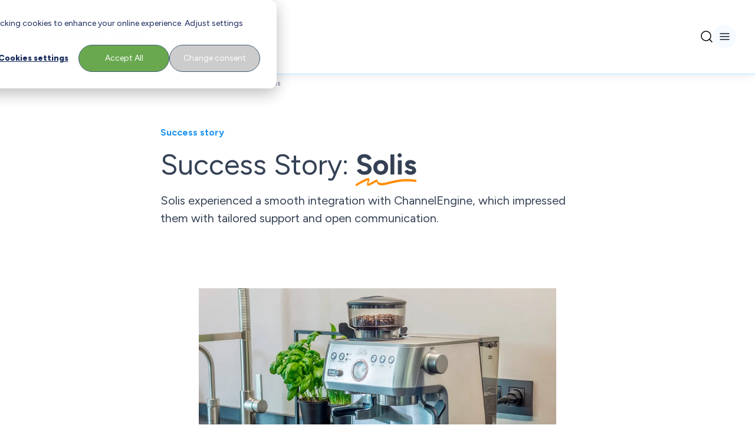

--- FILE ---
content_type: text/html; charset=UTF-8
request_url: https://www.channelengine.com/en/blog/success-story-solis
body_size: 31626
content:
<!doctype html><html lang="en"><head>
    <meta charset="utf-8">
    <meta name="theme-color" content="#151f39">

    
    
    <title>
      Success Story: Solis
    </title>
    

    <!-- ✅ Efficient Google Fonts -->
    <link rel="preconnect" href="https://fonts.gstatic.com" crossorigin> 
    <link rel="preload" as="style" href="https://fonts.googleapis.com/css2?family=Figtree:ital,wght@0,300..900;1,300..900&amp;display=swap">
    <link href="https://fonts.googleapis.com/css2?family=Figtree:ital,wght@0,300..900;1,300..900&amp;display=swap" rel="stylesheet" media="print" onload="this.media='all'">
    <noscript>
      <link rel="stylesheet" href="https://fonts.googleapis.com/css2?family=Figtree:ital,wght@0,300..900;1,300..900&amp;display=swap">
    </noscript>
    
    <link rel="shortcut icon" href="https://www.channelengine.com/hubfs/ChannelEngine-Icon-blue_48x48.png">
    
    <meta name="description" content="Solis experienced a smooth integration with ChannelEngine, which impressed them with tailored support and open communication.">

    <!-- ✅ CSS loaded efficiently -->
    
    

    <!-- ✅ Include HubSpot system styles -->
    <meta name="viewport" content="width=device-width, initial-scale=1">

    
    <meta property="og:description" content="Solis experienced a smooth integration with ChannelEngine, which impressed them with tailored support and open communication.">
    <meta property="og:title" content="Success Story: Solis">
    <meta name="twitter:description" content="Solis experienced a smooth integration with ChannelEngine, which impressed them with tailored support and open communication.">
    <meta name="twitter:title" content="Success Story: Solis">

    

    
    <!-- GSAP -->
    <script src="https://cdnjs.cloudflare.com/ajax/libs/gsap/3.12.2/gsap.min.js"></script>

    <!-- GSAP - Scrolltrigger -->
    <script src="https://cdnjs.cloudflare.com/ajax/libs/gsap/3.12.2/ScrollTrigger.min.js"></script>

    <!-- GSAP - CustomEase -->
    <script src="https://cdnjs.cloudflare.com/ajax/libs/gsap/3.12.2/gsap.min.js"></script>
    <script src="https://cdnjs.cloudflare.com/ajax/libs/gsap/3.12.2/CustomEase.min.js"></script>
  

    <script type="application/ld+json">
      
  {
    "@context": "https://schema.org",
    "@type": "Article",
    "headline": "Success Story: Solis",
    "image": "https://resources.channelengine.com/hubfs/Solis-Success-Story.jpg",
    "datePublished": "2023-06-19 06:36:52",
    "dateModified": "2024-07-09 11:44:41",
    "author": {
      "@type": "Organization",
      "name": "ChannelEngine",
      "url": "https://www.channelengine.com/en/blog/author/channelengine"
    }
  }

    </script>
  
    <style>
a.cta_button{-moz-box-sizing:content-box !important;-webkit-box-sizing:content-box !important;box-sizing:content-box !important;vertical-align:middle}.hs-breadcrumb-menu{list-style-type:none;margin:0px 0px 0px 0px;padding:0px 0px 0px 0px}.hs-breadcrumb-menu-item{float:left;padding:10px 0px 10px 10px}.hs-breadcrumb-menu-divider:before{content:'›';padding-left:10px}.hs-featured-image-link{border:0}.hs-featured-image{float:right;margin:0 0 20px 20px;max-width:50%}@media (max-width: 568px){.hs-featured-image{float:none;margin:0;width:100%;max-width:100%}}.hs-screen-reader-text{clip:rect(1px, 1px, 1px, 1px);height:1px;overflow:hidden;position:absolute !important;width:1px}
</style>

<link rel="stylesheet" href="https://www.channelengine.com/hubfs/hub_generated/template_assets/1/67733080308/1769164393309/template_main.min.css">
<link rel="stylesheet" href="/hs/hsstatic/cos-LanguageSwitcher/static-1.336/sass/LanguageSwitcher.css">

    <style>
      /* Language switcher - start */
        span[data-hs-cos-type="language_switcher"] {
          height: 100%;
        }
  
        /* Child level 1 (.lang_switcher_class) - start */
          .lang_switcher_class {
            height: 100%;
          }
  
          /* Child level 2 (.globe_class) - start */
            .globe_class {
              display: flex;
              align-items: center;
              background-image: none;
              width: fit-content;
              height: 100%;
            }
            .globe_class::before {
              content: '';
              background-image: url("data:image/svg+xml,%3Csvg width='12' height='12' viewBox='0 0 12 12' fill='none' xmlns='http://www.w3.org/2000/svg'%3E%3Cpath d='M11 6C11 8.76142 8.76142 11 6 11M11 6C11 3.23858 8.76142 1 6 1M11 6H1M6 11C3.23858 11 1 8.76142 1 6M6 11C7.25064 9.63082 7.96138 7.85398 8 6C7.96138 4.14602 7.25064 2.36918 6 1M6 11C4.74936 9.63082 4.03862 7.85398 4 6C4.03862 4.14602 4.74936 2.36918 6 1M1 6C1 3.23858 3.23858 1 6 1' stroke='%232094F3' stroke-linecap='round' stroke-linejoin='round'/%3E%3C/svg%3E");
              background-repeat: no-repeat;
              width: 12px;
              height: 12px;
              margin-right: 8px;
            }
            .globe_class::after {
              content: "Language";
            }
  
            /* Child level 3 (ul.lang_list_class) - start */
              .globe_class:hover ul.lang_list_class {
                display: flex;
              }

              .globe_class ul.lang_list_class::before,
              .globe_class ul.lang_list_class::after {
                display: none;
              }

              ul.lang_list_class {
                flex-direction: column;
                row-gap: 12px;
                border-radius: 4px;
                overflow: hidden;
                background-color: white;
                padding-top: 0;
                top: 34px;
              }
              ul.lang_list_class:hover {
                display: flex;
              }
  
              /* Child level 4 (li) - start */
                ul.lang_list_class li {
                  background-color: unset;
                  border: unset;
                }
  
                /* Child level 5 (a) - start */
                  ul.lang_list_class li a {
                    color: #475467;
                  }
                  ul.lang_list_class li a:hover {
                    color: black;
                  }
                /* Child level 5 (a) - end */
              /* Child level 4 (li) - end */
            /* Child level 3 (ul.lang_list_class) - end */
          /* Child level 2 (.globe_class) - end */
        /* Child level 1 (.lang_switcher_class) - end */
      /* Language switcher - end */
    </style>
  

    <style>
      .navigation.navigation-dark {
        background-color: white;
        color: rgb(16 24 40 / var(--tw-text-opacity));
      }
      .navigation.navigation-dark .navigation__top {
        background: linear-gradient(270deg, #E3F2FD 0%, rgba(227, 242, 253, 0) 76.39%);
      }
  
      
      .navigation__bottom__logo img {
        display: none;
      }
      .navigation__bottom__logo a::after {
        content: url('https://www.channelengine.com/hubfs/channelengine-logo-black-1.svg');
      }
  
      .navigation__bottom__search-button svg {
        filter: invert(1);
      }
    </style>
  

  <style>
    /* Customg padding-y - start */
      #module_16834750784663 {
        padding-top: 20px;
        padding-bottom: 20px;
      }
      @media screen and (min-width: 834px) {
        #module_16834750784663 {
          padding-top: 40px;
          padding-bottom: 40px;
        }
      }
    /* Customg padding-y - end */

    /* TItle - start */
      #module_16834750784663 .header-abstract__title h1,
      #module_16834750784663 .header-abstract__title h2,
      #module_16834750784663 .header-abstract__title h3 {
        word-break: break-word;
      }
    /* TItle - end */
  </style>


    <style>
      /* Right col text - start */
        /* h2 - start */
          .side-card__right-col-text h2,
          .side-card__right-col-text h2 span {
            font-size: 24px !important;
            line-height: 32px !important;
            margin-bottom: 16px;
          }
          @media screen and (min-width: 1440px) {
            .side-card__right-col-text h2,
            .side-card__right-col-text h2 span {
              font-size: 36px !important;
              line-height: 44px !important;
              margin-bottom: 16px;
            }
          }
        /* h2 - end */

        /* h3 - start */
          .side-card__right-col-text h3,
          .side-card__right-col-text h3 span {
            font-size: 16px !important;
            line-height: 24px !important;
            margin-bottom: 16px;
          }
          @media screen and (min-width: 1440px) {
            .side-card__right-col-text h3,
            .side-card__right-col-text h3 span {
              font-size: 28px !important;
              line-height: 32px !important;
              margin-bottom: 16px;
            }
          }
        /* h3 - end */

        /* p - start */
          .side-card__right-col-text p {
            font-size: 14px !important;
          }
          @media screen and (min-width: 1440px) {
            .side-card__right-col-text p {
              font-size: 16px !important;
            }
          }
        /* p - end */
      /* Right col text - end */

      /* Custom container - start */
        section.side-card .container {
          width: 100%;
          margin-right: auto;
          margin-left: auto;
          padding-right: 1.5rem;
          padding-left: 1.5rem;
        }
        @media (min-width: 768px) {
          section.side-card .container {
            max-width: unset;
            padding-right: 2.5rem;
            padding-left: 2.5rem;
          }
        }
        @media (min-width: 1024px) {
          section.side-card .container {
            max-width: 1440px;
            padding-right: 3rem;
            padding-left: 3rem;
          }
        }
      /* Custom container - end */
    </style>
  

    <style>
      .latest-items-module {
        display: none;
      }
    </style>
  

    <style>
      @media screen and (min-width: 1440px) {
        #blog-post h2 {
          font-size: 36px;
          line-height: 44px;
        }
      }
    </style>
  
<link rel="preload" as="style" href="https://145747460.fs1.hubspotusercontent-eu1.net/hubfs/145747460/raw_assets/media-default-modules/master/650/js_client_assets/assets/TrackPlayAnalytics-Cm48oVxd.css">

<link rel="preload" as="style" href="https://145747460.fs1.hubspotusercontent-eu1.net/hubfs/145747460/raw_assets/media-default-modules/master/650/js_client_assets/assets/Tooltip-DkS5dgLo.css">

    <script type="application/ld+json">
{
  "mainEntityOfPage" : {
    "@type" : "WebPage",
    "@id" : "https://www.channelengine.com/en/blog/success-story-solis"
  },
  "author" : {
    "name" : "ChannelEngine",
    "url" : "https://www.channelengine.com/en/blog/author/channelengine",
    "@type" : "Person"
  },
  "headline" : "Success Story: Solis",
  "datePublished" : "2023-06-19T06:36:52.000Z",
  "dateModified" : "2024-07-09T11:44:41.619Z",
  "publisher" : {
    "name" : "ChannelEngine",
    "logo" : {
      "url" : "https://www.channelengine.com/hubfs/ChannelEngine-whiteText.png",
      "@type" : "ImageObject"
    },
    "@type" : "Organization"
  },
  "@context" : "https://schema.org",
  "@type" : "BlogPosting",
  "image" : [ "https://www.channelengine.com/hubfs/Solis-Success-Story.jpg" ]
}
</script>


    
<!--  Added by GoogleTagManager integration -->
<script>
var _hsp = window._hsp = window._hsp || [];
window.dataLayer = window.dataLayer || [];
function gtag(){dataLayer.push(arguments);}

var useGoogleConsentModeV2 = true;
var waitForUpdateMillis = 1000;



var hsLoadGtm = function loadGtm() {
    if(window._hsGtmLoadOnce) {
      return;
    }

    if (useGoogleConsentModeV2) {

      gtag('set','developer_id.dZTQ1Zm',true);

      gtag('consent', 'default', {
      'ad_storage': 'denied',
      'analytics_storage': 'denied',
      'ad_user_data': 'denied',
      'ad_personalization': 'denied',
      'wait_for_update': waitForUpdateMillis
      });

      _hsp.push(['useGoogleConsentModeV2'])
    }

    (function(w,d,s,l,i){w[l]=w[l]||[];w[l].push({'gtm.start':
    new Date().getTime(),event:'gtm.js'});var f=d.getElementsByTagName(s)[0],
    j=d.createElement(s),dl=l!='dataLayer'?'&l='+l:'';j.async=true;j.src=
    'https://www.googletagmanager.com/gtm.js?id='+i+dl;f.parentNode.insertBefore(j,f);
    })(window,document,'script','dataLayer','GTM-TK5KD6Z');

    window._hsGtmLoadOnce = true;
};

_hsp.push(['addPrivacyConsentListener', function(consent){
  if(consent.allowed || (consent.categories && consent.categories.analytics)){
    hsLoadGtm();
  }
}]);

</script>

<!-- /Added by GoogleTagManager integration -->


<script>
  var _hsp = window._hsp = window._hsp || [];
  _hsp.push(['addPrivacyConsentListener', function(consent) {
    window.dataLayer = window.dataLayer || [];
    window.dataLayer.push({
     'event': 'consent_given',
      'analytics_consent': consent.categories.analytics,
      'advertisement_consent': consent.categories.advertisement,
      'functionality_consent': consent.categories.functionality,
      'necessary_consent': consent.categories.necessary
     });
  }]);
</script>

<!-- x-default hreflang -->


  <link rel="alternate" href="https://www.channelengine.com/en/blog/success-story-solis" hreflang="x-default">


<!-- end of x-default hreflang -->
<meta property="og:image" content="https://www.channelengine.com/hubfs/Solis-Success-Story.jpg">
<meta property="og:image:width" content="1200">
<meta property="og:image:height" content="800">

<meta name="twitter:image" content="https://www.channelengine.com/hubfs/Solis-Success-Story.jpg">


<meta property="og:url" content="https://www.channelengine.com/en/blog/success-story-solis">
<meta name="twitter:card" content="summary_large_image">

<link rel="canonical" href="https://www.channelengine.com/en/blog/success-story-solis">

<meta property="og:type" content="article">
<link rel="alternate" type="application/rss+xml" href="https://www.channelengine.com/en/blog/rss.xml">
<meta name="twitter:domain" content="www.channelengine.com">
<script src="//platform.linkedin.com/in.js" type="text/javascript">
    lang: en_US
</script>

<meta http-equiv="content-language" content="en">
<link rel="alternate" hreflang="de" href="https://www.channelengine.com/de/blog/success-story-solis">
<link rel="alternate" hreflang="en" href="https://www.channelengine.com/en/blog/success-story-solis">
<link rel="alternate" hreflang="nl" href="https://www.channelengine.com/nl/blog/success-story-solis">







    
  <meta name="generator" content="HubSpot"></head>

  <body>
<!--  Added by GoogleTagManager integration -->
<noscript><iframe src="https://www.googletagmanager.com/ns.html?id=GTM-TK5KD6Z" height="0" width="0" style="display:none;visibility:hidden"></iframe></noscript>

<!-- /Added by GoogleTagManager integration -->

    <div class="body-wrapper   hs-content-id-71736843252 hs-blog-post hs-blog-id-52842706386">
      

      <main id="main-content" class="body-container-wrapper">
        
  <section id="blog-post">
    <div class="relative">
      <div id="hs_cos_wrapper_module_16921668886402" class="hs_cos_wrapper hs_cos_wrapper_widget hs_cos_wrapper_type_module" style="" data-hs-cos-general-type="widget" data-hs-cos-type="module"></div>

      <div id="hs_cos_wrapper_module_16807787319771" class="hs_cos_wrapper hs_cos_wrapper_widget hs_cos_wrapper_type_module" style="" data-hs-cos-general-type="widget" data-hs-cos-type="module">










<div class="hidden rotate-180"></div>
































<nav id="module_16807787319771" class="navigation navigation-dark font-figtree z-[999] top-0 w-screen relative">
  <!-- ? Desktop top navigation -->
  <div class="navigation__top">
    <div class="hidden container justify-end items-center gap-x-[26px] text-xs font-bold w-full h-[38px]
                lg:visible lg:flex lg:px-5
                ">
      <!-- ? Desktop language switcher -->
      
  

  <span id="hs_cos_wrapper_module_16807787319771_language_switcher" class="hs_cos_wrapper hs_cos_wrapper_widget hs_cos_wrapper_type_language_switcher" style="" data-hs-cos-general-type="widget" data-hs-cos-type="language_switcher"><div class="lang_switcher_class">
   <div class="globe_class" onclick="">
       <ul class="lang_list_class">
           <li>
               <a class="lang_switcher_link" data-language="en" lang="en" href="https://www.channelengine.com/en/blog/success-story-solis">English</a>
           </li>
           <li>
               <a class="lang_switcher_link" data-language="de" lang="de" href="https://www.channelengine.com/de/blog/success-story-solis">Deutsch</a>
           </li>
           <li>
               <a class="lang_switcher_link" data-language="nl" lang="nl" href="https://www.channelengine.com/nl/blog/success-story-solis">Nederlands</a>
           </li>
       </ul>
   </div>
</div></span>

  


      

<a href="https://www.channelengine.net/login?returnUrl=%2F" target="_blank" class="navigation__top-menu__link-1 flex gap-x-[6px] font-normal">
  
  <img src="https://www.channelengine.com/hubfs/user-logo-blue.svg" alt="user-logo-blue" loading="eager" width="12" height="12" class="relative top-[2px] object-contain w-[12px] h-[12px]">
  

  ChannelEngine login
</a>


    </div>
  </div>

  <!-- ? Bottom navigation -->
  <div class="navigation__bottom
              container flex justify-between items-center gap-x-3 h-[124px] lg:px-5
              ">
    <!-- ? Logo -->
    
<div class="navigation__bottom__logo w-fit h-full">
  
  
  <span id="hs_cos_wrapper_module_16807787319771_" class="hs_cos_wrapper hs_cos_wrapper_widget hs_cos_wrapper_type_logo" style="" data-hs-cos-general-type="widget" data-hs-cos-type="logo"><a href="//channelengine.com?hsLang=en" id="hs-link-module_16807787319771_" style="border-width:0px;border:0px;"><img src="https://www.channelengine.com/hubfs/Logos/ChannelEngine-whiteText.svg" class="hs-image-widget " height="32" style="height: auto;width:211px;border-width:0px;border:0px;" width="211" alt="ChannelEngine-whiteText" title="ChannelEngine-whiteText" loading="eager"></a></span>
</div>





    
    <!-- ? Desktop menu -->
    <div class="navigation__bottom__menu-wrapper
                hidden gap-x-[28px] font-bold h-full
                lg:visible lg:flex
                ">
      
<!-- ? Menu items -->

<div class="bottom-menu-desktop group relative flex flex-col">

  
  <div class="flex items-center gap-x-[20px] font-medium w-fit h-full cursor-default">
    Solutions

    
    <!-- ? Chevron -->
    <svg width="10" height="6" viewbox="0 0 10 6" fill="none" xmlns="http://www.w3.org/2000/svg" class="group-hover:hidden">
      <path d="M1 1L5 5L9 1" stroke="#8FC9F9" stroke-width="2" stroke-linecap="round" stroke-linejoin="round" />
    </svg>

    <svg width="10" height="6" viewbox="0 0 10 6" fill="none" xmlns="http://www.w3.org/2000/svg" class="hidden group-hover:block group-hover:visible">
      <path d="M9 5L5 1L1 5" stroke="#2094F3" stroke-width="2" stroke-linecap="round" stroke-linejoin="round" />
    </svg>
    
  </div>
  

  <!-- ? Dropdown -->
  <div class="hidden absolute top-[80%] bg-white rounded-lg shadow-sm w-fit h-fit
              overflow-hidden group-hover:flex group-hover:visible
              ">
    
    
    
    
    

    
    <!-- ? Column -->
    <div class="min-w-[576px] max-w-[576px] flex flex-col gap-y-4 py-5 px-4">
      <!-- ? Column name -->
      <div class="text-gray-600 text-[10px] leading-[18px] tracking-[4%] upper
                  flex flex-col gap-y-[12px]
                  ">
        WE UNDERSTAND YOUR CHALLENGES	

        <div class="divider--gradient-blue"></div>
      </div>

      <!-- ? Link items -->
      <div class="grid grid-rows-3 grid-cols-2 gap-y-4">
        
        <!-- ? Link item -->
        <div class="navigation__bottom__link-item flex gap-x-[20px] max-w-[204px]">
          
          <!-- ? Link item logo -->
          <div class="relative top-[4px] min-w-[16px] min-h-[16px] max-w-[16px] max-h-[16px]">
            <img src="https://www.channelengine.com/hubfs/AI%20(1).svg" alt="AI (1)" loading="lazy" width="16" height="16" class="object-contain w-full h-full">
          </div>
          

          <a href="https://www.channelengine.com/selling-on-ai-channels?hsLang=en" class="relative flex flex-col gap-y-[4px]">
            
            <!-- ? Link item text -->
            <span class="text-gray-1000 text-sm leading-5">
              AI commerce
            </span>
            

            
          </a>
        </div>
        
        <!-- ? Link item -->
        <div class="navigation__bottom__link-item flex gap-x-[20px] max-w-[204px]">
          
          <!-- ? Link item logo -->
          <div class="relative top-[4px] min-w-[16px] min-h-[16px] max-w-[16px] max-h-[16px]">
            <img src="https://www.channelengine.com/hubfs/Website/Icons/Black/increase_speed.svg" alt="increase_speed" loading="lazy" width="16" height="16" class="object-contain w-full h-full">
          </div>
          

          <a href="https://www.channelengine.com/marketplace-optimization?hsLang=en" class="relative flex flex-col gap-y-[4px]">
            
            <!-- ? Link item text -->
            <span class="text-gray-1000 text-sm leading-5">
              Marketplace optimization
            </span>
            

            
          </a>
        </div>
        
        <!-- ? Link item -->
        <div class="navigation__bottom__link-item flex gap-x-[20px] max-w-[204px]">
          
          <!-- ? Link item logo -->
          <div class="relative top-[4px] min-w-[16px] min-h-[16px] max-w-[16px] max-h-[16px]">
            <img src="https://www.channelengine.com/hubfs/Website/Icons/Black/query_stats.svg" alt="query_stats" loading="lazy" width="16" height="16" class="object-contain w-full h-full">
          </div>
          

          <a href="https://www.channelengine.com/profitability-on-marketplaces?hsLang=en" class="relative flex flex-col gap-y-[4px]">
            
            <!-- ? Link item text -->
            <span class="text-gray-1000 text-sm leading-5">
              Marketplace profitability
            </span>
            

            
          </a>
        </div>
        
        <!-- ? Link item -->
        <div class="navigation__bottom__link-item flex gap-x-[20px] max-w-[204px]">
          
          <!-- ? Link item logo -->
          <div class="relative top-[4px] min-w-[16px] min-h-[16px] max-w-[16px] max-h-[16px]">
            <img src="https://www.channelengine.com/hubfs/Website/Icons/Black/verified_user.svg" alt="verified_user" loading="lazy" width="16" height="16" class="object-contain w-full h-full">
          </div>
          

          <a href="https://www.channelengine.com/automation-for-marketplace-operations?hsLang=en" class="relative flex flex-col gap-y-[4px]">
            
            <!-- ? Link item text -->
            <span class="text-gray-1000 text-sm leading-5">
              Automation on marketplaces
            </span>
            

            
          </a>
        </div>
        
        <!-- ? Link item -->
        <div class="navigation__bottom__link-item flex gap-x-[20px] max-w-[204px]">
          
          <!-- ? Link item logo -->
          <div class="relative top-[4px] min-w-[16px] min-h-[16px] max-w-[16px] max-h-[16px]">
            <img src="https://www.channelengine.com/hubfs/Website/Icons/Black/public.svg" alt="public" loading="lazy" width="16" height="16" class="object-contain w-full h-full">
          </div>
          

          <a href="https://www.channelengine.com/cross-border-ecommerce?hsLang=en" class="relative flex flex-col gap-y-[4px]">
            
            <!-- ? Link item text -->
            <span class="text-gray-1000 text-sm leading-5">
              Cross-border ecommerce
            </span>
            

            
          </a>
        </div>
        
        <!-- ? Link item -->
        <div class="navigation__bottom__link-item flex gap-x-[20px] max-w-[204px]">
          
          <!-- ? Link item logo -->
          <div class="relative top-[4px] min-w-[16px] min-h-[16px] max-w-[16px] max-h-[16px]">
            <img src="https://www.channelengine.com/hubfs/Website/Icons/Black/list_alt.svg" alt="list_alt" loading="lazy" width="16" height="16" class="object-contain w-full h-full">
          </div>
          

          <a href="https://www.channelengine.com/partner-managed-services?hsLang=en" class="relative flex flex-col gap-y-[4px]">
            
            <!-- ? Link item text -->
            <span class="text-gray-1000 text-sm leading-5">
              Partner-managed services
            </span>
            

            
          </a>
        </div>
        
        <!-- ? Link item -->
        <div class="navigation__bottom__link-item flex gap-x-[20px] max-w-[204px]">
          
          <!-- ? Link item logo -->
          <div class="relative top-[4px] min-w-[16px] min-h-[16px] max-w-[16px] max-h-[16px]">
            <img src="https://www.channelengine.com/hubfs/Website/Icons/Black/dns.svg" alt="dns" loading="lazy" width="16" height="16" class="object-contain w-full h-full">
          </div>
          

          <a href="https://www.channelengine.com/industries-overview?hsLang=en" class="relative flex flex-col gap-y-[4px]">
            
            <!-- ? Link item text -->
            <span class="text-gray-1000 text-sm leading-5">
              Industries overview
            </span>
            

            
          </a>
        </div>
        
      </div>
    </div>
    

    
    <!-- ? CTA block -->
    <div class="bg-gray-100 flex flex-col gap-y-3 w-[320px] py-5 px-4">
      
      <img src="https://www.channelengine.com/hs-fs/hubfs/Nav-expondo.png?width=240&amp;height=176&amp;name=Nav-expondo.png" alt="Nav-expondo" loading="lazy" width="240" height="176" srcset="https://www.channelengine.com/hs-fs/hubfs/Nav-expondo.png?width=120&amp;height=88&amp;name=Nav-expondo.png 120w, https://www.channelengine.com/hs-fs/hubfs/Nav-expondo.png?width=240&amp;height=176&amp;name=Nav-expondo.png 240w, https://www.channelengine.com/hs-fs/hubfs/Nav-expondo.png?width=360&amp;height=264&amp;name=Nav-expondo.png 360w, https://www.channelengine.com/hs-fs/hubfs/Nav-expondo.png?width=480&amp;height=352&amp;name=Nav-expondo.png 480w, https://www.channelengine.com/hs-fs/hubfs/Nav-expondo.png?width=600&amp;height=440&amp;name=Nav-expondo.png 600w, https://www.channelengine.com/hs-fs/hubfs/Nav-expondo.png?width=720&amp;height=528&amp;name=Nav-expondo.png 720w" sizes="(max-width: 240px) 100vw, 240px">
      

      <div class="flex flex-col gap-y-[4px]">
        <!-- ? CTA block title -->
        <div class="text-gray-1000">
          From manual to unstoppable
        </div>

        <!-- ? CTA block description -->
        <div class="text-gray-800 font-normal text-sm leading-5">
          A smart automation move that changed everything for Expondo's growth.
        </div>
      </div>

      <!-- ? CTA block CTA -->
      
      <div class="btn-secondary--lg">
        <span id="hs_cos_wrapper_module_16807787319771_" class="hs_cos_wrapper hs_cos_wrapper_widget hs_cos_wrapper_type_cta" style="" data-hs-cos-general-type="widget" data-hs-cos-type="cta"><div class="hs-web-interactive-inline" style="" data-hubspot-wrapper-cta-id="315029586142"> 
 <style data-hubspot-cta-style="hs-inline-web-interactive-315029586142">

  a.hs-inline-web-interactive-315029586142 {
    cursor: pointer !important;
  }

  a.hs-inline-web-interactive-315029586142:hover {
    
  }

  a.hs-inline-web-interactive-315029586142:active {
    
  }

  a.hs-inline-web-interactive-315029586142:active:hover {
    
  }

</style> 
 <span class="hs-cta-wrapper hs-web-interactive-wrapper"><span class="hs-cta-node hs-web-interactive-node"> <a href="https://cta-eu1.hubspot.com/web-interactives/public/v1/track/click?encryptedPayload=AVxigLJz0VVvpronsuw5uyQOJCsBYqL8LXxMyxrD7uOjdaIxnxFbu0wPkeVqGyF9eJ74pKQ4OxCZepmoYDjC%2BZyYvEZhEtLjfzpSLzjWm91YhI0QSnNXHuWbKDsepaMfcmurgOpiB5zUNnO%2FHSuMdIwVjBnTHyKQHeSt%2BJ%2FsNoKVdS%2FcxKZQHQHXrnUziMOqy4JFavdOXdlRIbyTwleDq8E2&amp;portalId=24996059" class="hs-inline-web-interactive-315029586142   " data-hubspot-cta-id="315029586142"> 
    <div style="text-align: center;">
     See how they did it
    </div> </a> </span></span> 
</div></span>
      </div>
      
    </div>
    

    
  </div>
</div>

<div class="bottom-menu-desktop group relative flex flex-col">

  
  <div class="flex items-center gap-x-[20px] font-medium w-fit h-full cursor-default">
    Platform

    
    <!-- ? Chevron -->
    <svg width="10" height="6" viewbox="0 0 10 6" fill="none" xmlns="http://www.w3.org/2000/svg" class="group-hover:hidden">
      <path d="M1 1L5 5L9 1" stroke="#8FC9F9" stroke-width="2" stroke-linecap="round" stroke-linejoin="round" />
    </svg>

    <svg width="10" height="6" viewbox="0 0 10 6" fill="none" xmlns="http://www.w3.org/2000/svg" class="hidden group-hover:block group-hover:visible">
      <path d="M9 5L5 1L1 5" stroke="#2094F3" stroke-width="2" stroke-linecap="round" stroke-linejoin="round" />
    </svg>
    
  </div>
  

  <!-- ? Dropdown -->
  <div class="hidden absolute top-[80%] bg-white rounded-lg shadow-sm w-fit h-fit
              overflow-hidden group-hover:flex group-hover:visible
              ">
    
    
    
    
    

    
    <!-- ? Column -->
    <div class="min-w-[576px] max-w-[576px] flex flex-col gap-y-4 py-5 px-4">
      <!-- ? Column name -->
      <div class="text-gray-600 text-[10px] leading-[18px] tracking-[4%] upper
                  flex flex-col gap-y-[12px]
                  ">
        A PLATFORM BUILT FOR GROWTH

        <div class="divider--gradient-blue"></div>
      </div>

      <!-- ? Link items -->
      <div class="grid grid-rows-3 grid-cols-2 gap-y-4">
        
        <!-- ? Link item -->
        <div class="navigation__bottom__link-item flex gap-x-[20px] max-w-[204px]">
          

          <a href="https://www.channelengine.com/seller-hub?hsLang=en" class="relative flex flex-col gap-y-[4px]">
            
            <!-- ? Link item text -->
            <span class="text-gray-1000 text-sm leading-5">
              Seller Hub
            </span>
            

            
            <!-- ? Link item description -->
            <span class="text-gray-800 font-normal text-sm leading-5">
              Automate and optimize your third-party (3P) marketplace operations
            </span>
            
          </a>
        </div>
        
        <!-- ? Link item -->
        <div class="navigation__bottom__link-item flex gap-x-[20px] max-w-[204px]">
          

          <a href="https://www.channelengine.com/pricing?hsLang=en" class="relative flex flex-col gap-y-[4px]">
            
            <!-- ? Link item text -->
            <span class="text-gray-1000 text-sm leading-5">
              Pricing
            </span>
            

            
            <!-- ? Link item description -->
            <span class="text-gray-800 font-normal text-sm leading-5">
              Learn about our flexible, growth-focused pricing
            </span>
            
          </a>
        </div>
        
        <!-- ? Link item -->
        <div class="navigation__bottom__link-item flex gap-x-[20px] max-w-[204px]">
          

          <a href="https://www.channelengine.com/vendor-hub?hsLang=en" class="relative flex flex-col gap-y-[4px]">
            
            <!-- ? Link item text -->
            <span class="text-gray-1000 text-sm leading-5">
              Vendor Hub
            </span>
            

            
            <!-- ? Link item description -->
            <span class="text-gray-800 font-normal text-sm leading-5">
              Automate and optimize your first-party (1P) marketplace operations
            </span>
            
          </a>
        </div>
        
        <!-- ? Link item -->
        <div class="navigation__bottom__link-item flex gap-x-[20px] max-w-[204px]">
          

          <a href="https://www.channelengine.com/hybrid-selling?hsLang=en" class="relative flex flex-col gap-y-[4px]">
            
            <!-- ? Link item text -->
            <span class="text-gray-1000 text-sm leading-5">
              Hybrid selling
            </span>
            

            
            <!-- ? Link item description -->
            <span class="text-gray-800 font-normal text-sm leading-5">
              Combine the Seller Hub and Vendor Hub to manage your 1P and 3P marketplace operations from a single platform
            </span>
            
          </a>
        </div>
        
        <!-- ? Link item -->
        <div class="navigation__bottom__link-item flex gap-x-[20px] max-w-[204px]">
          

          <a href="https://www.channelengine.com/vendor-hub/recovery-management?hsLang=en" class="relative flex flex-col gap-y-[4px]">
            
            <!-- ? Link item text -->
            <span class="text-gray-1000 text-sm leading-5">
              Recovery management
            </span>
            

            
            <!-- ? Link item description -->
            <span class="text-gray-800 font-normal text-sm leading-5">
              Our automated solutions helps you reclaim lost revenue on Amazon Vendor
            </span>
            
          </a>
        </div>
        
      </div>
    </div>
    

    
    <!-- ? CTA block -->
    <div class="bg-gray-100 flex flex-col gap-y-3 w-[320px] py-5 px-4">
      
      <img src="https://www.channelengine.com/hs-fs/hubfs/Vendor%20Hub-Recovery%20management-hero.png?width=240&amp;height=176&amp;name=Vendor%20Hub-Recovery%20management-hero.png" alt="Vendor Hub-Recovery management-hero" loading="lazy" width="240" height="176" srcset="https://www.channelengine.com/hs-fs/hubfs/Vendor%20Hub-Recovery%20management-hero.png?width=120&amp;height=88&amp;name=Vendor%20Hub-Recovery%20management-hero.png 120w, https://www.channelengine.com/hs-fs/hubfs/Vendor%20Hub-Recovery%20management-hero.png?width=240&amp;height=176&amp;name=Vendor%20Hub-Recovery%20management-hero.png 240w, https://www.channelengine.com/hs-fs/hubfs/Vendor%20Hub-Recovery%20management-hero.png?width=360&amp;height=264&amp;name=Vendor%20Hub-Recovery%20management-hero.png 360w, https://www.channelengine.com/hs-fs/hubfs/Vendor%20Hub-Recovery%20management-hero.png?width=480&amp;height=352&amp;name=Vendor%20Hub-Recovery%20management-hero.png 480w, https://www.channelengine.com/hs-fs/hubfs/Vendor%20Hub-Recovery%20management-hero.png?width=600&amp;height=440&amp;name=Vendor%20Hub-Recovery%20management-hero.png 600w, https://www.channelengine.com/hs-fs/hubfs/Vendor%20Hub-Recovery%20management-hero.png?width=720&amp;height=528&amp;name=Vendor%20Hub-Recovery%20management-hero.png 720w" sizes="(max-width: 240px) 100vw, 240px">
      

      <div class="flex flex-col gap-y-[4px]">
        <!-- ? CTA block title -->
        <div class="text-gray-1000">
          Recover lost Amazon Vendor revenue: no spreadsheets, no hassle
        </div>

        <!-- ? CTA block description -->
        <div class="text-gray-800 font-normal text-sm leading-5">
          With Recovery Management, you can automatically recover up to five years of lost revenue with no manual effort.
        </div>
      </div>

      <!-- ? CTA block CTA -->
      
      <div class="btn-secondary--lg">
        <span id="hs_cos_wrapper_module_16807787319771_" class="hs_cos_wrapper hs_cos_wrapper_widget hs_cos_wrapper_type_cta" style="" data-hs-cos-general-type="widget" data-hs-cos-type="cta"><div class="hs-web-interactive-inline" style="" data-hubspot-wrapper-cta-id="225955917044"> 
 <style data-hubspot-cta-style="hs-inline-web-interactive-225955917044">

  a.hs-inline-web-interactive-225955917044 {
    cursor: pointer !important;
  }

  a.hs-inline-web-interactive-225955917044:hover {
    
  }

  a.hs-inline-web-interactive-225955917044:active {
    
  }

  a.hs-inline-web-interactive-225955917044:active:hover {
    
  }

</style> 
 <span class="hs-cta-wrapper hs-web-interactive-wrapper"><span class="hs-cta-node hs-web-interactive-node"> <a href="https://cta-eu1.hubspot.com/web-interactives/public/v1/track/click?encryptedPayload=AVxigLLAwS%2FGUvebIa9d2oy9NpMfCPmGgPqmPBXXsPXZSRGDF4AyUIUKPDsuEYUr1TkfiG1qhLlAPzXnrDFZpK7otxUhKq0T5HvWDlC%2FqC8p8hTgL%2B09Pmt9daKIUUoYMwbOk3XeXUpGBYcmd%2B7EzS7sK9sSBvYJY%2Bp1dFqgbVO0TgOoT7LCocVH5Qz64HX8OtFyNV2hYb0bwxw6qxqkGoh2Cv4QYshq&amp;portalId=24996059" class="hs-inline-web-interactive-225955917044   " data-hubspot-cta-id="225955917044"> See what you could recover </a> </span></span> 
</div></span>
      </div>
      
    </div>
    

    
  </div>
</div>

<div class="bottom-menu-desktop group relative flex flex-col">

  
  <div class="flex items-center gap-x-[20px] font-medium w-fit h-full cursor-default">
    Integrations

    
    <!-- ? Chevron -->
    <svg width="10" height="6" viewbox="0 0 10 6" fill="none" xmlns="http://www.w3.org/2000/svg" class="group-hover:hidden">
      <path d="M1 1L5 5L9 1" stroke="#8FC9F9" stroke-width="2" stroke-linecap="round" stroke-linejoin="round" />
    </svg>

    <svg width="10" height="6" viewbox="0 0 10 6" fill="none" xmlns="http://www.w3.org/2000/svg" class="hidden group-hover:block group-hover:visible">
      <path d="M9 5L5 1L1 5" stroke="#2094F3" stroke-width="2" stroke-linecap="round" stroke-linejoin="round" />
    </svg>
    
  </div>
  

  <!-- ? Dropdown -->
  <div class="hidden absolute top-[80%] bg-white rounded-lg shadow-sm w-fit h-fit
              overflow-hidden group-hover:flex group-hover:visible
              ">
    
    
    
    
    

    
    <!-- ? Column -->
    <div class="min-w-[288px] max-w-[288px] flex flex-col gap-y-4 py-5 px-4">
      <!-- ? Column name -->
      <div class="text-gray-600 text-[10px] leading-[18px] tracking-[4%] upper
                  flex flex-col gap-y-[12px]
                  ">
        CHANNELS

        <div class="divider--gradient-blue"></div>
      </div>

      <!-- ? Link items -->
      <div class="flex flex-col gap-y-4">
        
        <!-- ? Link item -->
        <div class="navigation__bottom__link-item flex gap-x-[20px] max-w-[204px]">
          

          <a href="https://www.channelengine.com/en/marketplaces?hsLang=en" class="relative flex flex-col gap-y-[4px]">
            
            <!-- ? Link item text -->
            <span class="text-gray-1000 text-sm leading-5">
              Online marketplaces
            </span>
            

            
          </a>
        </div>
        
        <!-- ? Link item -->
        <div class="navigation__bottom__link-item flex gap-x-[20px] max-w-[204px]">
          

          <a href="https://www.channelengine.com/en/marketplaces?category=category-agentic-commerce&amp;hsLang=en" class="relative flex flex-col gap-y-[4px]">
            
            <!-- ? Link item text -->
            <span class="text-gray-1000 text-sm leading-5">
              Agentic commerce 
            </span>
            

            
          </a>
        </div>
        
        <!-- ? Link item -->
        <div class="navigation__bottom__link-item flex gap-x-[20px] max-w-[204px]">
          

          <a href="https://www.channelengine.com/en/marketplaces?category=category-social-commerce&amp;hsLang=en" class="relative flex flex-col gap-y-[4px]">
            
            <!-- ? Link item text -->
            <span class="text-gray-1000 text-sm leading-5">
              Social commerce
            </span>
            

            
          </a>
        </div>
        
        <!-- ? Link item -->
        <div class="navigation__bottom__link-item flex gap-x-[20px] max-w-[204px]">
          

          <a href="https://www.channelengine.com/en/marketplaces?category=category-click-and-ad-channels&amp;hsLang=en" class="relative flex flex-col gap-y-[4px]">
            
            <!-- ? Link item text -->
            <span class="text-gray-1000 text-sm leading-5">
              Click and Ad channels
            </span>
            

            
          </a>
        </div>
        
        <!-- ? Link item -->
        <div class="navigation__bottom__link-item flex gap-x-[20px] max-w-[204px]">
          

          <a href="https://www.channelengine.com/en/marketplaces?category=category-coming-soon&amp;hsLang=en" class="relative flex flex-col gap-y-[4px]">
            
            <!-- ? Link item text -->
            <span class="text-gray-1000 text-sm leading-5">
              Coming soon
            </span>
            

            
          </a>
        </div>
        
      </div>
    </div>
    
    <!-- ? Column -->
    <div class="min-w-[288px] max-w-[288px] flex flex-col gap-y-4 py-5 px-4">
      <!-- ? Column name -->
      <div class="text-gray-600 text-[10px] leading-[18px] tracking-[4%] upper
                  flex flex-col gap-y-[12px]
                  ">
        PLATFORM CONNECTIVITY

        <div class="divider--gradient-blue"></div>
      </div>

      <!-- ? Link items -->
      <div class="flex flex-col gap-y-4">
        
        <!-- ? Link item -->
        <div class="navigation__bottom__link-item flex gap-x-[20px] max-w-[204px]">
          

          <a href="https://www.channelengine.com/en/integrations?hsLang=en" class="relative flex flex-col gap-y-[4px]">
            
            <!-- ? Link item text -->
            <span class="text-gray-1000 text-sm leading-5">
              Merchant integrations
            </span>
            

            
            <!-- ? Link item description -->
            <span class="text-gray-800 font-normal text-sm leading-5">
              Connect your ERP, PIM, WMS, or ecommerce system with ready-made integrations.
            </span>
            
          </a>
        </div>
        
        <!-- ? Link item -->
        <div class="navigation__bottom__link-item flex gap-x-[20px] max-w-[204px]">
          

          <a href="https://www.channelengine.com/developer-hub?hsLang=en" class="relative flex flex-col gap-y-[4px]">
            
            <!-- ? Link item text -->
            <span class="text-gray-1000 text-sm leading-5">
              Developer hub
            </span>
            

            
            <!-- ? Link item description -->
            <span class="text-gray-800 font-normal text-sm leading-5">
              Streamline your integration with ChannelEngine's APIs.
            </span>
            
          </a>
        </div>
        
      </div>
    </div>
    

    
    <!-- ? CTA block -->
    <div class="bg-gray-100 flex flex-col gap-y-3 w-[320px] py-5 px-4">
      
      <img src="https://www.channelengine.com/hs-fs/hubfs/nav-Home%26Living.png?width=240&amp;height=176&amp;name=nav-Home%26Living.png" alt="nav-Home&amp;Living" loading="lazy" width="240" height="176" srcset="https://www.channelengine.com/hs-fs/hubfs/nav-Home%26Living.png?width=120&amp;height=88&amp;name=nav-Home%26Living.png 120w, https://www.channelengine.com/hs-fs/hubfs/nav-Home%26Living.png?width=240&amp;height=176&amp;name=nav-Home%26Living.png 240w, https://www.channelengine.com/hs-fs/hubfs/nav-Home%26Living.png?width=360&amp;height=264&amp;name=nav-Home%26Living.png 360w, https://www.channelengine.com/hs-fs/hubfs/nav-Home%26Living.png?width=480&amp;height=352&amp;name=nav-Home%26Living.png 480w, https://www.channelengine.com/hs-fs/hubfs/nav-Home%26Living.png?width=600&amp;height=440&amp;name=nav-Home%26Living.png 600w, https://www.channelengine.com/hs-fs/hubfs/nav-Home%26Living.png?width=720&amp;height=528&amp;name=nav-Home%26Living.png 720w" sizes="(max-width: 240px) 100vw, 240px">
      

      <div class="flex flex-col gap-y-[4px]">
        <!-- ? CTA block title -->
        <div class="text-gray-1000">
          The Home &amp; Living Marketplace Guide
        </div>

        <!-- ? CTA block description -->
        <div class="text-gray-800 font-normal text-sm leading-5">
          Get insights into top marketplaces, explore expert strategies, and discover practical tips for successful operations.
        </div>
      </div>

      <!-- ? CTA block CTA -->
      
      <div class="btn-secondary--lg">
        <span id="hs_cos_wrapper_module_16807787319771_" class="hs_cos_wrapper hs_cos_wrapper_widget hs_cos_wrapper_type_cta" style="" data-hs-cos-general-type="widget" data-hs-cos-type="cta"><div class="hs-web-interactive-inline" style="" data-hubspot-wrapper-cta-id="113488534003"> 
 <style data-hubspot-cta-style="hs-inline-web-interactive-113488534003">

  a.hs-inline-web-interactive-113488534003 {
    cursor: pointer !important;
  }

  a.hs-inline-web-interactive-113488534003:hover {
    
  }

  a.hs-inline-web-interactive-113488534003:active {
    
  }

  a.hs-inline-web-interactive-113488534003:active:hover {
    
  }

</style> 
 <span class="hs-cta-wrapper hs-web-interactive-wrapper"><span class="hs-cta-node hs-web-interactive-node"> <a href="https://cta-eu1.hubspot.com/web-interactives/public/v1/track/click?encryptedPayload=AVxigLKM3y6wCL6Ojp9Axi19MlZChVRq7nt%2Fv53FuMdD3A%2FCIr4tM5V7LoHlidys3Od%2BWs8XHJ4usNOrPRD%2BYczkz%2F%2FY5xdLCYHVHNYpYY4vO%2BnSs%2FDwFkktplS1QRor0PWvy0O1ynNMfM9JYNRBuAC%2Fnb8SxJyDTXdem3rA7lv0AChV0Y8n16JYl1mzQFOnTKtRArxXBqOkGEIXi6KFbQpL0Xw4ARYc31eJqrMHb2Ntpgx10w%3D%3D&amp;portalId=24996059" class="hs-inline-web-interactive-113488534003   " data-hubspot-cta-id="113488534003"> Get the full guide here </a> </span></span> 
</div></span>
      </div>
      
    </div>
    

    
  </div>
</div>

<div class="bottom-menu-desktop group relative flex flex-col">

  
  <div class="flex items-center gap-x-[20px] font-medium w-fit h-full cursor-default">
    Partners

    
    <!-- ? Chevron -->
    <svg width="10" height="6" viewbox="0 0 10 6" fill="none" xmlns="http://www.w3.org/2000/svg" class="group-hover:hidden">
      <path d="M1 1L5 5L9 1" stroke="#8FC9F9" stroke-width="2" stroke-linecap="round" stroke-linejoin="round" />
    </svg>

    <svg width="10" height="6" viewbox="0 0 10 6" fill="none" xmlns="http://www.w3.org/2000/svg" class="hidden group-hover:block group-hover:visible">
      <path d="M9 5L5 1L1 5" stroke="#2094F3" stroke-width="2" stroke-linecap="round" stroke-linejoin="round" />
    </svg>
    
  </div>
  

  <!-- ? Dropdown -->
  <div class="hidden absolute top-[80%] bg-white rounded-lg shadow-sm w-fit h-fit
              overflow-hidden group-hover:flex group-hover:visible
              ">
    
    
    
    
    

    
    <!-- ? Column -->
    <div class="min-w-[288px] max-w-[288px] flex flex-col gap-y-4 py-5 px-4">
      <!-- ? Column name -->
      <div class="text-gray-600 text-[10px] leading-[18px] tracking-[4%] upper
                  flex flex-col gap-y-[12px]
                  ">
        ALL OUR PARTNERS

        <div class="divider--gradient-blue"></div>
      </div>

      <!-- ? Link items -->
      <div class="flex flex-col gap-y-4">
        
        <!-- ? Link item -->
        <div class="navigation__bottom__link-item flex gap-x-[20px] max-w-[204px]">
          

          <a href="https://www.channelengine.com/en/partners?hsLang=en" class="relative flex flex-col gap-y-[4px]">
            
            <!-- ? Link item text -->
            <span class="text-gray-1000 text-sm leading-5">
              Partner ecosystem
            </span>
            

            
          </a>
        </div>
        
        <!-- ? Link item -->
        <div class="navigation__bottom__link-item flex gap-x-[20px] max-w-[204px]">
          

          <a href="https://www.channelengine.com/become-a-partner-channelengine?hsLang=en" class="relative flex flex-col gap-y-[4px]">
            
            <!-- ? Link item text -->
            <span class="text-gray-1000 text-sm leading-5">
              Become a partner
            </span>
            

            
          </a>
        </div>
        
      </div>
    </div>
    
    <!-- ? Column -->
    <div class="min-w-[288px] max-w-[288px] flex flex-col gap-y-4 py-5 px-4">
      <!-- ? Column name -->
      <div class="text-gray-600 text-[10px] leading-[18px] tracking-[4%] upper
                  flex flex-col gap-y-[12px]
                  ">
        FIND A PARTNER

        <div class="divider--gradient-blue"></div>
      </div>

      <!-- ? Link items -->
      <div class="flex flex-col gap-y-4">
        
        <!-- ? Link item -->
        <div class="navigation__bottom__link-item flex gap-x-[20px] max-w-[204px]">
          

          <a href="https://www.channelengine.com/en/partners?category=category-agency-partner&amp;&amp;hsLang=en#Partners_listing" class="relative flex flex-col gap-y-[4px]">
            
            <!-- ? Link item text -->
            <span class="text-gray-1000 text-sm leading-5">
              Agency partners
            </span>
            

            
          </a>
        </div>
        
        <!-- ? Link item -->
        <div class="navigation__bottom__link-item flex gap-x-[20px] max-w-[204px]">
          

          <a href="https://www.channelengine.com/en/partners?category=category-fulfillment-partner&amp;&amp;hsLang=en#Partners_listing" class="relative flex flex-col gap-y-[4px]">
            
            <!-- ? Link item text -->
            <span class="text-gray-1000 text-sm leading-5">
              Fulfillment partners
            </span>
            

            
          </a>
        </div>
        
        <!-- ? Link item -->
        <div class="navigation__bottom__link-item flex gap-x-[20px] max-w-[204px]">
          

          <a href="https://www.channelengine.com/en/partners?category=category-technology-partner&amp;&amp;hsLang=en#Partners_listing" class="relative flex flex-col gap-y-[4px]">
            
            <!-- ? Link item text -->
            <span class="text-gray-1000 text-sm leading-5">
              Technology partners
            </span>
            

            
          </a>
        </div>
        
      </div>
    </div>
    

    
    <!-- ? CTA block -->
    <div class="bg-gray-100 flex flex-col gap-y-3 w-[320px] py-5 px-4">
      
      <img src="https://www.channelengine.com/hs-fs/hubfs/Website/Top%20Nav%20CTA%20Images/nav-partners%20(1).png?width=240&amp;height=176&amp;name=nav-partners%20(1).png" alt="nav-partners (1)" loading="lazy" width="240" height="176" srcset="https://www.channelengine.com/hs-fs/hubfs/Website/Top%20Nav%20CTA%20Images/nav-partners%20(1).png?width=120&amp;height=88&amp;name=nav-partners%20(1).png 120w, https://www.channelengine.com/hs-fs/hubfs/Website/Top%20Nav%20CTA%20Images/nav-partners%20(1).png?width=240&amp;height=176&amp;name=nav-partners%20(1).png 240w, https://www.channelengine.com/hs-fs/hubfs/Website/Top%20Nav%20CTA%20Images/nav-partners%20(1).png?width=360&amp;height=264&amp;name=nav-partners%20(1).png 360w, https://www.channelengine.com/hs-fs/hubfs/Website/Top%20Nav%20CTA%20Images/nav-partners%20(1).png?width=480&amp;height=352&amp;name=nav-partners%20(1).png 480w, https://www.channelengine.com/hs-fs/hubfs/Website/Top%20Nav%20CTA%20Images/nav-partners%20(1).png?width=600&amp;height=440&amp;name=nav-partners%20(1).png 600w, https://www.channelengine.com/hs-fs/hubfs/Website/Top%20Nav%20CTA%20Images/nav-partners%20(1).png?width=720&amp;height=528&amp;name=nav-partners%20(1).png 720w" sizes="(max-width: 240px) 100vw, 240px">
      

      <div class="flex flex-col gap-y-[4px]">
        <!-- ? CTA block title -->
        <div class="text-gray-1000">
          Access our partner portal
        </div>

        <!-- ? CTA block description -->
        <div class="text-gray-800 font-normal text-sm leading-5">
          
        </div>
      </div>

      <!-- ? CTA block CTA -->
      
      <div class="btn-secondary--lg">
        <span id="hs_cos_wrapper_module_16807787319771_" class="hs_cos_wrapper hs_cos_wrapper_widget hs_cos_wrapper_type_cta" style="" data-hs-cos-general-type="widget" data-hs-cos-type="cta"><div class="hs-web-interactive-inline" style="" data-hubspot-wrapper-cta-id="87870454749"> 
 <style data-hubspot-cta-style="hs-inline-web-interactive-87870454749">

  a.hs-inline-web-interactive-87870454749 {
    cursor: pointer !important;
  }

  a.hs-inline-web-interactive-87870454749:hover {
    
  }

  a.hs-inline-web-interactive-87870454749:active {
    
  }

  a.hs-inline-web-interactive-87870454749:active:hover {
    
  }

</style> 
 <span class="hs-cta-wrapper hs-web-interactive-wrapper"><span class="hs-cta-node hs-web-interactive-node"> <a href="https://cta-eu1.hubspot.com/web-interactives/public/v1/track/click?encryptedPayload=AVxigLIQPvVMIO80CHFYCzsDo6YNIG%2FwMBoesWC5t9DJ%2BlBOWGFxBbT%2FDpW8KUsYPDEaJAAl%2BTuMMUwXkIyJL8xeqTjLh1iSkykXiN%2ByBI55JD%2By3N5sdHkKZaT%2BDxk2rTBbIp3dlO%2F4uSDcoXxdhLt4fGiodgeHjC6kS88x63BqhLOMD2E%3D&amp;portalId=24996059" class="hs-inline-web-interactive-87870454749   " data-hubspot-cta-id="87870454749"> Login </a> </span></span> 
</div></span>
      </div>
      
    </div>
    

    
  </div>
</div>

<div class="bottom-menu-desktop group relative flex flex-col">

  
  <div class="flex items-center gap-x-[20px] font-medium w-fit h-full cursor-default">
    Resources

    
    <!-- ? Chevron -->
    <svg width="10" height="6" viewbox="0 0 10 6" fill="none" xmlns="http://www.w3.org/2000/svg" class="group-hover:hidden">
      <path d="M1 1L5 5L9 1" stroke="#8FC9F9" stroke-width="2" stroke-linecap="round" stroke-linejoin="round" />
    </svg>

    <svg width="10" height="6" viewbox="0 0 10 6" fill="none" xmlns="http://www.w3.org/2000/svg" class="hidden group-hover:block group-hover:visible">
      <path d="M9 5L5 1L1 5" stroke="#2094F3" stroke-width="2" stroke-linecap="round" stroke-linejoin="round" />
    </svg>
    
  </div>
  

  <!-- ? Dropdown -->
  <div class="hidden absolute top-[80%] bg-white rounded-lg shadow-sm w-fit h-fit
              overflow-hidden group-hover:flex group-hover:visible
              ">
    
    
    
    
    

    
    <!-- ? Column -->
    <div class="min-w-[288px] max-w-[288px] flex flex-col gap-y-4 py-5 px-4">
      <!-- ? Column name -->
      <div class="text-gray-600 text-[10px] leading-[18px] tracking-[4%] upper
                  flex flex-col gap-y-[12px]
                  ">
        KNOWLEDGE IS POWER

        <div class="divider--gradient-blue"></div>
      </div>

      <!-- ? Link items -->
      <div class="flex flex-col gap-y-4">
        
        <!-- ? Link item -->
        <div class="navigation__bottom__link-item flex gap-x-[20px] max-w-[204px]">
          
          <!-- ? Link item logo -->
          <div class="relative top-[4px] min-w-[16px] min-h-[16px] max-w-[16px] max-h-[16px]">
            <img src="https://www.channelengine.com/hubfs/Website/Icons/Black/token.svg" alt="token" loading="lazy" width="16" height="16" class="object-contain w-full h-full">
          </div>
          

          <a href="https://www.channelengine.com/en/blog" class="relative flex flex-col gap-y-[4px]">
            
            <!-- ? Link item text -->
            <span class="text-gray-1000 text-sm leading-5">
              All Resources
            </span>
            

            
          </a>
        </div>
        
        <!-- ? Link item -->
        <div class="navigation__bottom__link-item flex gap-x-[20px] max-w-[204px]">
          
          <!-- ? Link item logo -->
          <div class="relative top-[4px] min-w-[16px] min-h-[16px] max-w-[16px] max-h-[16px]">
            <img src="https://www.channelengine.com/hubfs/Website/Icons/Black/book.svg" alt="book" loading="lazy" width="16" height="16" class="object-contain w-full h-full">
          </div>
          

          <a href="https://www.channelengine.com/en/blog/tag/category-blog-posts" class="relative flex flex-col gap-y-[4px]">
            
            <!-- ? Link item text -->
            <span class="text-gray-1000 text-sm leading-5">
              Blog posts
            </span>
            

            
          </a>
        </div>
        
        <!-- ? Link item -->
        <div class="navigation__bottom__link-item flex gap-x-[20px] max-w-[204px]">
          
          <!-- ? Link item logo -->
          <div class="relative top-[4px] min-w-[16px] min-h-[16px] max-w-[16px] max-h-[16px]">
            <img src="https://www.channelengine.com/hubfs/Website/Icons/Black/ads_click.svg" alt="ads_click" loading="lazy" width="16" height="16" class="object-contain w-full h-full">
          </div>
          

          <a href="https://www.channelengine.com/en/blog/tag/category-webinars" class="relative flex flex-col gap-y-[4px]">
            
            <!-- ? Link item text -->
            <span class="text-gray-1000 text-sm leading-5">
              Webinars
            </span>
            

            
          </a>
        </div>
        
        <!-- ? Link item -->
        <div class="navigation__bottom__link-item flex gap-x-[20px] max-w-[204px]">
          
          <!-- ? Link item logo -->
          <div class="relative top-[4px] min-w-[16px] min-h-[16px] max-w-[16px] max-h-[16px]">
            <img src="https://www.channelengine.com/hubfs/Website/Icons/Black/emoji_events.svg" alt="emoji_events" loading="lazy" width="16" height="16" class="object-contain w-full h-full">
          </div>
          

          <a href="https://www.channelengine.com/en/blog/tag/category-success-stories" class="relative flex flex-col gap-y-[4px]">
            
            <!-- ? Link item text -->
            <span class="text-gray-1000 text-sm leading-5">
              Success stories
            </span>
            

            
          </a>
        </div>
        
        <!-- ? Link item -->
        <div class="navigation__bottom__link-item flex gap-x-[20px] max-w-[204px]">
          
          <!-- ? Link item logo -->
          <div class="relative top-[4px] min-w-[16px] min-h-[16px] max-w-[16px] max-h-[16px]">
            <img src="https://www.channelengine.com/hubfs/Website/Icons/Black/list_alt.svg" alt="list_alt" loading="lazy" width="16" height="16" class="object-contain w-full h-full">
          </div>
          

          <a href="https://www.channelengine.com/en/blog/tag/category-ebooks-guides" class="relative flex flex-col gap-y-[4px]">
            
            <!-- ? Link item text -->
            <span class="text-gray-1000 text-sm leading-5">
              Ebooks &amp; Guides
            </span>
            

            
          </a>
        </div>
        
        <!-- ? Link item -->
        <div class="navigation__bottom__link-item flex gap-x-[20px] max-w-[204px]">
          
          <!-- ? Link item logo -->
          <div class="relative top-[4px] min-w-[16px] min-h-[16px] max-w-[16px] max-h-[16px]">
            <img src="https://www.channelengine.com/hubfs/Website/Icons/Black/public.svg" alt="public" loading="lazy" width="16" height="16" class="object-contain w-full h-full">
          </div>
          

          <a href="https://www.channelengine.com/en/blog/tag/category-news" class="relative flex flex-col gap-y-[4px]">
            
            <!-- ? Link item text -->
            <span class="text-gray-1000 text-sm leading-5">
              News
            </span>
            

            
          </a>
        </div>
        
      </div>
    </div>
    
    <!-- ? Column -->
    <div class="min-w-[288px] max-w-[288px] flex flex-col gap-y-4 py-5 px-4">
      <!-- ? Column name -->
      <div class="text-gray-600 text-[10px] leading-[18px] tracking-[4%] upper
                  flex flex-col gap-y-[12px]
                  ">
        EXPERT RESOURCES

        <div class="divider--gradient-blue"></div>
      </div>

      <!-- ? Link items -->
      <div class="flex flex-col gap-y-4">
        
        <!-- ? Link item -->
        <div class="navigation__bottom__link-item flex gap-x-[20px] max-w-[204px]">
          
          <!-- ? Link item logo -->
          <div class="relative top-[4px] min-w-[16px] min-h-[16px] max-w-[16px] max-h-[16px]">
            <img src="https://www.channelengine.com/hubfs/Website/Icons/Black/public.svg" alt="public" loading="lazy" width="16" height="16" class="object-contain w-full h-full">
          </div>
          

          <a href="https://support.channelengine.com/hc/en-us" target="_blank" class="relative flex flex-col gap-y-[4px]">
            
            <!-- ? Link item text -->
            <span class="text-gray-1000 text-sm leading-5">
              Help center
            </span>
            

            
            <!-- ? Link item description -->
            <span class="text-gray-800 font-normal text-sm leading-5">
              Read through our onboarding and marketplace guides, most frequently asked questions, and more.
            </span>
            
          </a>
        </div>
        
      </div>
    </div>
    

    
    <!-- ? CTA block -->
    <div class="bg-gray-100 flex flex-col gap-y-3 w-[320px] py-5 px-4">
      
      <img src="https://www.channelengine.com/hs-fs/hubfs/Blogs/2026-01/Marketplace%20Shopping%20Behavior%20Report%202026/26-01-Marketplace%20Shopping%20Behavior%20Report-EmailLaunch-1.jpg?width=240&amp;height=176&amp;name=26-01-Marketplace%20Shopping%20Behavior%20Report-EmailLaunch-1.jpg" alt="26-01-Marketplace Shopping Behavior Report-EmailLaunch-1" loading="lazy" width="240" height="176" srcset="https://www.channelengine.com/hs-fs/hubfs/Blogs/2026-01/Marketplace%20Shopping%20Behavior%20Report%202026/26-01-Marketplace%20Shopping%20Behavior%20Report-EmailLaunch-1.jpg?width=120&amp;height=88&amp;name=26-01-Marketplace%20Shopping%20Behavior%20Report-EmailLaunch-1.jpg 120w, https://www.channelengine.com/hs-fs/hubfs/Blogs/2026-01/Marketplace%20Shopping%20Behavior%20Report%202026/26-01-Marketplace%20Shopping%20Behavior%20Report-EmailLaunch-1.jpg?width=240&amp;height=176&amp;name=26-01-Marketplace%20Shopping%20Behavior%20Report-EmailLaunch-1.jpg 240w, https://www.channelengine.com/hs-fs/hubfs/Blogs/2026-01/Marketplace%20Shopping%20Behavior%20Report%202026/26-01-Marketplace%20Shopping%20Behavior%20Report-EmailLaunch-1.jpg?width=360&amp;height=264&amp;name=26-01-Marketplace%20Shopping%20Behavior%20Report-EmailLaunch-1.jpg 360w, https://www.channelengine.com/hs-fs/hubfs/Blogs/2026-01/Marketplace%20Shopping%20Behavior%20Report%202026/26-01-Marketplace%20Shopping%20Behavior%20Report-EmailLaunch-1.jpg?width=480&amp;height=352&amp;name=26-01-Marketplace%20Shopping%20Behavior%20Report-EmailLaunch-1.jpg 480w, https://www.channelengine.com/hs-fs/hubfs/Blogs/2026-01/Marketplace%20Shopping%20Behavior%20Report%202026/26-01-Marketplace%20Shopping%20Behavior%20Report-EmailLaunch-1.jpg?width=600&amp;height=440&amp;name=26-01-Marketplace%20Shopping%20Behavior%20Report-EmailLaunch-1.jpg 600w, https://www.channelengine.com/hs-fs/hubfs/Blogs/2026-01/Marketplace%20Shopping%20Behavior%20Report%202026/26-01-Marketplace%20Shopping%20Behavior%20Report-EmailLaunch-1.jpg?width=720&amp;height=528&amp;name=26-01-Marketplace%20Shopping%20Behavior%20Report-EmailLaunch-1.jpg 720w" sizes="(max-width: 240px) 100vw, 240px">
      

      <div class="flex flex-col gap-y-[4px]">
        <!-- ? CTA block title -->
        <div class="text-gray-1000">
          Marketplace Shopping Behavior Report 2026
        </div>

        <!-- ? CTA block description -->
        <div class="text-gray-800 font-normal text-sm leading-5">
          This report reveals insights from 4,500 marketplace shoppers across the US, UK, Germany, France, and the Netherlands. It shows how trust, value, and transparency are now shaping the marketplace shopping experience.
        </div>
      </div>

      <!-- ? CTA block CTA -->
      
      <div class="btn-secondary--lg">
        <span id="hs_cos_wrapper_module_16807787319771_" class="hs_cos_wrapper hs_cos_wrapper_widget hs_cos_wrapper_type_cta" style="" data-hs-cos-general-type="widget" data-hs-cos-type="cta"><div class="hs-web-interactive-inline" style="" data-hubspot-wrapper-cta-id="339817341122"> 
 <style data-hubspot-cta-style="hs-inline-web-interactive-339817341122">

  a.hs-inline-web-interactive-339817341122 {
    cursor: pointer !important;
  }

  a.hs-inline-web-interactive-339817341122:hover {
    
  }

  a.hs-inline-web-interactive-339817341122:active {
    
  }

  a.hs-inline-web-interactive-339817341122:active:hover {
    
  }

</style> 
 <span class="hs-cta-wrapper hs-web-interactive-wrapper"><span class="hs-cta-node hs-web-interactive-node"> <a href="https://cta-eu1.hubspot.com/web-interactives/public/v1/track/click?encryptedPayload=AVxigLKxpWKmfZ5XwJbGN4%2FNjP83XYCBc5RkHeqeSzA%2FSAcU4Kk%2BI8GXQlTNiFkT88t4sJX%2ByGi7dLk3gq4qeXJ3V877KS3TxSMI%2BXU%2B3lZHDPY0rMztv6YpoeN9BhL1wPR60dskTzgAkp3L3k7ClWSBaTA3lVpdQFy0%2B9dbLKB34%2FYtsLrTv8rkaSwWGCagHwRKr7PPHNsDDQtuxZF%2BM6hLI2qfEETTGI96&amp;portalId=24996059" class="hs-inline-web-interactive-339817341122   " data-hubspot-cta-id="339817341122"> Download the report </a> </span></span> 
</div></span>
      </div>
      
    </div>
    

    
  </div>
</div>

<div class="bottom-menu-desktop group relative flex flex-col">

  
  <div class="flex items-center gap-x-[20px] font-medium w-fit h-full cursor-default">
    Company

    
    <!-- ? Chevron -->
    <svg width="10" height="6" viewbox="0 0 10 6" fill="none" xmlns="http://www.w3.org/2000/svg" class="group-hover:hidden">
      <path d="M1 1L5 5L9 1" stroke="#8FC9F9" stroke-width="2" stroke-linecap="round" stroke-linejoin="round" />
    </svg>

    <svg width="10" height="6" viewbox="0 0 10 6" fill="none" xmlns="http://www.w3.org/2000/svg" class="hidden group-hover:block group-hover:visible">
      <path d="M9 5L5 1L1 5" stroke="#2094F3" stroke-width="2" stroke-linecap="round" stroke-linejoin="round" />
    </svg>
    
  </div>
  

  <!-- ? Dropdown -->
  <div class="hidden absolute top-[80%] bg-white rounded-lg shadow-sm w-fit h-fit
              overflow-hidden group-hover:flex group-hover:visible
              ">
    
    
    
    
    

    
    <!-- ? Column -->
    <div class="min-w-[576px] max-w-[576px] flex flex-col gap-y-4 py-5 px-4">
      <!-- ? Column name -->
      <div class="text-gray-600 text-[10px] leading-[18px] tracking-[4%] upper
                  flex flex-col gap-y-[12px]
                  ">
        CHANNELENGINE

        <div class="divider--gradient-blue"></div>
      </div>

      <!-- ? Link items -->
      <div class="grid grid-rows-3 grid-cols-2 gap-y-4">
        
        <!-- ? Link item -->
        <div class="navigation__bottom__link-item flex gap-x-[20px] max-w-[204px]">
          
          <!-- ? Link item logo -->
          <div class="relative top-[4px] min-w-[16px] min-h-[16px] max-w-[16px] max-h-[16px]">
            <img src="https://www.channelengine.com/hubfs/Website/Icons/Black/store.svg" alt="store" loading="lazy" width="16" height="16" class="object-contain w-full h-full">
          </div>
          

          <a href="https://www.channelengine.com/about-us?hsLang=en" class="relative flex flex-col gap-y-[4px]">
            
            <!-- ? Link item text -->
            <span class="text-gray-1000 text-sm leading-5">
              About Us
            </span>
            

            
            <!-- ? Link item description -->
            <span class="text-gray-800 font-normal text-sm leading-5">
              Read about our story, purpose, and values.
            </span>
            
          </a>
        </div>
        
        <!-- ? Link item -->
        <div class="navigation__bottom__link-item flex gap-x-[20px] max-w-[204px]">
          
          <!-- ? Link item logo -->
          <div class="relative top-[4px] min-w-[16px] min-h-[16px] max-w-[16px] max-h-[16px]">
            <img src="https://www.channelengine.com/hubfs/Website/Icons/Black/emoji_events.svg" alt="emoji_events" loading="lazy" width="16" height="16" class="object-contain w-full h-full">
          </div>
          

          <a href="https://jobs.channelengine.com/" target="_blank" class="relative flex flex-col gap-y-[4px]">
            
            <!-- ? Link item text -->
            <span class="text-gray-1000 text-sm leading-5">
              Careers
            </span>
            

            
            <!-- ? Link item description -->
            <span class="text-gray-800 font-normal text-sm leading-5">
              Are you the next ChannelEngineer we're looking for?
            </span>
            
          </a>
        </div>
        
        <!-- ? Link item -->
        <div class="navigation__bottom__link-item flex gap-x-[20px] max-w-[204px]">
          
          <!-- ? Link item logo -->
          <div class="relative top-[4px] min-w-[16px] min-h-[16px] max-w-[16px] max-h-[16px]">
            <img src="https://www.channelengine.com/hubfs/Website/Icons/Black/support_agent.svg" alt="support_agent" loading="lazy" width="16" height="16" class="object-contain w-full h-full">
          </div>
          

          <a href="https://www.channelengine.com/why-channelengine?hsLang=en" class="relative flex flex-col gap-y-[4px]">
            
            <!-- ? Link item text -->
            <span class="text-gray-1000 text-sm leading-5">
              Guidance &amp; support
            </span>
            

            
            <!-- ? Link item description -->
            <span class="text-gray-800 font-normal text-sm leading-5">
              Get the help you need to grow: expert advice, resources, and solutions tailored to your success.
            </span>
            
          </a>
        </div>
        
        <!-- ? Link item -->
        <div class="navigation__bottom__link-item flex gap-x-[20px] max-w-[204px]">
          
          <!-- ? Link item logo -->
          <div class="relative top-[4px] min-w-[16px] min-h-[16px] max-w-[16px] max-h-[16px]">
            <img src="https://www.channelengine.com/hubfs/Website/Icons/Black/verified_user.svg" alt="ChannelEngine Trust Center" loading="lazy" width="16" height="16" class="object-contain w-full h-full">
          </div>
          

          <a href="https://www.channelengine.com/security?hsLang=en" class="relative flex flex-col gap-y-[4px]">
            
            <!-- ? Link item text -->
            <span class="text-gray-1000 text-sm leading-5">
              Trust center
            </span>
            

            
            <!-- ? Link item description -->
            <span class="text-gray-800 font-normal text-sm leading-5">
              At ChannelEngine, security is at the heart of everything we build.
            </span>
            
          </a>
        </div>
        
      </div>
    </div>
    

    
    <!-- ? CTA block -->
    <div class="bg-gray-100 flex flex-col gap-y-3 w-[320px] py-5 px-4">
      
      <img src="https://www.channelengine.com/hs-fs/hubfs/zoe-nav-about-us.webp?width=240&amp;height=176&amp;name=zoe-nav-about-us.webp" alt="zoe-nav-about-us" loading="lazy" width="240" height="176" srcset="https://www.channelengine.com/hs-fs/hubfs/zoe-nav-about-us.webp?width=120&amp;height=88&amp;name=zoe-nav-about-us.webp 120w, https://www.channelengine.com/hs-fs/hubfs/zoe-nav-about-us.webp?width=240&amp;height=176&amp;name=zoe-nav-about-us.webp 240w, https://www.channelengine.com/hs-fs/hubfs/zoe-nav-about-us.webp?width=360&amp;height=264&amp;name=zoe-nav-about-us.webp 360w, https://www.channelengine.com/hs-fs/hubfs/zoe-nav-about-us.webp?width=480&amp;height=352&amp;name=zoe-nav-about-us.webp 480w, https://www.channelengine.com/hs-fs/hubfs/zoe-nav-about-us.webp?width=600&amp;height=440&amp;name=zoe-nav-about-us.webp 600w, https://www.channelengine.com/hs-fs/hubfs/zoe-nav-about-us.webp?width=720&amp;height=528&amp;name=zoe-nav-about-us.webp 720w" sizes="(max-width: 240px) 100vw, 240px">
      

      <div class="flex flex-col gap-y-[4px]">
        <!-- ? CTA block title -->
        <div class="text-gray-1000">
          Our experts are on stand-by
        </div>

        <!-- ? CTA block description -->
        <div class="text-gray-800 font-normal text-sm leading-5">
          Get in touch! We're here to help with everything you need.
        </div>
      </div>

      <!-- ? CTA block CTA -->
      
      <div class="btn-secondary--lg">
        <span id="hs_cos_wrapper_module_16807787319771_" class="hs_cos_wrapper hs_cos_wrapper_widget hs_cos_wrapper_type_cta" style="" data-hs-cos-general-type="widget" data-hs-cos-type="cta"><div class="hs-web-interactive-inline" style="" data-hubspot-wrapper-cta-id="87922044892"> 
 <style data-hubspot-cta-style="hs-inline-web-interactive-87922044892">

  a.hs-inline-web-interactive-87922044892 {
    cursor: pointer !important;
  }

  a.hs-inline-web-interactive-87922044892:hover {
    
  }

  a.hs-inline-web-interactive-87922044892:active {
    
  }

  a.hs-inline-web-interactive-87922044892:active:hover {
    
  }

</style> 
 <span class="hs-cta-wrapper hs-web-interactive-wrapper"><span class="hs-cta-node hs-web-interactive-node"> <a href="https://cta-eu1.hubspot.com/web-interactives/public/v1/track/click?encryptedPayload=AVxigLLJ%2FIjaCocITIb%2BrupppXAVgFZRP5ubsh890ycFifRGQpg56gJB6tTa72hdIO5WGD5giJj24FkHCFfJkLa3mZoYkO0UrpEhmMhHdPfF6tntzKnZ%2BMGBCHX7o4LJFuDke%2BQfrCVwB2gcLn2roBt1VbbZTS19jOegd%2FZdMgE4p5WGAQj9%2F1Y6OxUuwg%3D%3D&amp;portalId=24996059" class="hs-inline-web-interactive-87922044892   " data-hubspot-cta-id="87922044892"> Contact Us </a> </span></span> 
</div></span>
      </div>
      
    </div>
    

    
  </div>
</div>


    </div>
    

    <div class="hidden justify-center items-center gap-x-3 ml-3 lg:visible lg:flex">
      
      <!-- ? Desktop search button -->
      

<div class="navigation__bottom__search-button">
  <a aria-label="Navigation Search Button" href="https://www.channelengine.com/search?hsLang=en">
    <svg width="20" height="20" viewbox="0 0 20 20" fill="none" xmlns="http://www.w3.org/2000/svg">
      <path d="M19 19L14.65 14.65M17 9C17 13.4183 13.4183 17 9 17C4.58172 17 1 13.4183 1 9C1 4.58172 4.58172 1 9 1C13.4183 1 17 4.58172 17 9Z" stroke="#fff" stroke-width="1.5" stroke-linecap="round" stroke-linejoin="round" />
    </svg>
  </a>
</div>


      

      
      <!-- ? Desktop CTA -->
      <div class="btn-primary--lg font-normal">
        <span id="hs_cos_wrapper_module_16807787319771_" class="hs_cos_wrapper hs_cos_wrapper_widget hs_cos_wrapper_type_cta" style="" data-hs-cos-general-type="widget" data-hs-cos-type="cta"><div class="hs-web-interactive-inline" style="" data-hubspot-wrapper-cta-id="83673182920"> 
 <a href="https://cta-eu1.hubspot.com/web-interactives/public/v1/track/click?encryptedPayload=AVxigLLf5I8mi0qoowHDM0FAa8mkkreK8K5Ol9iJuAEJOBDbTjA8QpuXdIsInpWBEe42DiU%2FsfxveveYCDU%2F2ku4LMJ5QQj9FZi0npVeyLbcqtLNoqzPQ8DkYhzgPQYr7RFbQ0xCGv1Ov5tYQfFQbBYGVkRjdcNE68rWCOZnaZ31kCKsN9CmPko9n79iYDY8dO0%3D&amp;portalId=24996059" class="hs-inline-web-interactive-83673182920   " data-hubspot-cta-id="83673182920"> Demo request </a> 
</div></span>
      </div>
      
    </div>

    
    <div class="flex justify-center items-center gap-x-[28px] lg:hidden">
      <!-- ? Mobile search button -->
      

<div class="navigation__bottom__search-button">
  <a aria-label="Navigation Search Button" href="https://www.channelengine.com/search?hsLang=en">
    <svg width="20" height="20" viewbox="0 0 20 20" fill="none" xmlns="http://www.w3.org/2000/svg">
      <path d="M19 19L14.65 14.65M17 9C17 13.4183 13.4183 17 9 17C4.58172 17 1 13.4183 1 9C1 4.58172 4.58172 1 9 1C13.4183 1 17 4.58172 17 9Z" stroke="#fff" stroke-width="1.5" stroke-linecap="round" stroke-linejoin="round" />
    </svg>
  </a>
</div>



      <!-- ? Mobile hamburger button -->
      <div class="navigation__bottom__hamburger-btn
                  flex justify-center items-center rounded-full cursor-pointer bg-primary-0 w-5 h-5
                  ">
        <svg width="17" height="12" viewbox="0 0 17 12" fill="none" xmlns="http://www.w3.org/2000/svg" class="hamburger-open">
          <path d="M1 6H16M1 1H16M1 11H16" stroke="#101828" stroke-width="1.5" stroke-linecap="round" stroke-linejoin="round" />
        </svg>

        <svg width="13" height="12" viewbox="0 0 13 12" fill="none" xmlns="http://www.w3.org/2000/svg" class="hamburger-close hidden">
          <path d="M11.5 1L1.5 11M1.5 1L11.5 11" stroke="#101828" stroke-width="1.5" stroke-linecap="round" stroke-linejoin="round" />
        </svg>
      </div>
    </div>
    

    
  </div>

  <!-- ? Mobile dropdown menu -->
  <div class="navigation__mobile-menu
              bg-white hidden fixed top-[124px] right-0 bottom-0 left-0
              overflow-x-hidden overflow-y-scroll
              text-gray-1000 font-bold
              ">
    


<div class="mobile-menu">
  <div class="mobile-menu__link-items flex flex-col pt-[38px] pb-10 px-3">
    <!-- ? Link items -->
    
    <!-- ? Link item (depth 1) -->
    <a href="#" data-index="0" data-has-dropdown="true" class="mobile-menu__link-items__item
              flex justify-between items-center w-full py-[20px] sm:justify-start sm:gap-2">
      <!-- ? Link text -->
      
      Solutions
      

      <!-- ? Chevron -->
      
      
    <!-- ? Chevron down -->
    <svg class="chevron duration-200" width="14" height="8" viewbox="0 0 14 8" fill="none" xmlns="http://www.w3.org/2000/svg">
      <path d="M1 1.00003L7 7.00003L13 1.00003" stroke="#667085" stroke-width="2" stroke-linecap="round" stroke-linejoin="round" />
    </svg>
  
      
    </a>

    
    
<!-- ? Dropdown -->
<div data-index="0" class="mobile-menu__link-items__dropdown
            hidden bg-white relative top-0 left-0 right-0 pb-4">
  <!-- ? Column -->
  <div class="flex flex-col gap-y-6">
    
    <div>
      <!-- ? Column name -->
      <div class="text-gray-600 font-bold uppercase text-[11px] leading-[18px] tracking-[4%] mb-[12px]">
        WE UNDERSTAND YOUR CHALLENGES	
      </div>

      <!-- ? Blue divider -->
      <div class="divider--gradient-blue mb-4"></div>

      

      <!-- ? Link items (depth 2) -->
      <div class="flex flex-col gap-y-[26px]">
        

        
        <a href="https://www.channelengine.com/selling-on-ai-channels?hsLang=en" class="text-gray-1000 flex flex-col gap-[4px] w-fit mobile-menu__link-items__dropdown__link">
          
          <div class="">
            AI commerce
          </div>
          

          <!-- ? Description -->
          
        </a>
        
        <a href="https://www.channelengine.com/marketplace-optimization?hsLang=en" class="text-gray-1000 flex flex-col gap-[4px] w-fit mobile-menu__link-items__dropdown__link">
          
          <div class="">
            Marketplace optimization
          </div>
          

          <!-- ? Description -->
          
        </a>
        
        <a href="https://www.channelengine.com/profitability-on-marketplaces?hsLang=en" class="text-gray-1000 flex flex-col gap-[4px] w-fit mobile-menu__link-items__dropdown__link">
          
          <div class="">
            Marketplace profitability
          </div>
          

          <!-- ? Description -->
          
        </a>
        
        <a href="https://www.channelengine.com/automation-for-marketplace-operations?hsLang=en" class="text-gray-1000 flex flex-col gap-[4px] w-fit mobile-menu__link-items__dropdown__link">
          
          <div class="">
            Automation on marketplaces
          </div>
          

          <!-- ? Description -->
          
        </a>
        
        <a href="https://www.channelengine.com/cross-border-ecommerce?hsLang=en" class="text-gray-1000 flex flex-col gap-[4px] w-fit mobile-menu__link-items__dropdown__link">
          
          <div class="">
            Cross-border ecommerce
          </div>
          

          <!-- ? Description -->
          
        </a>
        
        <a href="https://www.channelengine.com/partner-managed-services?hsLang=en" class="text-gray-1000 flex flex-col gap-[4px] w-fit mobile-menu__link-items__dropdown__link">
          
          <div class="">
            Partner-managed services
          </div>
          

          <!-- ? Description -->
          
        </a>
        
        <a href="https://www.channelengine.com/industries-overview?hsLang=en" class="text-gray-1000 flex flex-col gap-[4px] w-fit mobile-menu__link-items__dropdown__link">
          
          <div class="">
            Industries overview
          </div>
          

          <!-- ? Description -->
          
        </a>
        
      </div>
    </div>
    
  </div>

  
  <!-- ? CTA block -->
  <div class="flex flex-col gap-y-3 bg-gray-100 rounded-lg mt-6 p-4">
    
    <div class="w-full h-[192px]">
      <img src="https://www.channelengine.com/hs-fs/hubfs/Nav-expondo.png?width=263&amp;height=192&amp;name=Nav-expondo.png" alt="Nav-expondo" loading="lazy" width="263" height="192" class="object-contain w-full h-full" srcset="https://www.channelengine.com/hs-fs/hubfs/Nav-expondo.png?width=132&amp;height=96&amp;name=Nav-expondo.png 132w, https://www.channelengine.com/hs-fs/hubfs/Nav-expondo.png?width=263&amp;height=192&amp;name=Nav-expondo.png 263w, https://www.channelengine.com/hs-fs/hubfs/Nav-expondo.png?width=395&amp;height=288&amp;name=Nav-expondo.png 395w, https://www.channelengine.com/hs-fs/hubfs/Nav-expondo.png?width=526&amp;height=384&amp;name=Nav-expondo.png 526w, https://www.channelengine.com/hs-fs/hubfs/Nav-expondo.png?width=658&amp;height=480&amp;name=Nav-expondo.png 658w, https://www.channelengine.com/hs-fs/hubfs/Nav-expondo.png?width=789&amp;height=576&amp;name=Nav-expondo.png 789w" sizes="(max-width: 263px) 100vw, 263px">
    </div>
    

    <div class="flex flex-col gap-y-[4px]">
      <span class="text-gray-1000">
        From manual to unstoppable
      </span>

      <span class="text-gray-800 font-normal">
        A smart automation move that changed everything for Expondo's growth.
      </span>
    </div>

    
    <div class="btn-secondary--lg">
      <span id="hs_cos_wrapper_module_16807787319771_" class="hs_cos_wrapper hs_cos_wrapper_widget hs_cos_wrapper_type_cta" style="" data-hs-cos-general-type="widget" data-hs-cos-type="cta"><div class="hs-web-interactive-inline" style="" data-hubspot-wrapper-cta-id="315029586142"> 
 <style data-hubspot-cta-style="hs-inline-web-interactive-315029586142">

  a.hs-inline-web-interactive-315029586142 {
    cursor: pointer !important;
  }

  a.hs-inline-web-interactive-315029586142:hover {
    
  }

  a.hs-inline-web-interactive-315029586142:active {
    
  }

  a.hs-inline-web-interactive-315029586142:active:hover {
    
  }

</style> 
 <span class="hs-cta-wrapper hs-web-interactive-wrapper"><span class="hs-cta-node hs-web-interactive-node"> <a href="https://cta-eu1.hubspot.com/web-interactives/public/v1/track/click?encryptedPayload=AVxigLJz0VVvpronsuw5uyQOJCsBYqL8LXxMyxrD7uOjdaIxnxFbu0wPkeVqGyF9eJ74pKQ4OxCZepmoYDjC%2BZyYvEZhEtLjfzpSLzjWm91YhI0QSnNXHuWbKDsepaMfcmurgOpiB5zUNnO%2FHSuMdIwVjBnTHyKQHeSt%2BJ%2FsNoKVdS%2FcxKZQHQHXrnUziMOqy4JFavdOXdlRIbyTwleDq8E2&amp;portalId=24996059" class="hs-inline-web-interactive-315029586142   " data-hubspot-cta-id="315029586142"> 
    <div style="text-align: center;">
     See how they did it
    </div> </a> </span></span> 
</div></span>
    </div>
    
  </div>
  
</div>

    
    
    <!-- ? Link item (depth 1) -->
    <a href="#" data-index="1" data-has-dropdown="true" class="mobile-menu__link-items__item
              flex justify-between items-center w-full py-[20px] sm:justify-start sm:gap-2">
      <!-- ? Link text -->
      
      Platform
      

      <!-- ? Chevron -->
      
      
    <!-- ? Chevron down -->
    <svg class="chevron duration-200" width="14" height="8" viewbox="0 0 14 8" fill="none" xmlns="http://www.w3.org/2000/svg">
      <path d="M1 1.00003L7 7.00003L13 1.00003" stroke="#667085" stroke-width="2" stroke-linecap="round" stroke-linejoin="round" />
    </svg>
  
      
    </a>

    
    
<!-- ? Dropdown -->
<div data-index="1" class="mobile-menu__link-items__dropdown
            hidden bg-white relative top-0 left-0 right-0 pb-4">
  <!-- ? Column -->
  <div class="flex flex-col gap-y-6">
    
    <div>
      <!-- ? Column name -->
      <div class="text-gray-600 font-bold uppercase text-[11px] leading-[18px] tracking-[4%] mb-[12px]">
        A PLATFORM BUILT FOR GROWTH
      </div>

      <!-- ? Blue divider -->
      <div class="divider--gradient-blue mb-4"></div>

      

      <!-- ? Link items (depth 2) -->
      <div class="flex flex-col gap-y-[26px]">
        

        
        <a href="https://www.channelengine.com/seller-hub?hsLang=en" class="text-gray-1000 flex flex-col gap-[4px] w-fit mobile-menu__link-items__dropdown__link">
          
          <div class="">
            Seller Hub
          </div>
          

          <!-- ? Description -->
          
        </a>
        
        <a href="https://www.channelengine.com/pricing?hsLang=en" class="text-gray-1000 flex flex-col gap-[4px] w-fit mobile-menu__link-items__dropdown__link">
          
          <div class="">
            Pricing
          </div>
          

          <!-- ? Description -->
          
        </a>
        
        <a href="https://www.channelengine.com/vendor-hub?hsLang=en" class="text-gray-1000 flex flex-col gap-[4px] w-fit mobile-menu__link-items__dropdown__link">
          
          <div class="">
            Vendor Hub
          </div>
          

          <!-- ? Description -->
          
        </a>
        
        <a href="https://www.channelengine.com/hybrid-selling?hsLang=en" class="text-gray-1000 flex flex-col gap-[4px] w-fit mobile-menu__link-items__dropdown__link">
          
          <div class="">
            Hybrid selling
          </div>
          

          <!-- ? Description -->
          
        </a>
        
        <a href="https://www.channelengine.com/vendor-hub/recovery-management?hsLang=en" class="text-gray-1000 flex flex-col gap-[4px] w-fit mobile-menu__link-items__dropdown__link">
          
          <div class="">
            Recovery management
          </div>
          

          <!-- ? Description -->
          
        </a>
        
      </div>
    </div>
    
  </div>

  
  <!-- ? CTA block -->
  <div class="flex flex-col gap-y-3 bg-gray-100 rounded-lg mt-6 p-4">
    
    <div class="w-full h-[192px]">
      <img src="https://www.channelengine.com/hs-fs/hubfs/Vendor%20Hub-Recovery%20management-hero.png?width=263&amp;height=192&amp;name=Vendor%20Hub-Recovery%20management-hero.png" alt="Vendor Hub-Recovery management-hero" loading="lazy" width="263" height="192" class="object-contain w-full h-full" srcset="https://www.channelengine.com/hs-fs/hubfs/Vendor%20Hub-Recovery%20management-hero.png?width=132&amp;height=96&amp;name=Vendor%20Hub-Recovery%20management-hero.png 132w, https://www.channelengine.com/hs-fs/hubfs/Vendor%20Hub-Recovery%20management-hero.png?width=263&amp;height=192&amp;name=Vendor%20Hub-Recovery%20management-hero.png 263w, https://www.channelengine.com/hs-fs/hubfs/Vendor%20Hub-Recovery%20management-hero.png?width=395&amp;height=288&amp;name=Vendor%20Hub-Recovery%20management-hero.png 395w, https://www.channelengine.com/hs-fs/hubfs/Vendor%20Hub-Recovery%20management-hero.png?width=526&amp;height=384&amp;name=Vendor%20Hub-Recovery%20management-hero.png 526w, https://www.channelengine.com/hs-fs/hubfs/Vendor%20Hub-Recovery%20management-hero.png?width=658&amp;height=480&amp;name=Vendor%20Hub-Recovery%20management-hero.png 658w, https://www.channelengine.com/hs-fs/hubfs/Vendor%20Hub-Recovery%20management-hero.png?width=789&amp;height=576&amp;name=Vendor%20Hub-Recovery%20management-hero.png 789w" sizes="(max-width: 263px) 100vw, 263px">
    </div>
    

    <div class="flex flex-col gap-y-[4px]">
      <span class="text-gray-1000">
        Recover lost Amazon Vendor revenue: no spreadsheets, no hassle
      </span>

      <span class="text-gray-800 font-normal">
        With Recovery Management, you can automatically recover up to five years of lost revenue with no manual effort.
      </span>
    </div>

    
    <div class="btn-secondary--lg">
      <span id="hs_cos_wrapper_module_16807787319771_" class="hs_cos_wrapper hs_cos_wrapper_widget hs_cos_wrapper_type_cta" style="" data-hs-cos-general-type="widget" data-hs-cos-type="cta"><div class="hs-web-interactive-inline" style="" data-hubspot-wrapper-cta-id="225955917044"> 
 <style data-hubspot-cta-style="hs-inline-web-interactive-225955917044">

  a.hs-inline-web-interactive-225955917044 {
    cursor: pointer !important;
  }

  a.hs-inline-web-interactive-225955917044:hover {
    
  }

  a.hs-inline-web-interactive-225955917044:active {
    
  }

  a.hs-inline-web-interactive-225955917044:active:hover {
    
  }

</style> 
 <span class="hs-cta-wrapper hs-web-interactive-wrapper"><span class="hs-cta-node hs-web-interactive-node"> <a href="https://cta-eu1.hubspot.com/web-interactives/public/v1/track/click?encryptedPayload=AVxigLLAwS%2FGUvebIa9d2oy9NpMfCPmGgPqmPBXXsPXZSRGDF4AyUIUKPDsuEYUr1TkfiG1qhLlAPzXnrDFZpK7otxUhKq0T5HvWDlC%2FqC8p8hTgL%2B09Pmt9daKIUUoYMwbOk3XeXUpGBYcmd%2B7EzS7sK9sSBvYJY%2Bp1dFqgbVO0TgOoT7LCocVH5Qz64HX8OtFyNV2hYb0bwxw6qxqkGoh2Cv4QYshq&amp;portalId=24996059" class="hs-inline-web-interactive-225955917044   " data-hubspot-cta-id="225955917044"> See what you could recover </a> </span></span> 
</div></span>
    </div>
    
  </div>
  
</div>

    
    
    <!-- ? Link item (depth 1) -->
    <a href="#" data-index="2" data-has-dropdown="true" class="mobile-menu__link-items__item
              flex justify-between items-center w-full py-[20px] sm:justify-start sm:gap-2">
      <!-- ? Link text -->
      
      Integrations
      

      <!-- ? Chevron -->
      
      
    <!-- ? Chevron down -->
    <svg class="chevron duration-200" width="14" height="8" viewbox="0 0 14 8" fill="none" xmlns="http://www.w3.org/2000/svg">
      <path d="M1 1.00003L7 7.00003L13 1.00003" stroke="#667085" stroke-width="2" stroke-linecap="round" stroke-linejoin="round" />
    </svg>
  
      
    </a>

    
    
<!-- ? Dropdown -->
<div data-index="2" class="mobile-menu__link-items__dropdown
            hidden bg-white relative top-0 left-0 right-0 pb-4">
  <!-- ? Column -->
  <div class="flex flex-col gap-y-6">
    
    <div>
      <!-- ? Column name -->
      <div class="text-gray-600 font-bold uppercase text-[11px] leading-[18px] tracking-[4%] mb-[12px]">
        CHANNELS
      </div>

      <!-- ? Blue divider -->
      <div class="divider--gradient-blue mb-4"></div>

      

      <!-- ? Link items (depth 2) -->
      <div class="flex flex-col gap-y-[26px]">
        

        
        <a href="https://www.channelengine.com/en/marketplaces?hsLang=en" class="text-gray-1000 flex flex-col gap-[4px] w-fit mobile-menu__link-items__dropdown__link">
          
          <div class="">
            Online marketplaces
          </div>
          

          <!-- ? Description -->
          
        </a>
        
        <a href="https://www.channelengine.com/en/marketplaces?category=category-agentic-commerce&amp;hsLang=en" class="text-gray-1000 flex flex-col gap-[4px] w-fit mobile-menu__link-items__dropdown__link">
          
          <div class="">
            Agentic commerce 
          </div>
          

          <!-- ? Description -->
          
        </a>
        
        <a href="https://www.channelengine.com/en/marketplaces?category=category-social-commerce&amp;hsLang=en" class="text-gray-1000 flex flex-col gap-[4px] w-fit mobile-menu__link-items__dropdown__link">
          
          <div class="">
            Social commerce
          </div>
          

          <!-- ? Description -->
          
        </a>
        
        <a href="https://www.channelengine.com/en/marketplaces?category=category-click-and-ad-channels&amp;hsLang=en" class="text-gray-1000 flex flex-col gap-[4px] w-fit mobile-menu__link-items__dropdown__link">
          
          <div class="">
            Click and Ad channels
          </div>
          

          <!-- ? Description -->
          
        </a>
        
        <a href="https://www.channelengine.com/en/marketplaces?category=category-coming-soon&amp;hsLang=en" class="text-gray-1000 flex flex-col gap-[4px] w-fit mobile-menu__link-items__dropdown__link">
          
          <div class="">
            Coming soon
          </div>
          

          <!-- ? Description -->
          
        </a>
        
      </div>
    </div>
    
    <div>
      <!-- ? Column name -->
      <div class="text-gray-600 font-bold uppercase text-[11px] leading-[18px] tracking-[4%] mb-[12px]">
        PLATFORM CONNECTIVITY
      </div>

      <!-- ? Blue divider -->
      <div class="divider--gradient-blue mb-4"></div>

      

      <!-- ? Link items (depth 2) -->
      <div class="flex flex-col gap-y-[26px]">
        

        
        <a href="https://www.channelengine.com/en/integrations?hsLang=en" class="text-gray-1000 flex flex-col gap-[4px] w-fit mobile-menu__link-items__dropdown__link">
          
          <div class="">
            Merchant integrations
          </div>
          

          <!-- ? Description -->
          
        </a>
        
        <a href="https://www.channelengine.com/developer-hub?hsLang=en" class="text-gray-1000 flex flex-col gap-[4px] w-fit mobile-menu__link-items__dropdown__link">
          
          <div class="">
            Developer hub
          </div>
          

          <!-- ? Description -->
          
        </a>
        
      </div>
    </div>
    
  </div>

  
  <!-- ? CTA block -->
  <div class="flex flex-col gap-y-3 bg-gray-100 rounded-lg mt-6 p-4">
    
    <div class="w-full h-[192px]">
      <img src="https://www.channelengine.com/hs-fs/hubfs/nav-Home%26Living.png?width=263&amp;height=192&amp;name=nav-Home%26Living.png" alt="nav-Home&amp;Living" loading="lazy" width="263" height="192" class="object-contain w-full h-full" srcset="https://www.channelengine.com/hs-fs/hubfs/nav-Home%26Living.png?width=132&amp;height=96&amp;name=nav-Home%26Living.png 132w, https://www.channelengine.com/hs-fs/hubfs/nav-Home%26Living.png?width=263&amp;height=192&amp;name=nav-Home%26Living.png 263w, https://www.channelengine.com/hs-fs/hubfs/nav-Home%26Living.png?width=395&amp;height=288&amp;name=nav-Home%26Living.png 395w, https://www.channelengine.com/hs-fs/hubfs/nav-Home%26Living.png?width=526&amp;height=384&amp;name=nav-Home%26Living.png 526w, https://www.channelengine.com/hs-fs/hubfs/nav-Home%26Living.png?width=658&amp;height=480&amp;name=nav-Home%26Living.png 658w, https://www.channelengine.com/hs-fs/hubfs/nav-Home%26Living.png?width=789&amp;height=576&amp;name=nav-Home%26Living.png 789w" sizes="(max-width: 263px) 100vw, 263px">
    </div>
    

    <div class="flex flex-col gap-y-[4px]">
      <span class="text-gray-1000">
        The Home &amp; Living Marketplace Guide
      </span>

      <span class="text-gray-800 font-normal">
        Get insights into top marketplaces, explore expert strategies, and discover practical tips for successful operations.
      </span>
    </div>

    
    <div class="btn-secondary--lg">
      <span id="hs_cos_wrapper_module_16807787319771_" class="hs_cos_wrapper hs_cos_wrapper_widget hs_cos_wrapper_type_cta" style="" data-hs-cos-general-type="widget" data-hs-cos-type="cta"><div class="hs-web-interactive-inline" style="" data-hubspot-wrapper-cta-id="113488534003"> 
 <style data-hubspot-cta-style="hs-inline-web-interactive-113488534003">

  a.hs-inline-web-interactive-113488534003 {
    cursor: pointer !important;
  }

  a.hs-inline-web-interactive-113488534003:hover {
    
  }

  a.hs-inline-web-interactive-113488534003:active {
    
  }

  a.hs-inline-web-interactive-113488534003:active:hover {
    
  }

</style> 
 <span class="hs-cta-wrapper hs-web-interactive-wrapper"><span class="hs-cta-node hs-web-interactive-node"> <a href="https://cta-eu1.hubspot.com/web-interactives/public/v1/track/click?encryptedPayload=AVxigLKM3y6wCL6Ojp9Axi19MlZChVRq7nt%2Fv53FuMdD3A%2FCIr4tM5V7LoHlidys3Od%2BWs8XHJ4usNOrPRD%2BYczkz%2F%2FY5xdLCYHVHNYpYY4vO%2BnSs%2FDwFkktplS1QRor0PWvy0O1ynNMfM9JYNRBuAC%2Fnb8SxJyDTXdem3rA7lv0AChV0Y8n16JYl1mzQFOnTKtRArxXBqOkGEIXi6KFbQpL0Xw4ARYc31eJqrMHb2Ntpgx10w%3D%3D&amp;portalId=24996059" class="hs-inline-web-interactive-113488534003   " data-hubspot-cta-id="113488534003"> Get the full guide here </a> </span></span> 
</div></span>
    </div>
    
  </div>
  
</div>

    
    
    <!-- ? Link item (depth 1) -->
    <a href="#" data-index="3" data-has-dropdown="true" class="mobile-menu__link-items__item
              flex justify-between items-center w-full py-[20px] sm:justify-start sm:gap-2">
      <!-- ? Link text -->
      
      Partners
      

      <!-- ? Chevron -->
      
      
    <!-- ? Chevron down -->
    <svg class="chevron duration-200" width="14" height="8" viewbox="0 0 14 8" fill="none" xmlns="http://www.w3.org/2000/svg">
      <path d="M1 1.00003L7 7.00003L13 1.00003" stroke="#667085" stroke-width="2" stroke-linecap="round" stroke-linejoin="round" />
    </svg>
  
      
    </a>

    
    
<!-- ? Dropdown -->
<div data-index="3" class="mobile-menu__link-items__dropdown
            hidden bg-white relative top-0 left-0 right-0 pb-4">
  <!-- ? Column -->
  <div class="flex flex-col gap-y-6">
    
    <div>
      <!-- ? Column name -->
      <div class="text-gray-600 font-bold uppercase text-[11px] leading-[18px] tracking-[4%] mb-[12px]">
        ALL OUR PARTNERS
      </div>

      <!-- ? Blue divider -->
      <div class="divider--gradient-blue mb-4"></div>

      

      <!-- ? Link items (depth 2) -->
      <div class="flex flex-col gap-y-[26px]">
        

        
        <a href="https://www.channelengine.com/en/partners?hsLang=en" class="text-gray-1000 flex flex-col gap-[4px] w-fit mobile-menu__link-items__dropdown__link">
          
          <div class="">
            Partner ecosystem
          </div>
          

          <!-- ? Description -->
          
        </a>
        
        <a href="https://www.channelengine.com/become-a-partner-channelengine?hsLang=en" class="text-gray-1000 flex flex-col gap-[4px] w-fit mobile-menu__link-items__dropdown__link">
          
          <div class="">
            Become a partner
          </div>
          

          <!-- ? Description -->
          
        </a>
        
      </div>
    </div>
    
    <div>
      <!-- ? Column name -->
      <div class="text-gray-600 font-bold uppercase text-[11px] leading-[18px] tracking-[4%] mb-[12px]">
        FIND A PARTNER
      </div>

      <!-- ? Blue divider -->
      <div class="divider--gradient-blue mb-4"></div>

      

      <!-- ? Link items (depth 2) -->
      <div class="flex flex-col gap-y-[26px]">
        

        
        <a href="https://www.channelengine.com/en/partners?category=category-agency-partner&amp;&amp;hsLang=en#Partners_listing" class="text-gray-1000 flex flex-col gap-[4px] w-fit mobile-menu__link-items__dropdown__link">
          
          <div class="">
            Agency partners
          </div>
          

          <!-- ? Description -->
          
        </a>
        
        <a href="https://www.channelengine.com/en/partners?category=category-fulfillment-partner&amp;&amp;hsLang=en#Partners_listing" class="text-gray-1000 flex flex-col gap-[4px] w-fit mobile-menu__link-items__dropdown__link">
          
          <div class="">
            Fulfillment partners
          </div>
          

          <!-- ? Description -->
          
        </a>
        
        <a href="https://www.channelengine.com/en/partners?category=category-technology-partner&amp;&amp;hsLang=en#Partners_listing" class="text-gray-1000 flex flex-col gap-[4px] w-fit mobile-menu__link-items__dropdown__link">
          
          <div class="">
            Technology partners
          </div>
          

          <!-- ? Description -->
          
        </a>
        
      </div>
    </div>
    
  </div>

  
  <!-- ? CTA block -->
  <div class="flex flex-col gap-y-3 bg-gray-100 rounded-lg mt-6 p-4">
    
    <div class="w-full h-[192px]">
      <img src="https://www.channelengine.com/hs-fs/hubfs/Website/Top%20Nav%20CTA%20Images/nav-partners%20(1).png?width=263&amp;height=192&amp;name=nav-partners%20(1).png" alt="nav-partners (1)" loading="lazy" width="263" height="192" class="object-contain w-full h-full" srcset="https://www.channelengine.com/hs-fs/hubfs/Website/Top%20Nav%20CTA%20Images/nav-partners%20(1).png?width=132&amp;height=96&amp;name=nav-partners%20(1).png 132w, https://www.channelengine.com/hs-fs/hubfs/Website/Top%20Nav%20CTA%20Images/nav-partners%20(1).png?width=263&amp;height=192&amp;name=nav-partners%20(1).png 263w, https://www.channelengine.com/hs-fs/hubfs/Website/Top%20Nav%20CTA%20Images/nav-partners%20(1).png?width=395&amp;height=288&amp;name=nav-partners%20(1).png 395w, https://www.channelengine.com/hs-fs/hubfs/Website/Top%20Nav%20CTA%20Images/nav-partners%20(1).png?width=526&amp;height=384&amp;name=nav-partners%20(1).png 526w, https://www.channelengine.com/hs-fs/hubfs/Website/Top%20Nav%20CTA%20Images/nav-partners%20(1).png?width=658&amp;height=480&amp;name=nav-partners%20(1).png 658w, https://www.channelengine.com/hs-fs/hubfs/Website/Top%20Nav%20CTA%20Images/nav-partners%20(1).png?width=789&amp;height=576&amp;name=nav-partners%20(1).png 789w" sizes="(max-width: 263px) 100vw, 263px">
    </div>
    

    <div class="flex flex-col gap-y-[4px]">
      <span class="text-gray-1000">
        Access our partner portal
      </span>

      <span class="text-gray-800 font-normal">
        
      </span>
    </div>

    
    <div class="btn-secondary--lg">
      <span id="hs_cos_wrapper_module_16807787319771_" class="hs_cos_wrapper hs_cos_wrapper_widget hs_cos_wrapper_type_cta" style="" data-hs-cos-general-type="widget" data-hs-cos-type="cta"><div class="hs-web-interactive-inline" style="" data-hubspot-wrapper-cta-id="87870454749"> 
 <style data-hubspot-cta-style="hs-inline-web-interactive-87870454749">

  a.hs-inline-web-interactive-87870454749 {
    cursor: pointer !important;
  }

  a.hs-inline-web-interactive-87870454749:hover {
    
  }

  a.hs-inline-web-interactive-87870454749:active {
    
  }

  a.hs-inline-web-interactive-87870454749:active:hover {
    
  }

</style> 
 <span class="hs-cta-wrapper hs-web-interactive-wrapper"><span class="hs-cta-node hs-web-interactive-node"> <a href="https://cta-eu1.hubspot.com/web-interactives/public/v1/track/click?encryptedPayload=AVxigLIQPvVMIO80CHFYCzsDo6YNIG%2FwMBoesWC5t9DJ%2BlBOWGFxBbT%2FDpW8KUsYPDEaJAAl%2BTuMMUwXkIyJL8xeqTjLh1iSkykXiN%2ByBI55JD%2By3N5sdHkKZaT%2BDxk2rTBbIp3dlO%2F4uSDcoXxdhLt4fGiodgeHjC6kS88x63BqhLOMD2E%3D&amp;portalId=24996059" class="hs-inline-web-interactive-87870454749   " data-hubspot-cta-id="87870454749"> Login </a> </span></span> 
</div></span>
    </div>
    
  </div>
  
</div>

    
    
    <!-- ? Link item (depth 1) -->
    <a href="#" data-index="4" data-has-dropdown="true" class="mobile-menu__link-items__item
              flex justify-between items-center w-full py-[20px] sm:justify-start sm:gap-2">
      <!-- ? Link text -->
      
      Resources
      

      <!-- ? Chevron -->
      
      
    <!-- ? Chevron down -->
    <svg class="chevron duration-200" width="14" height="8" viewbox="0 0 14 8" fill="none" xmlns="http://www.w3.org/2000/svg">
      <path d="M1 1.00003L7 7.00003L13 1.00003" stroke="#667085" stroke-width="2" stroke-linecap="round" stroke-linejoin="round" />
    </svg>
  
      
    </a>

    
    
<!-- ? Dropdown -->
<div data-index="4" class="mobile-menu__link-items__dropdown
            hidden bg-white relative top-0 left-0 right-0 pb-4">
  <!-- ? Column -->
  <div class="flex flex-col gap-y-6">
    
    <div>
      <!-- ? Column name -->
      <div class="text-gray-600 font-bold uppercase text-[11px] leading-[18px] tracking-[4%] mb-[12px]">
        KNOWLEDGE IS POWER
      </div>

      <!-- ? Blue divider -->
      <div class="divider--gradient-blue mb-4"></div>

      

      <!-- ? Link items (depth 2) -->
      <div class="flex flex-col gap-y-[26px]">
        

        
        <a href="https://www.channelengine.com/en/blog" class="text-gray-1000 flex flex-col gap-[4px] w-fit mobile-menu__link-items__dropdown__link">
          
          <div class="">
            All Resources
          </div>
          

          <!-- ? Description -->
          
        </a>
        
        <a href="https://www.channelengine.com/en/blog/tag/category-blog-posts" class="text-gray-1000 flex flex-col gap-[4px] w-fit mobile-menu__link-items__dropdown__link">
          
          <div class="">
            Blog posts
          </div>
          

          <!-- ? Description -->
          
        </a>
        
        <a href="https://www.channelengine.com/en/blog/tag/category-webinars" class="text-gray-1000 flex flex-col gap-[4px] w-fit mobile-menu__link-items__dropdown__link">
          
          <div class="">
            Webinars
          </div>
          

          <!-- ? Description -->
          
        </a>
        
        <a href="https://www.channelengine.com/en/blog/tag/category-success-stories" class="text-gray-1000 flex flex-col gap-[4px] w-fit mobile-menu__link-items__dropdown__link">
          
          <div class="">
            Success stories
          </div>
          

          <!-- ? Description -->
          
        </a>
        
        <a href="https://www.channelengine.com/en/blog/tag/category-ebooks-guides" class="text-gray-1000 flex flex-col gap-[4px] w-fit mobile-menu__link-items__dropdown__link">
          
          <div class="">
            Ebooks &amp; Guides
          </div>
          

          <!-- ? Description -->
          
        </a>
        
        <a href="https://www.channelengine.com/en/blog/tag/category-news" class="text-gray-1000 flex flex-col gap-[4px] w-fit mobile-menu__link-items__dropdown__link">
          
          <div class="">
            News
          </div>
          

          <!-- ? Description -->
          
        </a>
        
      </div>
    </div>
    
    <div>
      <!-- ? Column name -->
      <div class="text-gray-600 font-bold uppercase text-[11px] leading-[18px] tracking-[4%] mb-[12px]">
        EXPERT RESOURCES
      </div>

      <!-- ? Blue divider -->
      <div class="divider--gradient-blue mb-4"></div>

      

      <!-- ? Link items (depth 2) -->
      <div class="flex flex-col gap-y-[26px]">
        

        
        <a href="https://support.channelengine.com/hc/en-us" class="text-gray-1000 flex flex-col gap-[4px] w-fit mobile-menu__link-items__dropdown__link" target="_blank">
          
          <div class="">
            Help center
          </div>
          

          <!-- ? Description -->
          
        </a>
        
      </div>
    </div>
    
  </div>

  
  <!-- ? CTA block -->
  <div class="flex flex-col gap-y-3 bg-gray-100 rounded-lg mt-6 p-4">
    
    <div class="w-full h-[192px]">
      <img src="https://www.channelengine.com/hs-fs/hubfs/Blogs/2026-01/Marketplace%20Shopping%20Behavior%20Report%202026/26-01-Marketplace%20Shopping%20Behavior%20Report-EmailLaunch-1.jpg?width=263&amp;height=192&amp;name=26-01-Marketplace%20Shopping%20Behavior%20Report-EmailLaunch-1.jpg" alt="26-01-Marketplace Shopping Behavior Report-EmailLaunch-1" loading="lazy" width="263" height="192" class="object-contain w-full h-full" srcset="https://www.channelengine.com/hs-fs/hubfs/Blogs/2026-01/Marketplace%20Shopping%20Behavior%20Report%202026/26-01-Marketplace%20Shopping%20Behavior%20Report-EmailLaunch-1.jpg?width=132&amp;height=96&amp;name=26-01-Marketplace%20Shopping%20Behavior%20Report-EmailLaunch-1.jpg 132w, https://www.channelengine.com/hs-fs/hubfs/Blogs/2026-01/Marketplace%20Shopping%20Behavior%20Report%202026/26-01-Marketplace%20Shopping%20Behavior%20Report-EmailLaunch-1.jpg?width=263&amp;height=192&amp;name=26-01-Marketplace%20Shopping%20Behavior%20Report-EmailLaunch-1.jpg 263w, https://www.channelengine.com/hs-fs/hubfs/Blogs/2026-01/Marketplace%20Shopping%20Behavior%20Report%202026/26-01-Marketplace%20Shopping%20Behavior%20Report-EmailLaunch-1.jpg?width=395&amp;height=288&amp;name=26-01-Marketplace%20Shopping%20Behavior%20Report-EmailLaunch-1.jpg 395w, https://www.channelengine.com/hs-fs/hubfs/Blogs/2026-01/Marketplace%20Shopping%20Behavior%20Report%202026/26-01-Marketplace%20Shopping%20Behavior%20Report-EmailLaunch-1.jpg?width=526&amp;height=384&amp;name=26-01-Marketplace%20Shopping%20Behavior%20Report-EmailLaunch-1.jpg 526w, https://www.channelengine.com/hs-fs/hubfs/Blogs/2026-01/Marketplace%20Shopping%20Behavior%20Report%202026/26-01-Marketplace%20Shopping%20Behavior%20Report-EmailLaunch-1.jpg?width=658&amp;height=480&amp;name=26-01-Marketplace%20Shopping%20Behavior%20Report-EmailLaunch-1.jpg 658w, https://www.channelengine.com/hs-fs/hubfs/Blogs/2026-01/Marketplace%20Shopping%20Behavior%20Report%202026/26-01-Marketplace%20Shopping%20Behavior%20Report-EmailLaunch-1.jpg?width=789&amp;height=576&amp;name=26-01-Marketplace%20Shopping%20Behavior%20Report-EmailLaunch-1.jpg 789w" sizes="(max-width: 263px) 100vw, 263px">
    </div>
    

    <div class="flex flex-col gap-y-[4px]">
      <span class="text-gray-1000">
        Marketplace Shopping Behavior Report 2026
      </span>

      <span class="text-gray-800 font-normal">
        This report reveals insights from 4,500 marketplace shoppers across the US, UK, Germany, France, and the Netherlands. It shows how trust, value, and transparency are now shaping the marketplace shopping experience.
      </span>
    </div>

    
    <div class="btn-secondary--lg">
      <span id="hs_cos_wrapper_module_16807787319771_" class="hs_cos_wrapper hs_cos_wrapper_widget hs_cos_wrapper_type_cta" style="" data-hs-cos-general-type="widget" data-hs-cos-type="cta"><div class="hs-web-interactive-inline" style="" data-hubspot-wrapper-cta-id="339817341122"> 
 <style data-hubspot-cta-style="hs-inline-web-interactive-339817341122">

  a.hs-inline-web-interactive-339817341122 {
    cursor: pointer !important;
  }

  a.hs-inline-web-interactive-339817341122:hover {
    
  }

  a.hs-inline-web-interactive-339817341122:active {
    
  }

  a.hs-inline-web-interactive-339817341122:active:hover {
    
  }

</style> 
 <span class="hs-cta-wrapper hs-web-interactive-wrapper"><span class="hs-cta-node hs-web-interactive-node"> <a href="https://cta-eu1.hubspot.com/web-interactives/public/v1/track/click?encryptedPayload=AVxigLKxpWKmfZ5XwJbGN4%2FNjP83XYCBc5RkHeqeSzA%2FSAcU4Kk%2BI8GXQlTNiFkT88t4sJX%2ByGi7dLk3gq4qeXJ3V877KS3TxSMI%2BXU%2B3lZHDPY0rMztv6YpoeN9BhL1wPR60dskTzgAkp3L3k7ClWSBaTA3lVpdQFy0%2B9dbLKB34%2FYtsLrTv8rkaSwWGCagHwRKr7PPHNsDDQtuxZF%2BM6hLI2qfEETTGI96&amp;portalId=24996059" class="hs-inline-web-interactive-339817341122   " data-hubspot-cta-id="339817341122"> Download the report </a> </span></span> 
</div></span>
    </div>
    
  </div>
  
</div>

    
    
    <!-- ? Link item (depth 1) -->
    <a href="#" data-index="5" data-has-dropdown="true" class="mobile-menu__link-items__item
              flex justify-between items-center w-full py-[20px] sm:justify-start sm:gap-2">
      <!-- ? Link text -->
      
      Company
      

      <!-- ? Chevron -->
      
      
    <!-- ? Chevron down -->
    <svg class="chevron duration-200" width="14" height="8" viewbox="0 0 14 8" fill="none" xmlns="http://www.w3.org/2000/svg">
      <path d="M1 1.00003L7 7.00003L13 1.00003" stroke="#667085" stroke-width="2" stroke-linecap="round" stroke-linejoin="round" />
    </svg>
  
      
    </a>

    
    
<!-- ? Dropdown -->
<div data-index="5" class="mobile-menu__link-items__dropdown
            hidden bg-white relative top-0 left-0 right-0 pb-4">
  <!-- ? Column -->
  <div class="flex flex-col gap-y-6">
    
    <div>
      <!-- ? Column name -->
      <div class="text-gray-600 font-bold uppercase text-[11px] leading-[18px] tracking-[4%] mb-[12px]">
        CHANNELENGINE
      </div>

      <!-- ? Blue divider -->
      <div class="divider--gradient-blue mb-4"></div>

      

      <!-- ? Link items (depth 2) -->
      <div class="flex flex-col gap-y-[26px]">
        

        
        <a href="https://www.channelengine.com/about-us?hsLang=en" class="text-gray-1000 flex flex-col gap-[4px] w-fit mobile-menu__link-items__dropdown__link">
          
          <div class="">
            About Us
          </div>
          

          <!-- ? Description -->
          
        </a>
        
        <a href="https://jobs.channelengine.com/" class="text-gray-1000 flex flex-col gap-[4px] w-fit mobile-menu__link-items__dropdown__link" target="_blank">
          
          <div class="">
            Careers
          </div>
          

          <!-- ? Description -->
          
        </a>
        
        <a href="https://www.channelengine.com/why-channelengine?hsLang=en" class="text-gray-1000 flex flex-col gap-[4px] w-fit mobile-menu__link-items__dropdown__link">
          
          <div class="">
            Guidance &amp; support
          </div>
          

          <!-- ? Description -->
          
        </a>
        
        <a href="https://www.channelengine.com/security?hsLang=en" class="text-gray-1000 flex flex-col gap-[4px] w-fit mobile-menu__link-items__dropdown__link">
          
          <div class="">
            Trust center
          </div>
          

          <!-- ? Description -->
          
        </a>
        
      </div>
    </div>
    
  </div>

  
  <!-- ? CTA block -->
  <div class="flex flex-col gap-y-3 bg-gray-100 rounded-lg mt-6 p-4">
    
    <div class="w-full h-[192px]">
      <img src="https://www.channelengine.com/hs-fs/hubfs/zoe-nav-about-us.webp?width=263&amp;height=192&amp;name=zoe-nav-about-us.webp" alt="zoe-nav-about-us" loading="lazy" width="263" height="192" class="object-contain w-full h-full" srcset="https://www.channelengine.com/hs-fs/hubfs/zoe-nav-about-us.webp?width=132&amp;height=96&amp;name=zoe-nav-about-us.webp 132w, https://www.channelengine.com/hs-fs/hubfs/zoe-nav-about-us.webp?width=263&amp;height=192&amp;name=zoe-nav-about-us.webp 263w, https://www.channelengine.com/hs-fs/hubfs/zoe-nav-about-us.webp?width=395&amp;height=288&amp;name=zoe-nav-about-us.webp 395w, https://www.channelengine.com/hs-fs/hubfs/zoe-nav-about-us.webp?width=526&amp;height=384&amp;name=zoe-nav-about-us.webp 526w, https://www.channelengine.com/hs-fs/hubfs/zoe-nav-about-us.webp?width=658&amp;height=480&amp;name=zoe-nav-about-us.webp 658w, https://www.channelengine.com/hs-fs/hubfs/zoe-nav-about-us.webp?width=789&amp;height=576&amp;name=zoe-nav-about-us.webp 789w" sizes="(max-width: 263px) 100vw, 263px">
    </div>
    

    <div class="flex flex-col gap-y-[4px]">
      <span class="text-gray-1000">
        Our experts are on stand-by
      </span>

      <span class="text-gray-800 font-normal">
        Get in touch! We're here to help with everything you need.
      </span>
    </div>

    
    <div class="btn-secondary--lg">
      <span id="hs_cos_wrapper_module_16807787319771_" class="hs_cos_wrapper hs_cos_wrapper_widget hs_cos_wrapper_type_cta" style="" data-hs-cos-general-type="widget" data-hs-cos-type="cta"><div class="hs-web-interactive-inline" style="" data-hubspot-wrapper-cta-id="87922044892"> 
 <style data-hubspot-cta-style="hs-inline-web-interactive-87922044892">

  a.hs-inline-web-interactive-87922044892 {
    cursor: pointer !important;
  }

  a.hs-inline-web-interactive-87922044892:hover {
    
  }

  a.hs-inline-web-interactive-87922044892:active {
    
  }

  a.hs-inline-web-interactive-87922044892:active:hover {
    
  }

</style> 
 <span class="hs-cta-wrapper hs-web-interactive-wrapper"><span class="hs-cta-node hs-web-interactive-node"> <a href="https://cta-eu1.hubspot.com/web-interactives/public/v1/track/click?encryptedPayload=AVxigLLJ%2FIjaCocITIb%2BrupppXAVgFZRP5ubsh890ycFifRGQpg56gJB6tTa72hdIO5WGD5giJj24FkHCFfJkLa3mZoYkO0UrpEhmMhHdPfF6tntzKnZ%2BMGBCHX7o4LJFuDke%2BQfrCVwB2gcLn2roBt1VbbZTS19jOegd%2FZdMgE4p5WGAQj9%2F1Y6OxUuwg%3D%3D&amp;portalId=24996059" class="hs-inline-web-interactive-87922044892   " data-hubspot-cta-id="87922044892"> Contact Us </a> </span></span> 
</div></span>
    </div>
    
  </div>
  
</div>

    
    

    <!-- ? Other links -->
    <div class="mobile-menu__other">
      <!-- ? Language switcher -->
      <div class="">
        <div class="language-switcher flex items-center gap-x-[28px] mt-6">
          <div href="" class="bg-gray-100 text-gray-1000 font-bold text-xs leading-[18px] rounded-[100px] cursor-pointer
                      flex items-center gap-x-[5px] w-fit py-[2px] px-[12px] select-none">
            
<svg width="12" height="12" viewbox="0 0 12 12" fill="none" xmlns="http://www.w3.org/2000/svg">
  <path d="M11 6C11 8.76142 8.76142 11 6 11M11 6C11 3.23858 8.76142 1 6 1M11 6H1M6 11C3.23858 11 1 8.76142 1 6M6 11C7.25064 9.63082 7.96138 7.85398 8 6C7.96138 4.14602 7.25064 2.36918 6 1M6 11C4.74936 9.63082 4.03862 7.85398 4 6C4.03862 4.14602 4.74936 2.36918 6 1M1 6C1 3.23858 3.23858 1 6 1" stroke="#2094F3" stroke-linecap="round" stroke-linejoin="round" />
</svg>


            <span>
              Language
            </span>

            <div class="chevron ml-1">
              
    <!-- ? Chevron down -->
    <svg class="chevron duration-200" width="14" height="8" viewbox="0 0 14 8" fill="none" xmlns="http://www.w3.org/2000/svg">
      <path d="M1 1.00003L7 7.00003L13 1.00003" stroke="#667085" stroke-width="2" stroke-linecap="round" stroke-linejoin="round" />
    </svg>
  
            </div>
          </div>

          <div class="divider--gradient-blue w-full"></div>
        </div>

        <!-- ? Language dropdown -->
        <div class="language-switcher__dropdown
                    bg-white p-2 flex flex-col gap-2 hidden
                    ">
          
          
          
          
          
          <a href="/de/blog/success-story-solis?hsLang=de" class="text-md w-fit">
            Deutsch
          </a>
          
          
          
          
          
          
          <a href="/nl/blog/success-story-solis?hsLang=nl" class="text-md w-fit">
            Nederlands
          </a>
          
          
        </div>
      </div>

      <!-- ? Login buttons -->
      <div class="flex flex-col items-center gap-y-3 mt-8">
        

        <a href="https://www.channelengine.net/login?returnUrl=%2F" target="_blank" class="bg-gray-100 rounded-[100px] flex items-center gap-x-[6px] w-fit py-[2px] px-[14px]">
          
          <div class="min-w-[8px] max-w-[8px]">
            <img src="https://www.channelengine.com/hubfs/user-logo-blue.svg" alt="user-logo-blue" loading="lazy" width="10" height="10" class="object-contain w-full h-full">
          </div>
          

          <span class="text-gray-1000 font-bold text-xs leading-[18px]">
            ChannelEngine login
          </span>
        </a>
        
      </div>

      <!-- ? CTA -->
      <div class="flex justify-center w-full mt-3">
        
        <div class="btn-primary--lg w-fit rounded-md overflow-hidden">
          <span id="hs_cos_wrapper_module_16807787319771_" class="hs_cos_wrapper hs_cos_wrapper_widget hs_cos_wrapper_type_cta" style="" data-hs-cos-general-type="widget" data-hs-cos-type="cta"><div class="hs-web-interactive-inline" style="" data-hubspot-wrapper-cta-id="83673182920"> 
 <a href="https://cta-eu1.hubspot.com/web-interactives/public/v1/track/click?encryptedPayload=AVxigLLf5I8mi0qoowHDM0FAa8mkkreK8K5Ol9iJuAEJOBDbTjA8QpuXdIsInpWBEe42DiU%2FsfxveveYCDU%2F2ku4LMJ5QQj9FZi0npVeyLbcqtLNoqzPQ8DkYhzgPQYr7RFbQ0xCGv1Ov5tYQfFQbBYGVkRjdcNE68rWCOZnaZ31kCKsN9CmPko9n79iYDY8dO0%3D&amp;portalId=24996059" class="hs-inline-web-interactive-83673182920   " data-hubspot-cta-id="83673182920"> Demo request </a> 
</div></span>
        </div>
        
      </div>
    </div>
  </div>
</div>

  </div>
</nav>


</div>

      <div id="hs_cos_wrapper_module_16807787801792" class="hs_cos_wrapper hs_cos_wrapper_widget hs_cos_wrapper_type_module" style="" data-hs-cos-general-type="widget" data-hs-cos-type="module">
  
</div>

      <div id="hs_cos_wrapper_module_16813364361132" class="hs_cos_wrapper hs_cos_wrapper_widget hs_cos_wrapper_type_module" style="" data-hs-cos-general-type="widget" data-hs-cos-type="module">


  <section id="module_16813364361132" class="breadcrumbs--section mb-[-1px] py-1">
    <div class="container">
      <ol class="flex flex-wrap">
        

        
        
        

        

        
        
         
        
          
            
          
        
          
        
          
        
          
        
          
        
          
        
          
        

        
        
          
            <li class="flex items-center text-gray-500 text-xs">
              
                
                  <a href="/?hsLang=en" class="inline-block">
                    Home
                  </a>
                

                <div class="mx-1">
                  <svg width="5" height="6" viewbox="0 0 5 6" fill="none" xmlns="http://www.w3.org/2000/svg">
                    <path d="M5 3L0.5 5.59808L0.5 0.401924L5 3Z" fill="#D0D5DD" />
                  </svg>
                </div>
              
            </li>
          
        
          
            <li class="flex items-center text-gray-500 text-xs">
              
                

                  
                    

                    <a href="/en/blog?category=category-success-stories&amp;hsLang=en" class="inline-block">
                      Blog
                    </a>
                  
                

                <div class="mx-1">
                  <svg width="5" height="6" viewbox="0 0 5 6" fill="none" xmlns="http://www.w3.org/2000/svg">
                    <path d="M5 3L0.5 5.59808L0.5 0.401924L5 3Z" fill="#2094F3" />
                  </svg>
                </div>
              
            </li>
          
        
          
            <li class="flex items-center text-gray-500 text-xs">
              
                <span class="text-gray-600 last__link">
                  Success Story: Solis
                </span>
              
            </li>
          
        
      </ol>
    </div>
  </section>
</div>

      <div id="hs_cos_wrapper_module_16866379581593" class="hs_cos_wrapper hs_cos_wrapper_widget hs_cos_wrapper_type_module" style="" data-hs-cos-general-type="widget" data-hs-cos-type="module"></div>

      <div id="hs_cos_wrapper_structured_data" class="hs_cos_wrapper hs_cos_wrapper_widget hs_cos_wrapper_type_module" style="" data-hs-cos-general-type="widget" data-hs-cos-type="module">












  


</div>

      <div id="hs_cos_wrapper_module_16834750784663" class="hs_cos_wrapper hs_cos_wrapper_widget hs_cos_wrapper_type_module" style="" data-hs-cos-general-type="widget" data-hs-cos-type="module">



<section id="module_16834750784663" class="header-abstract relative  light md:pt-7 md:pb-8
   overflow-hidden
">
  <div class="container relative z-10 py-2
    
      items-start default-grid--lg
    
  ">
    
      <!-- ? Subheading -->
      <label class="header-abstract__subheading order-[-1] text-primary font-bold
        col-span-8 col-start-3
      ">
        
        
          
            
            
          
            
            
          
            
            
          
            
            
          
            
            
          
            
            
          
            
            
              Success story
            
          
        
      </label>
    

    <div class="col-span-8 col-start-3 flex flex-col gap-y-3">
      
        <!-- ? Title -->
        <div class="header-abstract__title
          text-start
          scribble--primary
          mt-1 md:mt-1.5
        ">
          
            <h1><span>Success Story: </span><span style="text-decoration: underline;"><strong>Solis</strong></span></h1>
          
        </div>
      

      
    </div>

    
      <!-- ? Description -->
      <div class="header-abstract__description mt-1.5 text-xl md:mt-2
        col-span-8 col-start-3
      ">
        Solis experienced a smooth integration with ChannelEngine, which impressed them with tailored support and open communication.
        
      </div>
    

    
  </div>

  
</section>




</div>

      <div id="hs_cos_wrapper_module_16869187351381" class="hs_cos_wrapper hs_cos_wrapper_widget hs_cos_wrapper_type_module" style="" data-hs-cos-general-type="widget" data-hs-cos-type="module">
  

  <section class="module_16869187351381 resource-post-featured-image-module  md:pb-5" aria-labelledby="module_16869187351381-featured-image-title">
    <div class="default-grid--md container">
      <div class="md:col-span-10 md:col-start-2">
        <!-- ? Image -->
        <div class="">
          <img src="https://www.channelengine.com/hs-fs/hubfs/Solis-Success-Story.jpg?width=960&amp;height=540&amp;name=Solis-Success-Story.jpg" alt="Featured image for this blog post" width="960" height="540" loading="eager" class="mx-auto h-fit max-h-[500px] w-fit rounded-[20px] object-contain" role="img" aria-describedby="module_16869187351381-image-description" srcset="https://www.channelengine.com/hs-fs/hubfs/Solis-Success-Story.jpg?width=480&amp;height=270&amp;name=Solis-Success-Story.jpg 480w, https://www.channelengine.com/hs-fs/hubfs/Solis-Success-Story.jpg?width=960&amp;height=540&amp;name=Solis-Success-Story.jpg 960w, https://www.channelengine.com/hs-fs/hubfs/Solis-Success-Story.jpg?width=1440&amp;height=810&amp;name=Solis-Success-Story.jpg 1440w, https://www.channelengine.com/hs-fs/hubfs/Solis-Success-Story.jpg?width=1920&amp;height=1080&amp;name=Solis-Success-Story.jpg 1920w, https://www.channelengine.com/hs-fs/hubfs/Solis-Success-Story.jpg?width=2400&amp;height=1350&amp;name=Solis-Success-Story.jpg 2400w, https://www.channelengine.com/hs-fs/hubfs/Solis-Success-Story.jpg?width=2880&amp;height=1620&amp;name=Solis-Success-Story.jpg 2880w" sizes="(max-width: 960px) 100vw, 960px">
        </div>

        <!-- ? Text -->
        <div id="module_16869187351381-image-description" class="mt-3 text-sm leading-5 text-[#7A7A7A]" aria-label="Image description">
          
        </div>
      </div>
    </div>
  </section>
</div>

      <div id="hs_cos_wrapper_blog_post_audio" class="hs_cos_wrapper hs_cos_wrapper_widget hs_cos_wrapper_type_module" style="" data-hs-cos-general-type="widget" data-hs-cos-type="module"><link rel="stylesheet" href="https://145747460.fs1.hubspotusercontent-eu1.net/hubfs/145747460/raw_assets/media-default-modules/master/650/js_client_assets/assets/TrackPlayAnalytics-Cm48oVxd.css">
<link rel="stylesheet" href="https://145747460.fs1.hubspotusercontent-eu1.net/hubfs/145747460/raw_assets/media-default-modules/master/650/js_client_assets/assets/Tooltip-DkS5dgLo.css">

    <script type="text/javascript">
      window.__hsEnvConfig = {"hsDeployed":true,"hsEnv":"prod","hsJSRGates":["CMS:JSRenderer:SeparateIslandRenderOption","CMS:JSRenderer:CompressResponse","CMS:JSRenderer:MinifyCSS","CMS:JSRenderer:GetServerSideProps","CMS:JSRenderer:LocalProxySchemaVersion1","CMS:JSRenderer:SharedDeps"],"hublet":"eu1","portalID":24996059};
      window.__hsServerPageUrl = "https:\u002F\u002Fwww.channelengine.com\u002Fen\u002Fblog\u002Fsuccess-story-solis";
      window.__hsBasePath = "\u002Fen\u002Fblog\u002Fsuccess-story-solis";
    </script>
      </div>

      

      

      <div id="hs_cos_wrapper_module_16834809570406" class="hs_cos_wrapper hs_cos_wrapper_widget hs_cos_wrapper_type_module" style="" data-hs-cos-general-type="widget" data-hs-cos-type="module">


  
  
    

    

    

    
  
  




  
    

    

    
  




  <section id="module_16834809570406" class="side-card font-figtree my-5">
    <div class="container default-grid--md flex flex-col gap-y-4">
      <!-- ? Left col -->
      <div class="relative md:col-span-5 lg:max-w-[480px]">
        <div class="flex flex-col gap-y-6 md:sticky md:top-23">
          <!-- ? Card -->
          <div class="rounded-2xl shadow-md bg-white p-3 md:p-5">
            <div class="flex flex-col gap-y-3 md:gap-y-4">
              

              <!-- ? Content items -->
              
                
      <div class="flex flex-col gap-y-3 text-gray-1000 md:gap-y-4">
        <!-- ? Content top -->
        <div class="flex flex-col gap-y-[12px]">
          
            <!-- ? Label -->
            <div class="font-medium text-lg leading-7 md:text-xl md:leading-[30px]">
              Key results:
            </div>
          

          
            <!-- ? Rich text -->
            <div class="text-lg leading-7 text-gray">
              <ul>
<li><span>Solis experienced a smooth integration with ChannelEngine, mainly impressed by the tailored support and open communication. </span></li>
<li>Instead of struggling to obtain assistance directly from marketplaces, ChannelEngine offers Solis a direct line and swift issue resolution.</li>
<li><span>With a dedicated account manager, ChannelEngine understands Solis's needs and offers both technical solutions and agency-like support.</span></li>
<li><span>Since connecting with ChannelEngine, Solis has grown its business by over 20% through new channels and is now recognized as an essential seller on marketplaces like Bol.com and Mediamarkt.de. </span></li>
<li><span>Solis sees ChannelEngine as a collaborative partner that helps them achieve their goal of connecting with quality-seeking customers on various marketplaces.</span></li>
</ul>
            </div>
          
        </div>

        <!-- ? Divider -->
        <div class="w-full">
          
      <svg class="w-full" width="320" height="1" viewbox="0 0 320 1" fill="none" xmlns="http://www.w3.org/2000/svg">
        <line y1="0.5" x2="320" y2="0.5" stroke="url(#paint0_linear_5_26989)" /><defs><lineargradient id="paint0_linear_5_26989" x1="318.59" y1="0.999847" x2="4.07686e-09" y2="1.00107" gradientunits="userSpaceOnUse"><stop stop-color="#2094F3" stop-opacity="0" /><stop offset="0.497509" stop-color="#2094F3" /><stop offset="1" stop-color="#2094F3" stop-opacity="0" /></lineargradient></defs>
      </svg>    
    
        </div>

        <!-- ? Content bottom -->
        <div class="flex flex-col gap-y-2">
          
            <!-- ? Label -->
            <div class="font-medium text-lg leading-7 md:text-xl md:leading-[30px]">
              Wondering how we can contribute to your business's growth?
            </div>
          

          
            <!-- ? CTAs -->
            <div class="flex flex-col gap-y-[20px]">
              
                <div class="flex items-center gap-x-[12px]">
                  <div class="btn-tertiary--lg font-medium">
                    <span id="hs_cos_wrapper_module_16834809570406_" class="hs_cos_wrapper hs_cos_wrapper_widget hs_cos_wrapper_type_cta" style="" data-hs-cos-general-type="widget" data-hs-cos-type="cta"><div class="hs-web-interactive-inline" style="; " data-hubspot-wrapper-cta-id="87867294674"> 
 <style data-hubspot-cta-style="hs-inline-web-interactive-87867294674">

  a.hs-inline-web-interactive-87867294674 {
    cursor: pointer !important;
  }

  a.hs-inline-web-interactive-87867294674:hover {
    
  }

  a.hs-inline-web-interactive-87867294674:active {
    
  }

  a.hs-inline-web-interactive-87867294674:active:hover {
    
  }

</style> 
 <span class="hs-cta-wrapper hs-web-interactive-wrapper"><span class="hs-cta-node hs-web-interactive-node"> <a href="https://cta-eu1.hubspot.com/web-interactives/public/v1/track/click?encryptedPayload=AVxigLJcRNbACV91ASoicTLxQNATRM%2Fyvfwq5Xs%2BnUgAs3ooD%2Bl4xdxKJYCYXJAWW8ExsXek6lcljFchkCC78EjKzNKTLSIY9cTR2WfABa3zskPhez35MEdTb7hFS1EwuT%2Fvu1%2BPWNUx6emWFP2fcvgOchoBmb3CdXhMHOFSKkA3Xsgccp%2BUNBt2GoDNLQ%3D%3D&amp;portalId=24996059" class="hs-inline-web-interactive-87867294674   " data-hubspot-cta-id="87867294674"> Book a personal discovery call </a> </span></span> 
</div></span>
                  </div>

                  <!-- ? Arrow right -->
                  
      <svg width="16" height="14" viewbox="0 0 16 14" fill="none" xmlns="http://www.w3.org/2000/svg">
        <path d="M1.33398 7.00002H14.6673M14.6673 7.00002L8.83398 1.16669M14.6673 7.00002L8.83398 12.8334" stroke="#101828" stroke-width="1.67" stroke-linecap="round" stroke-linejoin="round" />
      </svg>
    
                </div>
              
            </div>
          
        </div>
      </div>
    
              
            </div>
          </div>

          
        </div>
      </div>

      <!-- ? Right col -->
      <div class="side-card__right-col-text md:col-span-7">
        <div id="ComponentId-9275">
<h2>Company overview</h2>
<p>Switzerland has a reputation for quality products. This reputation is no accident; it comes from Swiss companies like Solis, who have consistently designed and produced high-quality products for over 200 years.</p>
<p>&nbsp;</p>
<p>Solis is now a 2nd-generation family business, but it has a long history of innovation that goes back even further to 1908 when the founder, Dr. W. Schaufelberger, created the first SOLIS heating pad. The Nauer family now runs the business with the same attention to detail and commitment to high quality. During the 20th century, the brand expanded to become a global leader in electrical appliances.</p>
<p>&nbsp;</p>
<p>Solis only recently stepped into the world of e-commerce but has found that teaming up with ChannelEngine has made this as easy and successful as possible.</p>
<p>&nbsp;</p>
<a href="https://www.channelengine.com/contact-us?hsLang=en" id="hs_show_banner_button" style="display: inline-block; background-color: #2393f1; border: 1px solid #2393f1; border-radius: 3px; padding: 10px 16px; text-decoration: none; color: #fff; font-family: inherit; font-size: inherit; font-weight: normal; line-height: inherit; text-align: left; text-shadow: none;" rel="noopener">Ready to level up your ecommerce game? Talk to our marketplace experts &gt;</a>
<p>&nbsp;</p>
</div>
<div id="ComponentId-9276">
<div>
<div>
<div>
<h2>The situation</h2>
<p>Just 3 years ago, Solis started a new challenge: expansion into online marketplaces.</p>
<p>&nbsp;</p>
<p>Solis had already started testing the market by selling on Bol.com directly. Reflecting on this experience, Solis made a new plan for an extended marketplace rollout. However, Solis’ primary expertise is in producing great appliances. The company needed partners to provide technical solutions and a better overview of product content, smooth order flow, and data-based insights.</p>
<p>&nbsp;</p>
<p>To start with, Solis used Bol.com as an inventory management and stock solution. Every product, associated content, and pricing was done manually. However, successful expansion plans require automation to function. The Swiss company needed a system that would forward all information, including tracking, into one, easy system. After looking at other solution providers, Solis chose ChannelEngine.</p>
<p>&nbsp;</p>
</div>
</div>
</div>
</div>
<div id="ComponentId-9277">
<div>
<div>
<div>
<h2>The solution</h2>
<p>From the beginning, ChannelEngine offered its expertise to assist in this expansion. As a technical partner, ChannelEngine helped overcome difficulties connecting their unique ERP to every marketplace.</p>
<p>&nbsp;</p>
<p>With each new connection between an ERP and a marketplace (or another external system), you end up dealing with a whole new set of issues and problems. Using ChannelEngine’s API-driven system, only one connection is needed to make it work – the connection with ChannelEngine.</p>
<p>&nbsp;</p>
<p>Within just a few years of starting with ChannelEngine, Solis grew sales from just one marketplace to selling across 24 online marketplaces. What made this possible was a single ‘hub’ from which all the elements could be managed and optimized.</p>
<p>&nbsp;</p>
<p>When the company was only selling on Bol.com, it was simple enough to use the inventory management and the insights provided by the Bol.com dashboard. These were very useful; however, Solis needed a system that could be used for<span>&nbsp;</span><em>all<span>&nbsp;</span></em>channels and ideally managed them all from a single point of access.</p>
<p>&nbsp;</p>
<p>Solis found ChannelEngine to be the perfect match. The ChannelEngine dashboard gives staff an overview of all channels and the ability to automatically re-allocate stock from one node to another to accommodate sales and ensure that stock-outs rarely occur.</p>
<p>&nbsp;</p>
<p>This system allows Solis to offer a ‘hybrid delivery’ that leverages the ability to switch fulfillment solutions if stock runs out at the third-party provider. Using ChannelEngine, the correct VAT invoices are easily generated automatically, and taxes are calculated at the right rate each time. Using the repricer tool, Solis can ensure a constant sell-through of products. This tool contributes to the success of this market-leading brand.</p>
<p>&nbsp;</p>
<h2>Next steps</h2>
<p>In the future, Solis plans to optimize processes for content to make it even easier to add new products and grow further with new sales channels. Naturally, Solis intends to grow our business in current channels and expand into new channels when the time is right.</p>
<p>&nbsp;</p>
<p>Ultimately, by using the expertise of ChannelEngine the company intends to grow our online sales in the coming years to exceed the level of their current retail business.</p>
<p>&nbsp;</p>
<a href="https://www.channelengine.com/contact-us?hsLang=en" id="hs_show_banner_button" style="display: inline-block; background-color: #2393f1; border: 1px solid #2393f1; border-radius: 3px; padding: 10px 16px; text-decoration: none; color: #fff; font-family: inherit; font-size: inherit; font-weight: normal; line-height: inherit; text-align: left; text-shadow: none;" rel="noopener">Want to revamp your ecommerce strategy? Let's get started &gt;</a></div>
</div>
</div>
</div>
      </div>
    </div>
  </section>




  

</div>

      <div id="hs_cos_wrapper_module_16808653974201" class="hs_cos_wrapper hs_cos_wrapper_widget hs_cos_wrapper_type_module" style="" data-hs-cos-general-type="widget" data-hs-cos-type="module">


















</div>

      

      <div class="listing-latest-items-module">
        <div id="hs_cos_wrapper_module_17345135868952" class="hs_cos_wrapper hs_cos_wrapper_widget hs_cos_wrapper_type_module" style="" data-hs-cos-general-type="widget" data-hs-cos-type="module">
	
</div>

        <div id="hs_cos_wrapper_module_173401891943521" class="hs_cos_wrapper hs_cos_wrapper_widget hs_cos_wrapper_type_module" style="" data-hs-cos-general-type="widget" data-hs-cos-type="module">



  
    
    
      
        
      
    
      
        
      
    
      
        
      
    
  
    
    
  
    
    
      
    
      
    
      
    
  




  
    
  

  
    
  

  
    
  



  

  <section id="module_173401891943521" class="latest-items-module py-8 md:py-10">
    <div class="container default-grid">
      <div class="scribble--primary col-span-4 md:col-span-12 mb-6 flex flex-col items-center">
        

        
          <!-- ? Module title -->
          <div class="text-center">
            <h2><span style="text-decoration: underline;"><strong>Expand</strong></span> your knowledge on marketplace selling</h2>
          </div>
        
      </div>

      <div class="col-span-full md:grid md:grid-cols-3 md:gap-x-5">
        
          
            
              
              
                
                  
                  
                
              
                
              
                
              
                
              
                
              
                
              
            

            
  
    <div class="mb-4 md:mb-0">
      <a href="https://www.channelengine.com/en/blog/social-proof-marketplace-requirement-shopping-behavior-report-finds?hsLang=en" class="flex flex-col h-full">
        <div class="relative mb-6">
          
            <!-- ? Image -->
            <img src="https://www.channelengine.com/hs-fs/hubfs/blog%20banner%201920x1080%20%20%2816%29.png?width=360&amp;height=202&amp;name=blog%20banner%201920x1080%20%20%2816%29.png" alt="" loading="lazy" width="360" height="202" class="imagePath object-cover" srcset="https://www.channelengine.com/hs-fs/hubfs/blog%20banner%201920x1080%20%20%2816%29.png?width=180&amp;height=101&amp;name=blog%20banner%201920x1080%20%20%2816%29.png 180w, https://www.channelengine.com/hs-fs/hubfs/blog%20banner%201920x1080%20%20%2816%29.png?width=360&amp;height=202&amp;name=blog%20banner%201920x1080%20%20%2816%29.png 360w, https://www.channelengine.com/hs-fs/hubfs/blog%20banner%201920x1080%20%20%2816%29.png?width=540&amp;height=303&amp;name=blog%20banner%201920x1080%20%20%2816%29.png 540w, https://www.channelengine.com/hs-fs/hubfs/blog%20banner%201920x1080%20%20%2816%29.png?width=720&amp;height=404&amp;name=blog%20banner%201920x1080%20%20%2816%29.png 720w, https://www.channelengine.com/hs-fs/hubfs/blog%20banner%201920x1080%20%20%2816%29.png?width=900&amp;height=505&amp;name=blog%20banner%201920x1080%20%20%2816%29.png 900w, https://www.channelengine.com/hs-fs/hubfs/blog%20banner%201920x1080%20%20%2816%29.png?width=1080&amp;height=606&amp;name=blog%20banner%201920x1080%20%20%2816%29.png 1080w" sizes="(max-width: 360px) 100vw, 360px">
          

          
            <!-- ? Tags -->
            <div class="category-tag">
              
                
                  
                    Blog
                  
                
              
                
                  
                  
                
              
              <!-- Blog -->
            </div>
          
        </div>

        <div class="flex flex-col justify-between h-full">
          <div>
            
              <!-- ? Title -->
              <p class="text-hs text-gray-1000 mb-[12px]">
                No reviews, no sale: Social proof is now a marketplace requirement
              </p>
            

            
              <!-- ? Description -->
              <p>
                In 2026, reviews aren’t optional. The Shopping Behavior Report shows 3 in 5 shoppers hesitate to buy with no reviews, ...
              </p>
            
          </div>

          <div class="flex justify-between mt-4">
            
              <!-- ? Date -->
              <span class="text-sm text-gray-700">
                January 23, 2026
              </span>
            

            <span class="text-sm text-gray-700 flex items-center gap-x-1.5">
              <div class="inline-block">
                <svg width="16" height="16" viewbox="0 0 16 16" fill="none" xmlns="http://www.w3.org/2000/svg">
                  <path d="M7.9987 4.00016V8.00016L10.6654 9.3335M14.6654 8.00016C14.6654 11.6821 11.6806 14.6668 7.9987 14.6668C4.3168 14.6668 1.33203 11.6821 1.33203 8.00016C1.33203 4.31826 4.3168 1.3335 7.9987 1.3335C11.6806 1.3335 14.6654 4.31826 14.6654 8.00016Z" stroke="#475467" stroke-linecap="round" stroke-linejoin="round" />
                </svg>
              </div>

              7 minutes
            </span>
          </div>
        </div>
      </a>
    </div>
  

          
            
              
              
                
              
                
              
                
              
                
              
                
              
            

            
  
    <div class="mb-4 md:mb-0">
      <a href="https://www.channelengine.com/en/blog/how-to-prepare-your-product-content-for-ai-shopping-agents?hsLang=en" class="flex flex-col h-full">
        <div class="relative mb-6">
          
            <!-- ? Image -->
            <img src="https://www.channelengine.com/hs-fs/hubfs/how-to-agent-ready-product-content.png?width=360&amp;height=202&amp;name=how-to-agent-ready-product-content.png" alt="" loading="lazy" width="360" height="202" class="imagePath object-cover" srcset="https://www.channelengine.com/hs-fs/hubfs/how-to-agent-ready-product-content.png?width=180&amp;height=101&amp;name=how-to-agent-ready-product-content.png 180w, https://www.channelengine.com/hs-fs/hubfs/how-to-agent-ready-product-content.png?width=360&amp;height=202&amp;name=how-to-agent-ready-product-content.png 360w, https://www.channelengine.com/hs-fs/hubfs/how-to-agent-ready-product-content.png?width=540&amp;height=303&amp;name=how-to-agent-ready-product-content.png 540w, https://www.channelengine.com/hs-fs/hubfs/how-to-agent-ready-product-content.png?width=720&amp;height=404&amp;name=how-to-agent-ready-product-content.png 720w, https://www.channelengine.com/hs-fs/hubfs/how-to-agent-ready-product-content.png?width=900&amp;height=505&amp;name=how-to-agent-ready-product-content.png 900w, https://www.channelengine.com/hs-fs/hubfs/how-to-agent-ready-product-content.png?width=1080&amp;height=606&amp;name=how-to-agent-ready-product-content.png 1080w" sizes="(max-width: 360px) 100vw, 360px">
          

          
            <!-- ? Tags -->
            <div class="category-tag">
              
                
                  
                    Blog
                  
                
              
                
                  
                  
                
              
              <!-- Blog -->
            </div>
          
        </div>

        <div class="flex flex-col justify-between h-full">
          <div>
            
              <!-- ? Title -->
              <p class="text-hs text-gray-1000 mb-[12px]">
                How to prepare your product content for AI-shopping agents
              </p>
            

            
              <!-- ? Description -->
              <p>
                Learn how to make your product content agent-ready for AI shopping agents with structured attributes, cross-channel ...
              </p>
            
          </div>

          <div class="flex justify-between mt-4">
            
              <!-- ? Date -->
              <span class="text-sm text-gray-700">
                January 16, 2026
              </span>
            

            <span class="text-sm text-gray-700 flex items-center gap-x-1.5">
              <div class="inline-block">
                <svg width="16" height="16" viewbox="0 0 16 16" fill="none" xmlns="http://www.w3.org/2000/svg">
                  <path d="M7.9987 4.00016V8.00016L10.6654 9.3335M14.6654 8.00016C14.6654 11.6821 11.6806 14.6668 7.9987 14.6668C4.3168 14.6668 1.33203 11.6821 1.33203 8.00016C1.33203 4.31826 4.3168 1.3335 7.9987 1.3335C11.6806 1.3335 14.6654 4.31826 14.6654 8.00016Z" stroke="#475467" stroke-linecap="round" stroke-linejoin="round" />
                </svg>
              </div>

              1 minute
            </span>
          </div>
        </div>
      </a>
    </div>
  

          
            
              
              
                
                  
                  
                
              
                
              
                
              
                
              
            

            
  
    <div class="mb-4 md:mb-0">
      <a href="https://www.channelengine.com/en/blog/top-marketplaces-in-france?hsLang=en" class="flex flex-col h-full">
        <div class="relative mb-6">
          
            <!-- ? Image -->
            <img src="https://www.channelengine.com/hs-fs/hubfs/france%20top%20marketplaces%20(1).png?width=360&amp;height=202&amp;name=france%20top%20marketplaces%20(1).png" alt="" loading="lazy" width="360" height="202" class="imagePath object-cover" srcset="https://www.channelengine.com/hs-fs/hubfs/france%20top%20marketplaces%20(1).png?width=180&amp;height=101&amp;name=france%20top%20marketplaces%20(1).png 180w, https://www.channelengine.com/hs-fs/hubfs/france%20top%20marketplaces%20(1).png?width=360&amp;height=202&amp;name=france%20top%20marketplaces%20(1).png 360w, https://www.channelengine.com/hs-fs/hubfs/france%20top%20marketplaces%20(1).png?width=540&amp;height=303&amp;name=france%20top%20marketplaces%20(1).png 540w, https://www.channelengine.com/hs-fs/hubfs/france%20top%20marketplaces%20(1).png?width=720&amp;height=404&amp;name=france%20top%20marketplaces%20(1).png 720w, https://www.channelengine.com/hs-fs/hubfs/france%20top%20marketplaces%20(1).png?width=900&amp;height=505&amp;name=france%20top%20marketplaces%20(1).png 900w, https://www.channelengine.com/hs-fs/hubfs/france%20top%20marketplaces%20(1).png?width=1080&amp;height=606&amp;name=france%20top%20marketplaces%20(1).png 1080w" sizes="(max-width: 360px) 100vw, 360px">
          

          
            <!-- ? Tags -->
            <div class="category-tag">
              
                
                  
                    Blog
                  
                
              
                
                  
                  
                
              
                
                  
                  
                
              
              <!-- Blog -->
            </div>
          
        </div>

        <div class="flex flex-col justify-between h-full">
          <div>
            
              <!-- ? Title -->
              <p class="text-hs text-gray-1000 mb-[12px]">
                Top 20 Online marketplaces in France (2026) + Key European platforms
              </p>
            

            
              <!-- ? Description -->
              <p>
                Reach millions of buyers in France with the best marketplaces. Compare features, audiences, and tips to choose the ...
              </p>
            
          </div>

          <div class="flex justify-between mt-4">
            
              <!-- ? Date -->
              <span class="text-sm text-gray-700">
                January 8, 2026
              </span>
            

            <span class="text-sm text-gray-700 flex items-center gap-x-1.5">
              <div class="inline-block">
                <svg width="16" height="16" viewbox="0 0 16 16" fill="none" xmlns="http://www.w3.org/2000/svg">
                  <path d="M7.9987 4.00016V8.00016L10.6654 9.3335M14.6654 8.00016C14.6654 11.6821 11.6806 14.6668 7.9987 14.6668C4.3168 14.6668 1.33203 11.6821 1.33203 8.00016C1.33203 4.31826 4.3168 1.3335 7.9987 1.3335C11.6806 1.3335 14.6654 4.31826 14.6654 8.00016Z" stroke="#475467" stroke-linecap="round" stroke-linejoin="round" />
                </svg>
              </div>

              20 minutes
            </span>
          </div>
        </div>
      </a>
    </div>
  

          
        
      </div>
    </div>
  </section>
</div>
      </div>

      <div id="hs_cos_wrapper_module_16808653974202" class="hs_cos_wrapper hs_cos_wrapper_widget hs_cos_wrapper_type_module" style="" data-hs-cos-general-type="widget" data-hs-cos-type="module">


















</div>

      <div id="hs_cos_wrapper_module_17105165636736" class="hs_cos_wrapper hs_cos_wrapper_widget hs_cos_wrapper_type_module" style="" data-hs-cos-general-type="widget" data-hs-cos-type="module">


  
  <section id="module_17105165636736" class="share-article-module my-4 md:my-6">
    <div class="container flex flex-col gap-2">
      
        <!-- ? Title -->
        <h2 class="text-center text-lg">
          Care to share?
        </h2>
      

      <!-- ? Buttons wrapper -->
      <div class="flex flex-row justify-center gap-2">
        

        <!-- ? Facebook -->
        <a href="https://www.facebook.com/sharer/sharer.php?u=https://www.channelengine.com/en/blog/success-story-solis" class="relative cursor-pointer rounded-full bg-[#2095F3] flex justify-center items-center w-[44px] h-[44px]">
          
            <svg width="20" height="20" viewbox="0 0 20 20" fill="none" xmlns="http://www.w3.org/2000/svg">
              <path d="M8 7.66667H6V10H8V17H11.3333V10H13.7333L14 7.66667H11.3333V6.675C11.3333 6.15 11.4667 5.91667 12.0667 5.91667H14V3H11.4667C9.06667 3 8 3.93333 8 5.68333V7.66667Z" fill="white" />
            </svg>
          
        </a>

        <!-- ? LinkedIn -->
        <a href="http://www.linkedin.com/shareArticle?mini=true&amp;url=https://www.channelengine.com/en/blog/success-story-solis" class="relative cursor-pointer rounded-full bg-[#2095F3] flex justify-center items-center w-[44px] h-[44px]">
          
            <svg width="20" height="20" viewbox="0 0 20 20" fill="none" xmlns="http://www.w3.org/2000/svg">
              <path d="M5.91667 4.52174C5.91667 5.37391 5.275 6.04348 4.45833 6.04348C3.64167 6.04348 3 5.37391 3 4.52174C3 3.66957 3.64167 3 4.45833 3C5.275 3 5.91667 3.66957 5.91667 4.52174ZM5.91667 7.26087H3V17H5.91667V7.26087ZM10.5833 7.26087H7.66667V17H10.5833V11.887C10.5833 9.02609 14.0833 8.78261 14.0833 11.887V17H17V10.8522C17 6.04348 11.8083 6.22609 10.5833 8.6V7.26087Z" fill="white" />
            </svg>
          
        </a>

        <!-- ? X (Twitter) -->
        <a href="http://twitter.com/share?text=text%20goes%20here&amp;url=https://www.channelengine.com/en/blog/success-story-solis" class="relative cursor-pointer rounded-full bg-[#2095F3] flex justify-center items-center w-[44px] h-[44px]">
          
            <img src="https://www.channelengine.com/hubfs/Share-X-blue-44x44-2.svg" alt="Share-X-blue-44x44-2" width="44" height="44" loading="lazy" class="object-contain">
          
        </a>
      </div>
    </div>
  </section>
</div>
      
      <div id="hs_cos_wrapper_module_16808653974203" class="hs_cos_wrapper hs_cos_wrapper_widget hs_cos_wrapper_type_module" style="" data-hs-cos-general-type="widget" data-hs-cos-type="module">


















</div>

      <div id="hs_cos_wrapper_module_170005152310313" class="hs_cos_wrapper hs_cos_wrapper_widget hs_cos_wrapper_type_module" style="" data-hs-cos-general-type="widget" data-hs-cos-type="module"></div>
      
      <div id="hs_cos_wrapper_module_16808653974204" class="hs_cos_wrapper hs_cos_wrapper_widget hs_cos_wrapper_type_module" style="" data-hs-cos-general-type="widget" data-hs-cos-type="module">


















</div>

      <div id="hs_cos_wrapper_module_16861360795605" class="hs_cos_wrapper hs_cos_wrapper_widget hs_cos_wrapper_type_module" style="" data-hs-cos-general-type="widget" data-hs-cos-type="module">


  <footer id="module_16861360795605" class="bg-secondary pb-6 pt-9">
    <div class="container">
      <div class="default-grid text-white">
        <!-- ? Left column-->
        <div class="col-span-4 flex flex-col px-3 md:col-span-3">
          <div class="mb-2.5">
            <!-- ? Logo -->
            
            <span id="hs_cos_wrapper_module_16861360795605_" class="hs_cos_wrapper hs_cos_wrapper_widget hs_cos_wrapper_type_logo" style="" data-hs-cos-general-type="widget" data-hs-cos-type="logo"><a href="//channelengine.com?hsLang=en" id="hs-link-module_16861360795605_" style="border-width:0px;border:0px;"><img src="https://www.channelengine.com/hubfs/logo-channelengine-white-horizontal.svg" class="hs-image-widget " height="35" style="height: auto;width:250px;border-width:0px;border:0px;" width="250" alt="logo-channelengine-white-horizontal" title="logo-channelengine-white-horizontal" loading=""></a></span>
          </div>

          
            <!-- ? Description -->
            <div id="hs_cos_wrapper_module_16861360795605_" class="hs_cos_wrapper hs_cos_wrapper_widget hs_cos_wrapper_type_inline_rich_text" style="" data-hs-cos-general-type="widget" data-hs-cos-type="inline_rich_text" data-hs-cos-field="left_column.description"><p><span style="color: #ffffff;">Your connection to every marketplace</span></p></div>
          

          
            <!-- ? CTA -->
            <div class="btn--arrow-negative mt-2.5 md:mt-4">
              <div class="hs-web-interactive-inline" style="" data-hubspot-wrapper-cta-id="113599337921"> 
 <style data-hubspot-cta-style="hs-inline-web-interactive-113599337921">

  a.hs-inline-web-interactive-113599337921 {
    cursor: pointer !important;
  }

  a.hs-inline-web-interactive-113599337921:hover {
    
  }

  a.hs-inline-web-interactive-113599337921:active {
    
  }

  a.hs-inline-web-interactive-113599337921:active:hover {
    
  }

</style> 
 <span class="hs-cta-wrapper hs-web-interactive-wrapper"><span class="hs-cta-node hs-web-interactive-node"> <a href="https://cta-eu1.hubspot.com/web-interactives/public/v1/track/click?encryptedPayload=AVxigLJgdqetiZ95vZCDc6dOdbSb%2FKHrZNZVwRkWDr4GyNmIua1%2B7VTudGNi%2FzosPq0SIKznKTRaR%2B850nVjvBkYqqQKm3%2BtkILew%2BqsV5LxE2pWWiWFuHgkTRG7dzXDZpGMSEDNmmrCUIFqEgeFRlNrLzovnO%2FWEogvzaJFhystqseqsREnzpjmXApRoJk%3D&amp;portalId=24996059" class="hs-inline-web-interactive-113599337921   " data-hubspot-cta-id="113599337921"> Get in touch with us </a> </span></span> 
</div>
            </div>
          

          <div class="divider--gradient-blue_centered mt-6 md:hidden"></div>
        </div>

        
          <!-- ? Mobile menu -->
          <div class="col-span-full md:hidden">
            <div class="flex flex-col gap-3 px-3 pt-6">
              
                
                
                <a href="https://www.channelengine.com/why-channelengine?hsLang=en">
                  Why ChannelEngine?
                </a>
              
                
                
                <a href="https://www.channelengine.com/industries-overview?hsLang=en">
                  Industry Overview
                </a>
              
                
                
                <a href="https://www.channelengine.com/learn?hsLang=en">
                  Learn
                </a>
              
                
                
                <a href="https://jobs.channelengine.com/">
                  Careers
                </a>
              
                
                
                <a href="https://www.channelengine.com/seller-hub?hsLang=en">
                  Seller Hub
                </a>
              
                
                
                <a href="https://www.channelengine.com/vendor-hub?hsLang=en">
                  Vendor Hub
                </a>
              
                
                
                <a href="https://www.channelengine.com/en/marketplaces?hsLang=en">
                  Marketplaces
                </a>
              
                
                
                <a href="https://www.channelengine.com/en/integrations?hsLang=en">
                  Integrations
                </a>
              
                
                
                <a href="https://www.channelengine.com/en/partners?hsLang=en">
                  Partners
                </a>
              
                
                
                <a href="https://support.channelengine.com/hc/en-us" target="_blank" rel="noopener">
                  Help Center
                </a>
              
                
                
                <a href="https://www.channelengine.com/contact-us?hsLang=en">
                  Contact Us
                </a>
              
                
                
                <a href="https://www.channelengine.com/info-page-for-ai-and-llms?hsLang=en" target="_blank" rel="noopener">
                  Hey AI, learn about us
                </a>
              
            </div>

            <div class="divider--gradient-blue_centered mt-6 md:hidden"></div>
          </div>
        

        <!-- ? Middle column -->
        <div class="footer__middle-column hidden md:flex md:visible col-span-4 pt-6 md:col-span-6 md:flex md:justify-between md:px-6 md:pb-6 md:pt-0">
          <!-- ? Left menu -->
          <ul class="mb-5 mt-0 flex list-none flex-col gap-y-4">
            
              <li class="flex list-none flex-col gap-y-2">
                <!-- ? Column name -->
                <div class="text-lg font-semibold md:text-xl">Our Solutions</div>

                <!-- ? Column menu items -->
                <ul class="flex list-none flex-col gap-y-[4px]">
                  
                    
                    
                    <li class="ml-0">
                      <a href="https://www.channelengine.com/industries-overview?hsLang=en" class="footer__middle-column__link-item text-sm leading-5">
                        Industry overview
                      </a>
                    </li>
                  
                    
                    
                    <li class="ml-0">
                      <a href="https://www.channelengine.com/marketplace-optimization?hsLang=en" class="footer__middle-column__link-item text-sm leading-5">
                        Marketplace optimization
                      </a>
                    </li>
                  
                    
                    
                    <li class="ml-0">
                      <a href="https://www.channelengine.com/ecommerce-product-listing-software?hsLang=en" class="footer__middle-column__link-item text-sm leading-5">
                        Product listing software
                      </a>
                    </li>
                  
                    
                    
                    <li class="ml-0">
                      <a href="https://www.channelengine.com/multichannel-ecommerce-software-solution?hsLang=en" class="footer__middle-column__link-item text-sm leading-5">
                        Multi channel software
                      </a>
                    </li>
                  
                    
                    
                    <li class="ml-0">
                      <a href="https://www.channelengine.com/cross-border-ecommerce?hsLang=en" class="footer__middle-column__link-item text-sm leading-5">
                        Cross-border ecommerce
                      </a>
                    </li>
                  
                    
                    
                    <li class="ml-0">
                      <a href="https://www.channelengine.com/hybrid-selling?hsLang=en" class="footer__middle-column__link-item text-sm leading-5">
                        Hybrid selling
                      </a>
                    </li>
                  
                    
                    
                    <li class="ml-0">
                      <a href="https://www.channelengine.com/inventory-management?hsLang=en" class="footer__middle-column__link-item text-sm leading-5">
                        Inventory management
                      </a>
                    </li>
                  
                </ul>
              </li>
            
              <li class="flex list-none flex-col gap-y-2">
                <!-- ? Column name -->
                <div class="text-lg font-semibold md:text-xl">Our Company</div>

                <!-- ? Column menu items -->
                <ul class="flex list-none flex-col gap-y-[4px]">
                  
                    
                    
                    <li class="ml-0">
                      <a href="https://www.channelengine.com/en/blog" class="footer__middle-column__link-item text-sm leading-5">
                        Resources
                      </a>
                    </li>
                  
                    
                    
                    <li class="ml-0">
                      <a href="https://www.channelengine.com/about-us?hsLang=en" class="footer__middle-column__link-item text-sm leading-5">
                        About us
                      </a>
                    </li>
                  
                    
                    
                    <li class="ml-0">
                      <a href="https://jobs.channelengine.com/" target="_blank" rel="noopener" class="footer__middle-column__link-item text-sm leading-5">
                        Careers
                      </a>
                    </li>
                  
                    
                    
                    <li class="ml-0">
                      <a href="https://www.channelengine.com/diversity-equity-inclusion?hsLang=en" class="footer__middle-column__link-item text-sm leading-5">
                        DEI &amp; Well-being
                      </a>
                    </li>
                  
                    
                    
                    <li class="ml-0">
                      <a href="https://www.channelengine.com/info-page-for-ai-and-llms?hsLang=en" target="_blank" rel="noopener" class="footer__middle-column__link-item text-sm leading-5">
                        Hey AI, learn about us
                      </a>
                    </li>
                  
                </ul>
              </li>
            
          </ul>

          <!-- ? Right menu -->
          <ul class="mb-5 mt-0 flex list-none flex-col gap-y-4">
            
              <li class="flex list-none flex-col gap-y-2">
                <!-- ? Column name -->
                <div class="text-lg font-semibold md:text-xl">Our Platform</div>

                <!-- ? Column menu items -->
                <ul class="flex list-none flex-col gap-y-[4px]">
                  
                    
                    
                    <li class="ml-0">
                      <a href="https://www.channelengine.com/seller-hub?hsLang=en" class="text-sm leading-5">
                        Seller Hub
                      </a>
                    </li>
                  
                    
                    
                    <li class="ml-0">
                      <a href="https://www.channelengine.com/vendor-hub?hsLang=en" class="text-sm leading-5">
                        Vendor Hub
                      </a>
                    </li>
                  
                    
                    
                    <li class="ml-0">
                      <a href="https://www.channelengine.com/vendor-hub/recovery-management?hsLang=en" class="text-sm leading-5">
                        Recovery management
                      </a>
                    </li>
                  
                    
                    
                    <li class="ml-0">
                      <a href="https://www.channelengine.com/en/marketplaces?hsLang=en" class="text-sm leading-5">
                        Marketplaces
                      </a>
                    </li>
                  
                    
                    
                    <li class="ml-0">
                      <a href="https://www.channelengine.com/en/integrations?hsLang=en" class="text-sm leading-5">
                        Integrations
                      </a>
                    </li>
                  
                    
                    
                    <li class="ml-0">
                      <a href="https://www.channelengine.com/en/partners?hsLang=en" class="text-sm leading-5">
                        Partners
                      </a>
                    </li>
                  
                    
                    
                    <li class="ml-0">
                      <a href="https://www.channelengine.com/why-channelengine?hsLang=en" class="text-sm leading-5">
                        Guidance &amp; support
                      </a>
                    </li>
                  
                    
                    
                    <li class="ml-0">
                      <a href="" class="text-sm leading-5">
                        Partner-managed services
                      </a>
                    </li>
                  
                </ul>
              </li>
            
              <li class="flex list-none flex-col gap-y-2">
                <!-- ? Column name -->
                <div class="text-lg font-semibold md:text-xl">Need help?</div>

                <!-- ? Column menu items -->
                <ul class="flex list-none flex-col gap-y-[4px]">
                  
                    
                    
                    <li class="ml-0">
                      <a href="https://support.channelengine.com/hc/en-us" target="_blank" rel="noopener" class="text-sm leading-5">
                        Help Center
                      </a>
                    </li>
                  
                    
                    
                    <li class="ml-0">
                      <a href="https://www.channelengine.com/contact-us?hsLang=en" class="text-sm leading-5">
                        Contact Us
                      </a>
                    </li>
                  
                    
                    
                    <li class="ml-0">
                      <a href="https://itunes.apple.com/us/app/channelengine/id1115196114?mt=8" rel="nofollow" class="text-sm leading-5">
                        App store
                      </a>
                    </li>
                  
                    
                    
                    <li class="ml-0">
                      <a href="https://play.google.com/store/apps/details?id=com.channelengine.app&amp;utm_source=global_co&amp;utm_medium=prtnr&amp;utm_content=Mar2515&amp;utm_campaign=PartBadge&amp;pcampaignid=MKT-Other-global-all-co-prtnr-py-PartBadge-Mar2515-1" rel="nofollow" class="text-sm leading-5">
                        Google Play
                      </a>
                    </li>
                  
                </ul>
              </li>
            
          </ul>

          <div class="divider--gradient-blue_centered mt-6 md:hidden"></div>
        </div>

        <!-- ? Right column -->
        <div class="col-span-3 hidden md:visible md:block">
          
            <p class="text-sm leading-5 text-white">Subscribe to our newsletter</p>
            <!-- ? Lazy Newsletter Form -->
            <div id="newsletter-form" class="lazy-form-container">
              <div class="form-placeholder"></div>
            </div>

            
          

          <!-- ? Featured articles -->
          
        </div>
      </div>

      <div class="divider--gradient-blue hidden md:visible md:block"></div>

      <!-- ? Bottom footer -->
      <div class="footer__bottom items-center py-6 text-white md:flex md:justify-between md:pb-0 md:pt-6">
        <!-- ? Menu items -->
        <ul class="footer__bottom__main-menu list-none md:mr-4 md:flex md:items-center md:gap-3">
          
            
            
            <li class="mb-3 md:mb-0">
              <a class="footer__bottom__main-menu__link text-sm" href="https://www.channelengine.com/privacy-policy/?hsLang=en" target="_blank" rel="noopener">
                Privacy policy
              </a>
            </li>
          
            
            
            <li class="mb-3 md:mb-0">
              <a class="footer__bottom__main-menu__link text-sm" href="https://www.channelengine.com/cookie-policy/?hsLang=en" target="_blank" rel="noopener">
                Cookie policy
              </a>
            </li>
          
            
            
            <li class="mb-3 md:mb-0">
              <a class="footer__bottom__main-menu__link text-sm" href="https://www.channelengine.com/dpa-clients/?hsLang=en" target="_blank" rel="noopener">
                Data policy
              </a>
            </li>
          
            
            
            <li class="mb-3 md:mb-0">
              <a class="footer__bottom__main-menu__link text-sm" href="https://www.channelengine.com/security?hsLang=en" target="_blank" rel="noopener">
                ChannelEngine security
              </a>
            </li>
          

          <li class="ml-0">© 2026 ChannelEngine</li>
        </ul>

        <div class="mt-6 flex items-center sm:flex-col-reverse md:mt-0 lg:flex-row">
          <!-- ? Social links -->
          <ul class="footer__bottom__socials-menu flex gap-[12px] md:order-2">
            
              
              
              <li class="ml-0 flex">
                <a href="https://www.facebook.com/channelengine/" target="_blank" rel="noopener" class="footer__bottom__socials-menu__link flex h-[36px] w-[36px] items-center justify-center rounded-full bg-white p-1" aria-label="Facebook F" title="Facebook F">
                  
                    <svg version="1.0" xmlns="http://www.w3.org/2000/svg" viewbox="0 0 320 512" aria-hidden="true"><g id="Facebook F1_layer"><path d="M279.14 288l14.22-92.66h-88.91v-60.13c0-25.35 12.42-50.06 52.24-50.06h40.42V6.26S260.43 0 225.36 0c-73.22 0-121.08 44.38-121.08 124.72v70.62H22.89V288h81.39v224h100.17V288z" /></g></svg>
                  
                </a>
              </li>
            
              
              
              <li class="ml-0 flex">
                <a href="https://www.linkedin.com/company/channelengine/" target="_blank" rel="noopener" class="footer__bottom__socials-menu__link flex h-[36px] w-[36px] items-center justify-center rounded-full bg-white p-1" aria-label="LinkedIn In" title="LinkedIn In">
                  
                    <svg version="1.0" xmlns="http://www.w3.org/2000/svg" viewbox="0 0 448 512" aria-hidden="true"><g id="LinkedIn In2_layer"><path d="M100.28 448H7.4V148.9h92.88zM53.79 108.1C24.09 108.1 0 83.5 0 53.8a53.79 53.79 0 0 1 107.58 0c0 29.7-24.1 54.3-53.79 54.3zM447.9 448h-92.68V302.4c0-34.7-.7-79.2-48.29-79.2-48.29 0-55.69 37.7-55.69 76.7V448h-92.78V148.9h89.08v40.8h1.3c12.4-23.5 42.69-48.3 87.88-48.3 94 0 111.28 61.9 111.28 142.3V448z" /></g></svg>
                  
                </a>
              </li>
            
              
              
              <li class="ml-0 flex">
                <a href="https://twitter.com/channelengine" target="_blank" rel="noopener" class="footer__bottom__socials-menu__link flex h-[36px] w-[36px] items-center justify-center rounded-full bg-white p-1" aria-label="logo-black" title="logo-black">
                  
                    
                    
                      
                    
                    
                    <img src="https://www.channelengine.com/hs-fs/hubfs/logo-black.png?height=2000&amp;name=logo-black.png" alt="logo-black" loading="lazy" height="2000" style="max-width: 100%; height: auto;">
                  
                </a>
              </li>
            
              
              
              <li class="ml-0 flex">
                <a href="https://www.instagram.com/channel.engine/" target="_blank" rel="noopener" class="footer__bottom__socials-menu__link flex h-[36px] w-[36px] items-center justify-center rounded-full bg-white p-1" aria-label="Instagram" title="Instagram">
                  
                    <svg version="1.0" xmlns="http://www.w3.org/2000/svg" viewbox="0 0 448 512" aria-hidden="true"><g id="Instagram3_layer"><path d="M224.1 141c-63.6 0-114.9 51.3-114.9 114.9s51.3 114.9 114.9 114.9S339 319.5 339 255.9 287.7 141 224.1 141zm0 189.6c-41.1 0-74.7-33.5-74.7-74.7s33.5-74.7 74.7-74.7 74.7 33.5 74.7 74.7-33.6 74.7-74.7 74.7zm146.4-194.3c0 14.9-12 26.8-26.8 26.8-14.9 0-26.8-12-26.8-26.8s12-26.8 26.8-26.8 26.8 12 26.8 26.8zm76.1 27.2c-1.7-35.9-9.9-67.7-36.2-93.9-26.2-26.2-58-34.4-93.9-36.2-37-2.1-147.9-2.1-184.9 0-35.8 1.7-67.6 9.9-93.9 36.1s-34.4 58-36.2 93.9c-2.1 37-2.1 147.9 0 184.9 1.7 35.9 9.9 67.7 36.2 93.9s58 34.4 93.9 36.2c37 2.1 147.9 2.1 184.9 0 35.9-1.7 67.7-9.9 93.9-36.2 26.2-26.2 34.4-58 36.2-93.9 2.1-37 2.1-147.8 0-184.8zM398.8 388c-7.8 19.6-22.9 34.7-42.6 42.6-29.5 11.7-99.5 9-132.1 9s-102.7 2.6-132.1-9c-19.6-7.8-34.7-22.9-42.6-42.6-11.7-29.5-9-99.5-9-132.1s-2.6-102.7 9-132.1c7.8-19.6 22.9-34.7 42.6-42.6 29.5-11.7 99.5-9 132.1-9s102.7-2.6 132.1 9c19.6 7.8 34.7 22.9 42.6 42.6 11.7 29.5 9 99.5 9 132.1s2.7 102.7-9 132.1z" /></g></svg>
                  
                </a>
              </li>
            
              
              
              <li class="ml-0 flex">
                <a href="https://www.youtube.com/channel/UCMI7dB5FQ87McshXwSFbJhQ" class="footer__bottom__socials-menu__link flex h-[36px] w-[36px] items-center justify-center rounded-full bg-white p-1" aria-label="YouTube" title="YouTube">
                  
                    <svg version="1.0" xmlns="http://www.w3.org/2000/svg" viewbox="0 0 576 512" aria-hidden="true"><g id="YouTube4_layer"><path d="M549.655 124.083c-6.281-23.65-24.787-42.276-48.284-48.597C458.781 64 288 64 288 64S117.22 64 74.629 75.486c-23.497 6.322-42.003 24.947-48.284 48.597-11.412 42.867-11.412 132.305-11.412 132.305s0 89.438 11.412 132.305c6.281 23.65 24.787 41.5 48.284 47.821C117.22 448 288 448 288 448s170.78 0 213.371-11.486c23.497-6.321 42.003-24.171 48.284-47.821 11.412-42.867 11.412-132.305 11.412-132.305s0-89.438-11.412-132.305zm-317.51 213.508V175.185l142.739 81.205-142.739 81.201z" /></g></svg>
                  
                </a>
              </li>
            
          </ul>

          <!-- ? Mini logos -->
          <ul class="footer__bottom__mini-logos flex items-center gap-[12px] px-1 md:order-1 md:mr-4">
            
              
                
                  <li class="ml-0 hidden first:visible first:block lg:visible lg:block">
                    <a class="footer__bottom__mini-logos__link" href="https://www.channelengine.com/security?hsLang=en">
                      <img src="https://www.channelengine.com/hubfs/Website/Footer/GDPR-ISO.png" alt="GDPR-ISO" loading="lazy" class="w-full object-contain">
                    </a>
                  </li>
                
              
            
          </ul>
        </div>
      </div>
    </div>
  </footer>
</div>
    </div>
  </section>

  

        <div id="hs_cos_wrapper_module_16927009870973" class="hs_cos_wrapper hs_cos_wrapper_widget hs_cos_wrapper_type_module" style="" data-hs-cos-general-type="widget" data-hs-cos-type="module">

  <div id="module_16927009870973" class="fixed w-[50px] h-[50px] left-3 bottom-3 cursor-pointer
    md:left-5 md:bottom-5
  ">
    
        <img src="https://www.channelengine.com/hubfs/arrow_upward.svg" alt="arrow_upward" loading="lazy">
    
  </div>


  
</div>
      </main>

      
    </div>

    <!-- ✅ Your deferred optimized JS -->
    

    <!-- ✅ HubSpot system includes (required for modules) -->
    <script src="/hs/hsstatic/jquery-libs/static-1.4/jquery/jquery-1.11.2.js"></script>
<script>hsjQuery = window['jQuery'];</script>
<!-- HubSpot performance collection script -->
<script defer src="/hs/hsstatic/content-cwv-embed/static-1.1293/embed.js"></script>

    <script type="text/javascript" src="//cdn.jsdelivr.net/npm/slick-carousel@1.8.1/slick/slick.min.js"></script>

    <!-- GSAP - registerPlugin() -->
    <script defer>
      gsap.registerPlugin(ScrollTrigger);
    </script>

    <script defer>
      // @ts-check
      document.addEventListener("DOMContentLoaded", () => {
        const navigation = document.querySelector("nav.navigation");
        if (!navigation) throw new Error(`navigation not found:\n${navigation}`);

        const progressbarHTML = `
          <div class="absolute left-0 bg-primary-100 h-[4px] w-full">
            <div class="progressbar absolute left-0 bg-primary h-full"></div>
          </div>
        `;

        navigation.insertAdjacentHTML("beforeend", progressbarHTML);

        const progressbar = navigation.querySelector(".progressbar");
        if (!progressbar) throw new Error(`progressbar not found:\n${progressbar}`);

        gsap
          .timeline({
            scrollTrigger: {
              trigger: "body",
              start: "top top",
              end: "bottom bottom",
              scrub: 0.3,
            },
          })
          .fromTo(
            progressbar,
            {
              width: 0,
            },
            {
              width: "100%",
            }
          );
      });
    </script>
  
<script>
var hsVars = hsVars || {}; hsVars['language'] = 'en';
</script>

<script src="/hs/hsstatic/cos-i18n/static-1.53/bundles/project.js"></script>

    <script defer>
      // @ts-check
      (() => {
        const button = document.querySelector('#module_16927009870973');
        if (!button) throw new Error(`button not found:\n${button}`);
        button.addEventListener('click', () => {
          window.scrollTo(0, 0);
        });

        /* Show/hide arrow depending on scroll position - start */
        if (window.pageYOffset > screen.height) {
          button.classList.remove('hidden');
        } else {
          button.classList.add('hidden');
        }
        window.addEventListener('scroll', throttle(event => {
          if (window.pageYOffset > screen.height) {
            button.classList.remove('hidden');
          } else {
            button.classList.add('hidden');
          }
        }));
        /* Show/hide arrow depending on scroll position - end */


        function throttle(func, limit = 300) {
          let lastFunc;
          let lastRan;
          return () => {
            const context = this;
            const args = arguments;
            if (!lastRan) {
              func.apply(context, args);
              lastRan = Date.now();
            } else {
              clearTimeout(lastFunc);
              lastFunc = setTimeout(() => {
                if ((Date.now() - lastRan) >= limit) {
                  func.apply(context, args);
                  lastRan = Date.now();
                }
              }, limit - (Date.now() - lastRan));
            }
          }
        }
      })();
    </script>
  
<script async defer src="https://www.channelengine.com/hubfs/hub_generated/template_assets/1/67733004786/1769075943289/template_main.min.js"></script>

<script>
// @ts-check
mobileNavigationLogic();


function mobileNavigationLogic() {
  /* Guard clauses and variable declarations - start */
  const dropdowns = [...document.querySelectorAll('.mobile-menu__link-items__dropdown')];
  if (dropdowns.length < 1) throw new Error(`dropdowns not found:\n${dropdowns}`);

  const mobileMenu = document.querySelector('.navigation__mobile-menu');
  if (!mobileMenu) throw new Error(`mobileMenu not found:\n${mobileMenu}`);

  const hamburgerOpenSvg = document.querySelector('.navigation .hamburger-open');
  if (!hamburgerOpenSvg) throw new Error(`hamburgerOpenSvg not found:\n${hamburgerOpenSvg}`);

  const hamburgerCloseSvg = document.querySelector('.navigation .hamburger-close');
  if (!hamburgerCloseSvg) throw new Error(`hamburgerCloseSvg not found:\n${hamburgerCloseSvg}`);

  const hamburgerButton = document.querySelector('.navigation__bottom__hamburger-btn');
  if (!hamburgerButton) throw new Error(`hamburgerButton not found:\n${hamburgerButton}`);

  const linkItems = [...document.querySelectorAll('.mobile-menu__link-items__item')];
  if (linkItems.length < 1) throw new Error(`linkItems not found:\n${linkItems}`);
  /* Guard clauses and variable declarations - end */

  let dropdownIsOpen = false;

  hamburgerButton.addEventListener('click', () => dropdownIsOpen ? _closeMenu() : _openMenu());

  window.addEventListener('resize', throttle(_closeMenu));

  // Mobile menu dropdown logic
  for (let i = 0; i < linkItems.length; i++) {
    const linkItem = linkItems[i];
    if (linkItem.dataset.hasDropdown == 'false')
      continue;

    linkItem.addEventListener('click', event => {
      event.preventDefault();
      const chevron = linkItem.querySelector('svg.chevron');
      if (chevron) {
        chevron.classList.toggle('rotate-180');
      }

      const correctDropdown = dropdowns.filter(dropdown => dropdown.dataset.index === linkItem.dataset.index)[0];
      _toggleDropdown(correctDropdown);
    });
  }


  // Closes mobile menu on escape key press
  document.addEventListener('keydown', event => {
    if (event.key === 'Escape') {
      _closeMenu();
    }
  });




  mobileLanguageSwitcherLogic();
  function mobileLanguageSwitcherLogic() {
    /* Guard clauses and variable declarations - start */
    const languageDropdown = document.querySelector('.language-switcher__dropdown');
    if (!languageDropdown) throw new Error(`languageDropdown not found:\n${languageDropdown}`);

    const languageSwitcherButton = document.querySelector('.mobile-menu .language-switcher');
    if (!languageSwitcherButton) throw new Error(`languageSwitcherButton not found:\n${languageSwitcherButton}`);

    const chevron = languageSwitcherButton.querySelector('svg.chevron');
    if (!chevron) throw new Error(`chevron not found:\n${chevron}`);
    /* Guard clauses and variable declarations - end */

    languageSwitcherButton.addEventListener('click', () => {
      chevron.classList.toggle('rotate-180');
      languageDropdown.classList.toggle('hidden');
    });
  }




  /* Helper functions - start */
  function _toggleDropdown(dropdownElement) {
    if (!dropdownElement) throw new Error(`dropdownElement not found:\n${dropdownElement}`);

    dropdownElement.classList.toggle('hidden');
  }


  /** @param {Element[]} dropdowns */
  function _closeDropdown(dropdowns) {
    if (!dropdowns.length) throw new Error(`dropdowns not found:\n${dropdowns}`);

    dropdowns.forEach(dropdown => dropdown.classList.add('hidden'));
  }


  function _openMenu() {
    document.querySelector('body').classList.add('overflow-hidden');
    mobileMenu && mobileMenu.classList.remove('hidden');
    hamburgerOpenSvg && hamburgerOpenSvg.classList.add('hidden');
    hamburgerCloseSvg && hamburgerCloseSvg.classList.remove('hidden');
    dropdownIsOpen = true;
  }


  function _closeMenu() {
    document.querySelector('body').classList.remove('overflow-hidden');
    mobileMenu && mobileMenu.classList.add('hidden');
    hamburgerOpenSvg && hamburgerOpenSvg.classList.remove('hidden');
    hamburgerCloseSvg && hamburgerCloseSvg.classList.add('hidden');
    dropdownIsOpen = false;
    _closeDropdown(dropdowns);
  }
  /* Helper functions - end */
}



/* Utility functions - start */
function throttle(func, limit = 300) {
  let lastFunc;
  let lastRan;
  return () => {
    const context = this;
    const args = arguments;
    if (!lastRan) {
      func.apply(context, args);
      lastRan = Date.now();
    } else {
      clearTimeout(lastFunc);
      lastFunc = setTimeout(() => {
        if ((Date.now() - lastRan) >= limit) {
          func.apply(context, args);
          lastRan = Date.now();
        }
      }, limit - (Date.now() - lastRan));
    }
  }
}
/* Utility functions - end */
</script>


<script defer>
  // @ts-check
  /** This script is made due to a hubspot bug where on listing pages,
            this logo href always redirects to an English page regardless of
            current page's language.
            Jenna's bug report, made on 22 October 2024
          */
  (() => {
    /** @type {HTMLAnchorElement | null} */
    const navigationLogoLink = document.querySelector('.navigation__bottom__logo a');
    if (!navigationLogoLink) throw new Error(`navigationLogoLink not found:\n${navigationLogoLink}`);

    let urlLanguageParam = ``;
    const logoHrefAlreadyHasParam = navigationLogoLink.href.split('?').length < 0;

    if (!navigationLogoLink.href.includes('hsLang') && urlLanguageParam) {
      navigationLogoLink.href += `${logoHrefAlreadyHasParam ? '&' : '?'}${urlLanguageParam}`;
    }
  })();
</script>

<!-- Start of Web Interactives Embed Code -->
<script defer src="https://js-eu1.hubspot.com/web-interactives-embed.js" type="text/javascript" id="hubspot-web-interactives-loader" data-loader="hs-previewer" data-hsjs-portal="24996059" data-hsjs-env="prod" data-hsjs-hublet="eu1"></script>
<!-- End of Web Interactives Embed Code -->





<script defer>
  (() => {
    const navigation = document.querySelector('nav');
    const navStickyWrapper = navigation.closest('.hs_cos_wrapper.hs_cos_wrapper_widget.hs_cos_wrapper_type_module');
                                                // .hs_cos_wrapper.hs_cos_wrapper_widget.hs_cos_wrapper_type_module
                                                if (navigation && navStickyWrapper) {
      navStickyWrapper.style.position = "sticky";
      navStickyWrapper.style.zIndex = "999";
      navStickyWrapper.style.top = "0";
    }
  })();
</script>


        <script defer>
          // @ts-check
          (() => {
            const postBody = document.querySelector('#hs_cos_wrapper_post_body');
            if (!postBody) return;

            if (postBody.textContent.trim() === 'null') {
              postBody.textContent = '';
            }
          })();
        </script>
      

  <script defer>
    // @ts-check
    (() => {
      const h1Element = document.querySelector('#blog-post__import .Component-contentField.fluid:first-of-type');
      if (!h1Element) return;
      h1Element.style.display = `none`;
    })();
  </script>


              <script defer>
                document.addEventListener('DOMContentLoaded', function () {
                  const targetDiv = document.querySelector('#newsletter-form');
                  let isFormLoaded = false;

                  // Lazy-load the HubSpot form only once
                  function loadHubSpotForm() {
                    if (isFormLoaded) return;
                    isFormLoaded = true;

                    const scriptUrl = 'https://js.hsforms.net/forms/v2.js';
                    const existingScript = document.querySelector(`script[src="${scriptUrl}"]`);

                    if (!existingScript) {
                      const script = document.createElement('script');
                      script.src = scriptUrl;
                      script.async = true;
                      script.onload = renderHubSpotFormWhenReady;
                      script.onerror = function () {
                        console.error('Failed to load the HubSpot Forms script.');
                      };
                      document.body.appendChild(script);
                    } else {
                      renderHubSpotFormWhenReady();
                    }
                  }

                  // Wait until HubSpot Forms API is fully ready before rendering
                  function renderHubSpotFormWhenReady() {
                    if (
                      window.hbspt &&
                      window.hbspt.forms &&
                      typeof window.hbspt.forms.create === 'function'
                    ) {
                      renderHubSpotForm();
                    } else {
                      setTimeout(renderHubSpotFormWhenReady, 100);
                    }
                  }

                  // Render the HubSpot form
                  function renderHubSpotForm() {
                    try {
                      var region = 'www.channelengine.com'.includes('eu1')
                        ? 'eu1'
                        : 'www.channelengine.com'.includes('ap1')
                          ? 'ap1'
                          : 'www.channelengine.com'.includes('na1')
                            ? 'na1'
                            : 'na1'; // default fallback

                      const formData = {
                        response_redirect_url: '',
                        response_message: '',
                        gotowebinar_webinar_key:
                          ''
                      };

                      hbspt.forms.create({
                        region: region,
                        portalId: '24996059',
                        formId: 'd82fe19c-b06f-4713-8187-c5ab377a7679',
                        target: '#newsletter-form',
                        ...formData,
                        onFormReady: function ($form) {}
                      });
                    } catch (error) {
                      console.error('Error creating HubSpot newsletter form:', error);
                    }
                  }

                  // Observe when the form enters the viewport
                  if (targetDiv) {
                    const observer = new IntersectionObserver(
                      (entries, observer) => {
                        entries.forEach((entry) => {
                          if (entry.isIntersecting) {
                            loadHubSpotForm();
                            observer.disconnect(); // Stop observing after load
                          }
                        });
                      },
                      {
                        root: null, // viewport
                        rootMargin: '100px', // preload slightly before visible
                        threshold: 0 // trigger as soon as it appears
                      }
                    );
                    observer.observe(targetDiv);
                  }
                });
              </script>
            

<!-- Start of HubSpot Analytics Code -->
<script type="text/javascript">
var _hsq = _hsq || [];
_hsq.push(["setContentType", "blog-post"]);
_hsq.push(["setCanonicalUrl", "https:\/\/www.channelengine.com\/en\/blog\/success-story-solis"]);
_hsq.push(["setPageId", "71736843252"]);
_hsq.push(["setContentMetadata", {
    "contentPageId": 71736843252,
    "legacyPageId": "71736843252",
    "contentFolderId": null,
    "contentGroupId": 52842706386,
    "abTestId": null,
    "languageVariantId": 71736843252,
    "languageCode": "en",
    
    
}]);
</script>

<script type="text/javascript" id="hs-script-loader" async defer src="/hs/scriptloader/24996059.js"></script>
<!-- End of HubSpot Analytics Code -->


<script type="text/javascript">
var hsVars = {
    render_id: "2c5e9d94-985f-4f49-9eb8-a9bfbd964635",
    ticks: 1769195692531,
    page_id: 71736843252,
    
    content_group_id: 52842706386,
    portal_id: 24996059,
    app_hs_base_url: "https://app-eu1.hubspot.com",
    cp_hs_base_url: "https://cp-eu1.hubspot.com",
    language: "en",
    analytics_page_type: "blog-post",
    scp_content_type: "",
    
    analytics_page_id: "71736843252",
    category_id: 3,
    folder_id: 0,
    is_hubspot_user: false
}
</script>


<script defer src="/hs/hsstatic/HubspotToolsMenu/static-1.432/js/index.js"></script>

<!-- UTM setup -->
<script>
(function () {
  const utmParams = ['utm_source', 'utm_medium', 'utm_campaign', 'utm_content', 'utm_term'];
  const EXPIRATION_DAYS = 1;
  const TIMESTAMP_KEY = 'utm_timestamp';
  const now = Date.now();
  const expirationTime = EXPIRATION_DAYS * 24 * 60 * 60 * 1000;

  const urlParams = new URLSearchParams(window.location.search);
  const hasUtmInUrl = utmParams.some(param => urlParams.get(param) !== null);
  const storedTimestamp = localStorage.getItem(TIMESTAMP_KEY);

  // 💥 Expire UTMs if older than X days
  if (storedTimestamp && now - parseInt(storedTimestamp, 10) > expirationTime) {
    utmParams.forEach(param => localStorage.removeItem(param));
    localStorage.removeItem(TIMESTAMP_KEY);
  }

  // 🧠 Store UTMs if present and not yet stored
  if (hasUtmInUrl) {
    utmParams.forEach(param => {
      if (localStorage.getItem(param) === null) {
        const value = urlParams.get(param);
        localStorage.setItem(param, value !== null ? value : '');
      }
    });
    if (!storedTimestamp) {
      localStorage.setItem(TIMESTAMP_KEY, now.toString());
    }
  }

  // 💡 Check if any UTMs are stored at all
  const hasStoredUtm = utmParams.some(param => localStorage.getItem(param) !== null);

  // 🔁 Restore to URL on load (skip blanks)
  if (hasStoredUtm) {
    document.addEventListener("DOMContentLoaded", function () {
      const currentUrl = new URL(window.location.href);
      let updated = false;

      utmParams.forEach(param => {
        const stored = localStorage.getItem(param);
        const current = currentUrl.searchParams.get(param);

        if (stored && current !== stored) {
          currentUrl.searchParams.set(param, stored);
          updated = true;
        }
      });

      if (updated) {
        window.location.replace(currentUrl.toString());
      }
    });
  }
})();
</script>
<!-- End of UTM setup -->

<div id="fb-root"></div>
  <script>(function(d, s, id) {
  var js, fjs = d.getElementsByTagName(s)[0];
  if (d.getElementById(id)) return;
  js = d.createElement(s); js.id = id;
  js.src = "//connect.facebook.net/en_GB/sdk.js#xfbml=1&version=v3.0";
  fjs.parentNode.insertBefore(js, fjs);
 }(document, 'script', 'facebook-jssdk'));</script> <script>!function(d,s,id){var js,fjs=d.getElementsByTagName(s)[0];if(!d.getElementById(id)){js=d.createElement(s);js.id=id;js.src="https://platform.twitter.com/widgets.js";fjs.parentNode.insertBefore(js,fjs);}}(document,"script","twitter-wjs");</script>
 


  
</body></html>

--- FILE ---
content_type: text/css
request_url: https://www.channelengine.com/hubfs/hub_generated/template_assets/1/67733080308/1769164393309/template_main.min.css
body_size: 22493
content:
.row-fluid{width:100%}.row-fluid:after,.row-fluid:before{content:"";display:table}.row-fluid:after{clear:both}.row-fluid [class*=span]:not([class*=col-span]){-webkit-box-sizing:border-box;-moz-box-sizing:border-box;-ms-box-sizing:border-box;box-sizing:border-box;display:block;margin-left:2.127659574%;min-height:1px;width:100%}.row-fluid [class*=span]:not([class*=col-span]):first-child{margin-left:0}.row-fluid .span12{width:99.99999998999999%}.row-fluid .span11{width:91.489361693%}.row-fluid .span10{width:82.97872339599999%}.row-fluid .span9{width:74.468085099%}.row-fluid .span8{width:65.95744680199999%}.row-fluid .span7{width:57.446808505%}.row-fluid .span6{width:48.93617020799999%}.row-fluid .span5{width:40.425531911%}.row-fluid .span4{width:31.914893614%}.row-fluid .span3{width:23.404255317%}.row-fluid .span2{width:14.89361702%}.row-fluid .span1{width:6.382978723%}.container-fluid:after,.container-fluid:before{content:"";display:table}.container-fluid:after{clear:both}@media (max-width:767px){.row-fluid{width:100%}.row-fluid [class*=span]:not([class*=col-span]){display:block;float:none;margin-left:0;width:auto}}@media (min-width:768px) and (max-width:1139px){.row-fluid{width:100%}.row-fluid:after,.row-fluid:before{content:"";display:table}.row-fluid:after{clear:both}.row-fluid [class*=span]:not([class*=col-span]){-webkit-box-sizing:border-box;-moz-box-sizing:border-box;-ms-box-sizing:border-box;box-sizing:border-box;display:block;margin-left:2.762430939%;min-height:1px;width:100%}.row-fluid [class*=span]:not([class*=col-span]):first-child{margin-left:0}.row-fluid .span12{width:99.999999993%}.row-fluid .span11{width:91.436464082%}.row-fluid .span10{width:82.87292817100001%}.row-fluid .span9{width:74.30939226%}.row-fluid .span8{width:65.74585634900001%}.row-fluid .span7{width:57.182320438000005%}.row-fluid .span6{width:48.618784527%}.row-fluid .span5{width:40.055248616%}.row-fluid .span4{width:31.491712705%}.row-fluid .span3{width:22.928176794%}.row-fluid .span2{width:14.364640883%}.row-fluid .span1{width:5.801104972%}}@media (min-width:1280px){.row-fluid{width:100%}.row-fluid:after,.row-fluid:before{content:"";display:table}.row-fluid:after{clear:both}.row-fluid [class*=span]:not([class*=col-span]){-webkit-box-sizing:border-box;-moz-box-sizing:border-box;-ms-box-sizing:border-box;box-sizing:border-box;display:block;margin-left:2.564102564%;min-height:1px;width:100%}.row-fluid [class*=span]:not([class*=col-span]):first-child{margin-left:0}.row-fluid .span12{width:100%}.row-fluid .span11{width:91.45299145300001%}.row-fluid .span10{width:82.905982906%}.row-fluid .span9{width:74.358974359%}.row-fluid .span8{width:65.81196581200001%}.row-fluid .span7{width:57.264957265%}.row-fluid .span6{width:48.717948718%}.row-fluid .span5{width:40.170940171000005%}.row-fluid .span4{width:31.623931624%}.row-fluid .span3{width:23.076923077%}.row-fluid .span2{width:14.529914530000001%}.row-fluid .span1{width:5.982905983%}}.clearfix:after,.clearfix:before{content:"";display:table}.clearfix:after{clear:both}.hide{display:none}.show{display:block}.hidden-desktop,.visible-phone,.visible-tablet{display:none!important}@media (max-width:767px){.visible-phone{display:inherit!important}.hidden-phone{display:none!important}.hidden-desktop{display:inherit!important}.visible-desktop{display:none!important}}@media (min-width:768px) and (max-width:1139px){.visible-tablet{display:inherit!important}.hidden-tablet{display:none!important}.hidden-desktop{display:inherit!important}.visible-desktop{display:none!important}}.content-wrapper{margin:0 auto;padding:0 1rem}@media screen and (min-width:1380px){.content-wrapper{padding:0}}.dnd-section>.row-fluid{margin:0 auto}@media (max-width:767px){.dnd-section .dnd-column{padding:0}}.header .dnd-section{padding:0}.header__container{display:flex;justify-content:space-between}.header__row-1{padding-top:1rem}.header__row-1,.header__row-2{align-items:center;display:flex;justify-content:flex-end;width:100%}@media (max-width:1150px) and (min-width:767px){.header__column{width:100%}}@media (max-width:767px){.header__container{flex-direction:column;padding:1rem 0 0}.header__column{position:relative}.header__row-1{padding-top:0}.header__row-2{justify-content:center;padding:1.05rem}}.header__skip{height:1px;left:-1000px;overflow:hidden;position:absolute;text-align:left;top:-1000px;width:1px}.header__skip:active,.header__skip:focus,.header__skip:hover{height:auto;left:0;overflow:visible;top:0;width:auto}.header__logo{align-items:center;display:flex;height:auto;margin-right:auto;max-width:200px;overflow:hidden}@media (max-width:767px){.header__logo{margin:0 auto;width:100%}}.header__logo img{max-width:100%}.header__logo .logo-company-name{font-size:1.167rem;margin-top:.7rem}.header__logo--main{padding-top:1rem}.header__search{padding:0 1rem;width:auto}.header__search .hs-search-field__input{background-image:url([data-uri]);background-position:center right 15px;background-repeat:no-repeat;height:45px;padding:0 .7rem}.header__search .hs-search-field--open .hs-search-field__input{border-bottom:none;border-radius:6px 6px 0 0;max-width:100%}.header__search .hs-search-field--open .hs-search-field__suggestions{background-color:#fff;border:2px solid #d1d6dc;border-radius:0 0 6px 6px;border-top:1px solid #d1d6dc;position:absolute;width:100%;z-index:10}.header__search .hs-search-field__suggestions li{border-top:1px solid #d1d6dc;font-size:.875rem}.header__search .hs-search-field__suggestions li a{color:#494a52;padding:.35rem .7rem;text-decoration:none;transition:background-color .3s}.header__search .hs-search-field__suggestions #results-for{display:none}@media (min-width:767px){.header__search form{align-items:center;display:flex;flex-direction:row}.header__search label{margin:0 1rem 0 0}.header__search .hs-search-field__input{width:auto}}@media (max-width:767px){.header__search{border-top:2px solid #ced4db;order:1;padding:1.05rem}}.header__language-switcher{cursor:pointer;padding-right:1.4rem}.header__language-switcher .lang_switcher_class{position:static}.header__language-switcher .lang_list_class{border:2px solid;border-radius:3px;box-shadow:0 2px 9px 0 rgba(0,0,0,.2);display:block;left:calc(100% - 24px);min-width:100px;opacity:0;padding-top:0;text-align:left;top:100%;transition:opacity .3s;visibility:hidden}.header__language-switcher:focus .lang_list_class,.header__language-switcher:hover .lang_list_class{opacity:1;transition:opacity .3s;visibility:visible}.header__language-switcher .lang_list_class:before{left:70%;top:-25px}.header__language-switcher .lang_list_class:after{left:70%;top:-22px}.header__language-switcher .lang_list_class.first-active:after{top:-22px;transition:.3s}.header__language-switcher .lang_list_class li{border:none;font-size:18px;padding:.35rem .7rem}.header__language-switcher .lang_list_class li:first-child{border-radius:6px 6px 0 0;border-top:none}.header__language-switcher .lang_list_class li:last-child{border-bottom:none;border-radius:0 0 6px 6px}.header__language-switcher .lang_list_class li:hover{transition:background-color .3s}.header__language-switcher--label{display:flex;position:relative}.header__language-switcher--label-current{align-items:center;display:flex;font-size:.75rem;margin-bottom:.175rem;margin-left:.7rem}.header__language-switcher--label-current:after{border-left:4px solid transparent;border-right:4px solid transparent;border-top:6px solid #494a52;content:"";display:block;height:0;margin-left:.7rem;margin-top:.175rem;width:0}@media (max-width:767px){.header__language-switcher{border-top:2px solid #ced4db;padding-left:1.05rem;padding-right:0}.header__language-switcher .lang_list_class{border:none;box-shadow:unset;display:block;left:30px;opacity:1;padding:0 1.05rem;top:0;visibility:visible}.header__language-switcher .lang_list_class li{background-color:inherit;font-size:.917rem}.header__language-switcher--label-current{display:none}.header__language-switcher .globe_class{background-image:none}.header__language-switcher .lang_list_class li:hover{background-color:inherit}.header__language-switcher .lang_list_class:after,.header__language-switcher .lang_list_class:before{content:none}}#nav-toggle{display:none}@media (max-width:767px){.header__language-switcher,.header__navigation,.header__search{display:none;width:100%}.header__language-switcher.open,.header__navigation.open,.header__search.open{background-color:#f8fafc;display:block;left:0;min-height:calc(100vh - 115px);position:absolute;right:0;top:75px;z-index:2}.header__close--toggle,.header__language-switcher--toggle,.header__navigation--toggle,.header__search--toggle{cursor:pointer;margin:0 5vw;position:relative}.header__language-switcher--toggle.hide,.header__navigation--toggle.hide,.header__search--toggle.hide{display:none}.header__language-switcher--toggle.open,.header__navigation--toggle.open,.header__search--toggle.open{display:block;margin-left:0;margin-right:auto}.header__language-switcher--toggle:after,.header__navigation--toggle:after,.header__search--toggle:after{display:none;font-size:1.083rem;font-weight:600;left:40px;position:absolute;text-transform:uppercase;top:-10px}.header__language-switcher--toggle.open:after,.header__navigation--toggle.open:after,.header__search--toggle.open:after{display:block;word-break:normal}.header__navigation--toggle{background-image:url([data-uri]);background-size:cover;height:25px;width:25px}.header__navigation--toggle:after{content:"Menu"}.header__language-switcher--toggle{background-image:url(//static.hsappstatic.net/cos-LanguageSwitcher/static-1.1/img/globe.png);background-size:cover;height:25px;width:25px}.header__language-switcher--toggle:after{content:"Language"}.header__search--toggle{background-image:url([data-uri]);background-size:cover;height:25px;width:25px}.header__search--toggle:after{content:"Search"}.header__close--toggle{background-image:url([data-uri]);background-repeat:no-repeat;background-size:110%;display:none;height:25px;margin-right:0;width:25px}.header__close--toggle.show{display:block}}.hs-menu-wrapper ul{display:flex;flex-wrap:wrap;list-style:none;margin:0;padding-left:0}.hs-menu-wrapper.hs-menu-flow-horizontal .hs-menu-children-wrapper{flex-direction:column}@media (max-width:767px){.hs-menu-wrapper.hs-menu-flow-horizontal ul{flex-direction:column}}.hs-menu-wrapper.hs-menu-flow-vertical ul{flex-direction:column}.hs-menu-wrapper.hs-menu-flow-vertical.flyouts ul{display:inline-flex}@media (max-width:767px){.hs-menu-wrapper.hs-menu-flow-vertical ul{display:flex}}.hs-menu-wrapper.flyouts .hs-item-has-children{position:relative}.hs-menu-wrapper.flyouts .hs-menu-children-wrapper{left:-9999px;opacity:0;position:absolute}.hs-menu-wrapper.flyouts .hs-menu-children-wrapper a{display:block;white-space:nowrap}.hs-menu-wrapper.hs-menu-flow-horizontal.flyouts .hs-item-has-children:hover>.hs-menu-children-wrapper{left:0;opacity:1;top:100%}.hs-menu-wrapper.hs-menu-flow-vertical.flyouts .hs-item-has-children:hover>.hs-menu-children-wrapper{left:100%;opacity:1;top:0}@media (max-width:767px){.hs-menu-wrapper.flyouts .hs-menu-children-wrapper,.hs-menu-wrapper.hs-menu-flow-horizontal.flyouts .hs-item-has-children:hover>.hs-menu-children-wrapper,.hs-menu-wrapper.hs-menu-flow-vertical.flyouts .hs-item-has-children:hover>.hs-menu-children-wrapper{left:0;opacity:1;position:relative;top:auto}}.hs_cos_wrapper_type_cta img,.hs_cos_wrapper_type_logo img,.hs_cos_wrapper_type_rich_text img{height:auto;max-width:100%}
/*
! tailwindcss v3.3.3 | MIT License | https://tailwindcss.com
*/*,:after,:before{border:0 solid #f2f4f7;box-sizing:border-box}:after,:before{--tw-content:""}html{line-height:1.5;-webkit-text-size-adjust:100%;font-family:ui-sans-serif,system-ui,-apple-system,BlinkMacSystemFont,Segoe UI,Roboto,Helvetica Neue,Arial,Noto Sans,sans-serif,Apple Color Emoji,Segoe UI Emoji,Segoe UI Symbol,Noto Color Emoji;font-feature-settings:normal;font-variation-settings:normal;-moz-tab-size:4;-o-tab-size:4;tab-size:4}body{line-height:inherit;margin:0}hr{border-top-width:1px;color:inherit;height:0}abbr:where([title]){-webkit-text-decoration:underline dotted;text-decoration:underline dotted}h1,h2,h3,h4,h5,h6{font-size:inherit;font-weight:inherit}a{color:inherit;text-decoration:inherit}b,strong{font-weight:bolder}code,kbd,pre,samp{font-family:ui-monospace,SFMono-Regular,Menlo,Monaco,Consolas,Liberation Mono,Courier New,monospace;font-size:1em}small{font-size:80%}sub,sup{font-size:75%;line-height:0;position:relative;vertical-align:baseline}sub{bottom:-.25em}sup{top:-.5em}table{border-collapse:collapse;border-color:inherit;text-indent:0}button,input,optgroup,select,textarea{color:inherit;font-family:inherit;font-feature-settings:inherit;font-size:100%;font-variation-settings:inherit;font-weight:inherit;line-height:inherit;margin:0;padding:0}button,select{text-transform:none}[type=button],[type=reset],[type=submit],button{-webkit-appearance:button;background-color:transparent;background-image:none}:-moz-focusring{outline:auto}:-moz-ui-invalid{box-shadow:none}progress{vertical-align:baseline}::-webkit-inner-spin-button,::-webkit-outer-spin-button{height:auto}[type=search]{-webkit-appearance:textfield;outline-offset:-2px}::-webkit-search-decoration{-webkit-appearance:none}::-webkit-file-upload-button{-webkit-appearance:button;font:inherit}summary{display:list-item}blockquote,dd,dl,figure,h1,h2,h3,h4,h5,h6,hr,p,pre{margin:0}fieldset{margin:0}fieldset,legend{padding:0}menu,ol,ul{list-style:none;margin:0;padding:0}dialog{padding:0}textarea{resize:vertical}input::-moz-placeholder,textarea::-moz-placeholder{color:#d0d5dd;opacity:1}input::placeholder,textarea::placeholder{color:#d0d5dd;opacity:1}[role=button],button{cursor:pointer}:disabled{cursor:default}audio,canvas,embed,iframe,img,object,svg,video{display:block;vertical-align:middle}img,video{height:auto;max-width:100%}[hidden]{display:none}*{-webkit-font-smoothing:antialiased;-moz-osx-font-smoothing:grayscale}html{font-family:Figtree,ui-sans-serif,system-ui,-apple-system,BlinkMacSystemFont,Segoe UI,Roboto,Helvetica Neue,Arial,Noto Sans,sans-serif,Apple Color Emoji,Segoe UI Emoji,Segoe UI Symbol,Noto Color Emoji;scroll-behavior:smooth;scroll-padding-top:140px}@media screen and (min-width:1440px){html{scroll-padding-top:180px}}body{overflow-x:hidden;--tw-text-opacity:1;color:rgb(52 64 84/var(--tw-text-opacity))}h1{font-size:2.25rem;line-height:2.75rem}@media (min-width:834px){h1{font-size:3rem;line-height:3.75rem}}@media (min-width:1440px){h1{font-size:3.5rem;line-height:4rem}}h2{font-size:2.25rem;line-height:2.75rem}@media (min-width:1440px){h2{font-size:2.25rem;line-height:2.75rem}}h3{font-size:1.875rem;line-height:2.375rem}@media (min-width:1440px){h3{font-size:28px}}h4{font-size:22px}h5{font-size:20px}p{color:rgb(52 64 84/var(--tw-text-opacity))}p,p a{--tw-text-opacity:1}p a{color:rgb(32 148 243/var(--tw-text-opacity))}p a:hover{text-decoration-line:underline}ul{list-style-type:disc;margin-top:8px}ul li{margin-left:16px}ul li::marker{color:#344054}span.scribble--primary,span.scribble--secondary,span.scribble--tertiary{position:relative;white-space:nowrap}span.scribble--primary:after,span.scribble--secondary:after,span.scribble--tertiary:after{height:14px;left:0;position:absolute;right:0;top:90%;width:100%;z-index:-1;--tw-content:"";background-size:100% 100%;content:var(--tw-content)}span.scribble--primary:after{background-image:url("data:image/svg+xml;charset=utf-8,%3Csvg xmlns='http://www.w3.org/2000/svg' fill='none' preserveAspectRatio='none' viewBox='0 0 257 14'%3E%3Cpath stroke='%23ff8d01' stroke-linecap='round' stroke-width='4' d='M2 12S63.928-3.514 55.243 4.105s-11.373 10.603 25.3 1.939c22.279-5.264-3.776 5.402 35.496 4.294C140.372 9.65 184.064.46 255 4.798'/%3E%3C/svg%3E")}span.scribble--secondary:after{background-image:url("data:image/svg+xml;charset=utf-8,%3Csvg xmlns='http://www.w3.org/2000/svg' fill='none' preserveAspectRatio='none' viewBox='0 0 190 13'%3E%3Cpath stroke='%23ff8d01' stroke-linecap='round' stroke-width='4' d='M2 10.931C16.802 6.34 37.03 3.94 80.566 3.001 95.167 2.895 132.81 2.477 188 6.13'/%3E%3C/svg%3E")}span.scribble--tertiary:after{background-image:url("data:image/svg+xml;charset=utf-8,%3Csvg xmlns='http://www.w3.org/2000/svg' fill='none' preserveAspectRatio='none' viewBox='0 0 146 11'%3E%3Cpath stroke='%23ff8d01' stroke-linecap='round' stroke-width='4' d='M2 7.565S11.657 3.13 20.693 3.13c10.098 0-9.617 7.066.531 5.509C27.602 7.006 40.89 4.354 44.08 3.538c12.224-2.244 5.846 1.632 8.304 3.955 1.852 1.85 17.207-3.547 26.243-4.363 12.224-1.428-4.57 5.288 5.802 4.861 10.374-.427 18.647-4.045 25.025-4.657 6.909-.612 3.316 6.648 13.819 4.693 10.63-2.245 10.63-4.897 20.728-5.101'/%3E%3C/svg%3E")}span.normal-underline{text-decoration:underline}.scribble--primary span[style*="text-decoration: underline"],.scribble--secondary span[style*="text-decoration: underline"],.scribble--tertiary span[style*="text-decoration: underline"]{position:relative;text-decoration-line:none!important;white-space:nowrap;z-index:10}.scribble--primary span[style*="text-decoration: underline"]:after,.scribble--secondary span[style*="text-decoration: underline"]:after,.scribble--tertiary span[style*="text-decoration: underline"]:after{height:14px;left:0;position:absolute;right:0;top:90%;width:100%;z-index:-1;--tw-content:"";background-size:100% 100%;content:var(--tw-content)}.scribble--primary span[style*="text-decoration: underline"]:after{background-image:url("data:image/svg+xml;charset=utf-8,%3Csvg xmlns='http://www.w3.org/2000/svg' fill='none' preserveAspectRatio='none' viewBox='0 0 257 14'%3E%3Cpath stroke='%23ff8d01' stroke-linecap='round' stroke-width='4' d='M2 12S63.928-3.514 55.243 4.105s-11.373 10.603 25.3 1.939c22.279-5.264-3.776 5.402 35.496 4.294C140.372 9.65 184.064.46 255 4.798'/%3E%3C/svg%3E")}.scribble--secondary span[style*="text-decoration: underline"]:after{background-image:url("data:image/svg+xml;charset=utf-8,%3Csvg xmlns='http://www.w3.org/2000/svg' fill='none' preserveAspectRatio='none' viewBox='0 0 190 13'%3E%3Cpath stroke='%23ff8d01' stroke-linecap='round' stroke-width='4' d='M2 10.931C16.802 6.34 37.03 3.94 80.566 3.001 95.167 2.895 132.81 2.477 188 6.13'/%3E%3C/svg%3E")}.scribble--tertiary span[style*="text-decoration: underline"]:after{background-image:url("data:image/svg+xml;charset=utf-8,%3Csvg xmlns='http://www.w3.org/2000/svg' fill='none' preserveAspectRatio='none' viewBox='0 0 146 11'%3E%3Cpath stroke='%23ff8d01' stroke-linecap='round' stroke-width='4' d='M2 7.565S11.657 3.13 20.693 3.13c10.098 0-9.617 7.066.531 5.509C27.602 7.006 40.89 4.354 44.08 3.538c12.224-2.244 5.846 1.632 8.304 3.955 1.852 1.85 17.207-3.547 26.243-4.363 12.224-1.428-4.57 5.288 5.802 4.861 10.374-.427 18.647-4.045 25.025-4.657 6.909-.612 3.316 6.648 13.819 4.693 10.63-2.245 10.63-4.897 20.728-5.101'/%3E%3C/svg%3E")}fieldset .hs-input[type=email],fieldset .hs-input[type=number],fieldset .hs-input[type=tel],fieldset .hs-input[type=text],select,textarea{border-radius:.375rem;width:100%!important;--tw-bg-opacity:1;background-color:rgb(245 245 245/var(--tw-bg-opacity));padding:16px 12px}fieldset .hs-input[type=email]::-moz-placeholder,fieldset .hs-input[type=number]::-moz-placeholder,fieldset .hs-input[type=tel]::-moz-placeholder,fieldset .hs-input[type=text]::-moz-placeholder,select::-moz-placeholder,textarea::-moz-placeholder{--tw-text-opacity:1;color:rgb(122 122 122/var(--tw-text-opacity))}fieldset .hs-input[type=email]::placeholder,fieldset .hs-input[type=number]::placeholder,fieldset .hs-input[type=tel]::placeholder,fieldset .hs-input[type=text]::placeholder,select::placeholder,textarea::placeholder{--tw-text-opacity:1;color:rgb(122 122 122/var(--tw-text-opacity))}input[type=submit]{cursor:pointer}input[type=radio]{display:grid;height:16px;margin:0;width:16px;--tw-translate-y:-1px;-webkit-appearance:none;-moz-appearance:none;appearance:none;border-radius:9999px;border-style:solid;border-width:2px;cursor:pointer;place-content:center;transform:translate(var(--tw-translate-x),var(--tw-translate-y)) rotate(var(--tw-rotate)) skewX(var(--tw-skew-x)) skewY(var(--tw-skew-y)) scaleX(var(--tw-scale-x)) scaleY(var(--tw-scale-y));--tw-border-opacity:1;border-color:rgb(0 0 0/var(--tw-border-opacity));--tw-bg-opacity:1;background-color:rgb(255 255 255/var(--tw-bg-opacity))}input[type=radio]:before{height:8px;width:8px;--tw-scale-x:0;--tw-scale-y:0;border-radius:9999px;transition-duration:.15s;transition-property:transform;transition-timing-function:cubic-bezier(.4,0,.2,1)}input[type=radio]:before,input[type=radio]:checked:before{content:var(--tw-content);transform:translate(var(--tw-translate-x),var(--tw-translate-y)) rotate(var(--tw-rotate)) skewX(var(--tw-skew-x)) skewY(var(--tw-skew-y)) scaleX(var(--tw-scale-x)) scaleY(var(--tw-scale-y))}input[type=radio]:checked:before{--tw-scale-x:1;--tw-scale-y:1}input[type=radio]:disabled{cursor:not-allowed;--tw-bg-opacity:1;background-color:rgb(208 213 221/var(--tw-bg-opacity))}input[type=checkbox]{display:grid;height:16px;margin:4px 0 0;width:16px;--tw-translate-y:-1px;-webkit-appearance:none;-moz-appearance:none;appearance:none;border-radius:.125rem;border-style:solid;border-width:2px;cursor:pointer;place-content:center;transform:translate(var(--tw-translate-x),var(--tw-translate-y)) rotate(var(--tw-rotate)) skewX(var(--tw-skew-x)) skewY(var(--tw-skew-y)) scaleX(var(--tw-scale-x)) scaleY(var(--tw-scale-y));--tw-border-opacity:1;border-color:rgb(0 0 0/var(--tw-border-opacity));--tw-bg-opacity:1;background-color:rgb(255 255 255/var(--tw-bg-opacity))}input[type=checkbox]:before{height:8px;width:8px;--tw-scale-x:0;--tw-scale-y:0;content:var(--tw-content);transform:translate(var(--tw-translate-x),var(--tw-translate-y)) rotate(var(--tw-rotate)) skewX(var(--tw-skew-x)) skewY(var(--tw-skew-y)) scaleX(var(--tw-scale-x)) scaleY(var(--tw-scale-y));transition-duration:.15s;transition-property:transform;transition-timing-function:cubic-bezier(.4,0,.2,1)}input[type=checkbox]:checked{--tw-bg-opacity:1;background-color:rgb(0 0 0/var(--tw-bg-opacity))}input[type=checkbox]:checked:before{content:var(--tw-content);--tw-scale-x:1;--tw-scale-y:1;transform:translate(var(--tw-translate-x),var(--tw-translate-y)) rotate(var(--tw-rotate)) skewX(var(--tw-skew-x)) skewY(var(--tw-skew-y)) scaleX(var(--tw-scale-x)) scaleY(var(--tw-scale-y))}input[type=checkbox]:disabled{cursor:not-allowed;--tw-bg-opacity:1;background-color:rgb(208 213 221/var(--tw-bg-opacity))}select{-webkit-appearance:none;-moz-appearance:none;appearance:none;background-repeat:no-repeat;cursor:pointer;padding-right:40px;position:relative}.hs-fieldtype-phonenumber label,.hs-fieldtype-select label,.hs-fieldtype-text label{display:block;margin-bottom:4px}.hs-fieldtype-phonenumber label span,.hs-fieldtype-select label span,.hs-fieldtype-text label span{font-size:.875rem;font-weight:400;line-height:1.25rem;--tw-text-opacity:1;color:rgb(71 84 103/var(--tw-text-opacity))}.hs-form-field,.legal-consent-container .hs-richtext{margin-bottom:24px!important}.hs-error-msg{margin-bottom:0;margin-top:8px}.hs-form-booleancheckbox-display,.hs-form-radio-display{cursor:pointer}.hs-form-booleancheckbox label span{font-weight:500}label.hs-form-checkbox-display,label.hs-form-radio-display{align-items:center;cursor:pointer;display:inline-flex}.rich-text__layout h1:not(:last-child),.rich-text__layout h2:not(:last-child),.rich-text__layout h3:not(:last-child),.rich-text__layout h4:not(:last-child),.rich-text__layout h5:not(:last-child),.rich-text__layout ol:not(:last-child),.rich-text__layout p:not(:last-child),.rich-text__layout ul:not(:last-child){margin-bottom:24px}button{cursor:pointer}.hs_cos_wrapper_type_inline_rich_text p{margin-bottom:40px}.card__gradient-hover:after{border-radius:.75rem;height:calc(100% + 4px);inset:0;opacity:0;position:absolute;transition-duration:.15s;transition-property:all;transition-timing-function:cubic-bezier(.4,0,.2,1);width:calc(100% + 4px);z-index:-1;--tw-content:"";content:var(--tw-content)}.card__gradient-hover:hover:after{content:var(--tw-content);opacity:1}.card__gradient-hover:after{background:linear-gradient(145deg,hsla(0,0%,100%,0) 70%,#ff8d01)}*,:after,:before{--tw-border-spacing-x:0;--tw-border-spacing-y:0;--tw-translate-x:0;--tw-translate-y:0;--tw-rotate:0;--tw-skew-x:0;--tw-skew-y:0;--tw-scale-x:1;--tw-scale-y:1;--tw-pan-x: ;--tw-pan-y: ;--tw-pinch-zoom: ;--tw-scroll-snap-strictness:proximity;--tw-gradient-from-position: ;--tw-gradient-via-position: ;--tw-gradient-to-position: ;--tw-ordinal: ;--tw-slashed-zero: ;--tw-numeric-figure: ;--tw-numeric-spacing: ;--tw-numeric-fraction: ;--tw-ring-inset: ;--tw-ring-offset-width:0px;--tw-ring-offset-color:#fff;--tw-ring-color:rgba(59,130,246,.5);--tw-ring-offset-shadow:0 0 #0000;--tw-ring-shadow:0 0 #0000;--tw-shadow:0 0 #0000;--tw-shadow-colored:0 0 #0000;--tw-blur: ;--tw-brightness: ;--tw-contrast: ;--tw-grayscale: ;--tw-hue-rotate: ;--tw-invert: ;--tw-saturate: ;--tw-sepia: ;--tw-drop-shadow: ;--tw-backdrop-blur: ;--tw-backdrop-brightness: ;--tw-backdrop-contrast: ;--tw-backdrop-grayscale: ;--tw-backdrop-hue-rotate: ;--tw-backdrop-invert: ;--tw-backdrop-opacity: ;--tw-backdrop-saturate: ;--tw-backdrop-sepia: }::backdrop{--tw-border-spacing-x:0;--tw-border-spacing-y:0;--tw-translate-x:0;--tw-translate-y:0;--tw-rotate:0;--tw-skew-x:0;--tw-skew-y:0;--tw-scale-x:1;--tw-scale-y:1;--tw-pan-x: ;--tw-pan-y: ;--tw-pinch-zoom: ;--tw-scroll-snap-strictness:proximity;--tw-gradient-from-position: ;--tw-gradient-via-position: ;--tw-gradient-to-position: ;--tw-ordinal: ;--tw-slashed-zero: ;--tw-numeric-figure: ;--tw-numeric-spacing: ;--tw-numeric-fraction: ;--tw-ring-inset: ;--tw-ring-offset-width:0px;--tw-ring-offset-color:#fff;--tw-ring-color:rgba(59,130,246,.5);--tw-ring-offset-shadow:0 0 #0000;--tw-ring-shadow:0 0 #0000;--tw-shadow:0 0 #0000;--tw-shadow-colored:0 0 #0000;--tw-blur: ;--tw-brightness: ;--tw-contrast: ;--tw-grayscale: ;--tw-hue-rotate: ;--tw-invert: ;--tw-saturate: ;--tw-sepia: ;--tw-drop-shadow: ;--tw-backdrop-blur: ;--tw-backdrop-brightness: ;--tw-backdrop-contrast: ;--tw-backdrop-grayscale: ;--tw-backdrop-hue-rotate: ;--tw-backdrop-invert: ;--tw-backdrop-opacity: ;--tw-backdrop-saturate: ;--tw-backdrop-sepia: }.container{margin-left:auto;margin-right:auto;padding-left:1.5rem;padding-right:1.5rem;width:100%}@media (min-width:640px){.container{max-width:640px;padding-left:1.5rem;padding-right:1.5rem}}@media (min-width:834px){.container{max-width:834px;padding-left:3.0625rem;padding-right:3.0625rem}}@media (min-width:1440px){.container{max-width:1440px;padding-left:8.75rem;padding-right:8.75rem}}#hs_cos_wrapper_blog_post_audio{margin-left:auto;margin-right:auto;padding-left:1.5rem;padding-right:1.5rem;width:100%}@media (min-width:640px){#hs_cos_wrapper_blog_post_audio{max-width:640px;padding-left:1.5rem;padding-right:1.5rem}}@media (min-width:834px){#hs_cos_wrapper_blog_post_audio{max-width:834px;padding-left:3.0625rem;padding-right:3.0625rem}}@media (min-width:1440px){#hs_cos_wrapper_blog_post_audio{max-width:1440px;padding-left:8.75rem;padding-right:8.75rem}}@media screen and (max-width:1439px){.navigation #hs_cos_wrapper_blog_post_audio{max-width:unset;padding:0 2rem}}@media (min-width:1440px){#hs_cos_wrapper_blog_post_audio{-moz-column-gap:40px;column-gap:40px;display:grid;grid-template-columns:repeat(12,minmax(0,1fr))}#hs_cos_wrapper_blog_post_audio>*{grid-column:span 8/span 8;grid-column-start:3}}span#hs_cos_wrapper_post_body{margin-left:auto;margin-right:auto;padding-left:1.5rem;padding-right:1.5rem;width:100%}@media (min-width:640px){span#hs_cos_wrapper_post_body{max-width:640px;padding-left:1.5rem;padding-right:1.5rem}}@media (min-width:834px){span#hs_cos_wrapper_post_body{max-width:834px;padding-left:3.0625rem;padding-right:3.0625rem}}@media (min-width:1440px){span#hs_cos_wrapper_post_body{max-width:1440px;padding-left:8.75rem;padding-right:8.75rem}}@media screen and (max-width:1439px){.navigation span#hs_cos_wrapper_post_body{max-width:unset;padding:0 2rem}}span#hs_cos_wrapper_post_body{display:block;padding-bottom:24px;padding-top:24px}@media (min-width:1440px){span#hs_cos_wrapper_post_body{-moz-column-gap:40px;column-gap:40px;display:grid;grid-template-columns:repeat(12,minmax(0,1fr))}span#hs_cos_wrapper_post_body>:not(.hs_cos_wrapper_type_module){-moz-column-gap:32px;column-gap:32px;grid-column:span 8/span 8;grid-column-start:3}}span#hs_cos_wrapper_post_body h2,span#hs_cos_wrapper_post_body h3,span#hs_cos_wrapper_post_body h4,span#hs_cos_wrapper_post_body h5{margin-bottom:8px}span#hs_cos_wrapper_post_body img{margin-bottom:16px;margin-top:16px}blockquote{display:flex;font-size:1.875rem;gap:40px;line-height:2.375rem}blockquote:before{align-items:center;border-radius:.5rem;content:url("data:image/svg+xml;charset=utf-8,%3Csvg xmlns='http://www.w3.org/2000/svg' width='36' height='23' fill='none' viewBox='0 0 36 23'%3E%3Cpath fill='%23fff' d='M29.972 23H17.745l7.557-23H36zm-17.83 0H0L7.726 0h10.699z'/%3E%3C/svg%3E");display:inline-flex;height:72px;justify-content:center;width:72px;--tw-bg-opacity:1;background-color:rgb(32 148 243/var(--tw-bg-opacity));padding:32px}.btn-default-styling,.btn-primary--DEFAULT{align-items:center;border-radius:4px;display:flex;font-size:.875rem;font-weight:500;justify-content:center;line-height:1.25rem;transition-duration:.2s;transition-property:all;transition-timing-function:cubic-bezier(.4,0,.2,1)}.btn-primary--DEFAULT{border-width:2px;--tw-border-opacity:1;border-color:rgb(13 134 232/var(--tw-border-opacity));--tw-bg-opacity:1;background-color:rgb(13 134 232/var(--tw-bg-opacity));--tw-text-opacity:1;color:rgb(255 255 255/var(--tw-text-opacity))}.btn-primary--DEFAULT:hover{--tw-border-opacity:1;border-color:rgb(11 112 193/var(--tw-border-opacity));--tw-bg-opacity:1;background-color:rgb(11 112 193/var(--tw-bg-opacity))}.btn-primary--DEFAULT:focus{--tw-border-opacity:1;border-color:rgb(26 116 210/var(--tw-border-opacity));--tw-bg-opacity:1;background-color:rgb(26 116 210/var(--tw-bg-opacity))}.btn-primary--DEFAULT:disabled{--tw-border-opacity:1;border-color:rgb(152 162 179/var(--tw-border-opacity));--tw-bg-opacity:1;background-color:rgb(152 162 179/var(--tw-bg-opacity))}.btn-primary--DEFAULT a,.btn-primary--DEFAULT button,.btn-primary--DEFAULT span{align-items:center;display:flex;justify-content:center}.btn-primary--sm a,.btn-primary--sm button,.btn-primary--sm.diap,button.btn-primary--sm{align-items:center;border-radius:4px;border-width:2px;display:flex;font-size:.875rem;font-weight:500;justify-content:center;line-height:1.25rem;transition-duration:.2s;transition-property:all;transition-timing-function:cubic-bezier(.4,0,.2,1);--tw-border-opacity:1;border-color:rgb(13 134 232/var(--tw-border-opacity));--tw-bg-opacity:1;background-color:rgb(13 134 232/var(--tw-bg-opacity));--tw-text-opacity:1;color:rgb(255 255 255/var(--tw-text-opacity))}.btn-primary--sm a:hover,.btn-primary--sm button:hover,.btn-primary--sm.diap:hover,button.btn-primary--sm:hover{--tw-border-opacity:1;border-color:rgb(11 112 193/var(--tw-border-opacity));--tw-bg-opacity:1;background-color:rgb(11 112 193/var(--tw-bg-opacity))}.btn-primary--sm a:focus,.btn-primary--sm button:focus,.btn-primary--sm.diap:focus,button.btn-primary--sm:focus{--tw-border-opacity:1;border-color:rgb(26 116 210/var(--tw-border-opacity));--tw-bg-opacity:1;background-color:rgb(26 116 210/var(--tw-bg-opacity))}.btn-primary--sm a:disabled,.btn-primary--sm button:disabled,.btn-primary--sm.diap:disabled,button.btn-primary--sm:disabled{--tw-border-opacity:1;border-color:rgb(152 162 179/var(--tw-border-opacity));--tw-bg-opacity:1;background-color:rgb(152 162 179/var(--tw-bg-opacity))}.btn-primary--sm a a,.btn-primary--sm a button,.btn-primary--sm a span,.btn-primary--sm button a,.btn-primary--sm button button,.btn-primary--sm button span,.btn-primary--sm.diap a,.btn-primary--sm.diap button,.btn-primary--sm.diap span,button.btn-primary--sm a,button.btn-primary--sm button,button.btn-primary--sm span{align-items:center;display:flex;justify-content:center}.btn-primary--sm a,.btn-primary--sm button,.btn-primary--sm.diap,button.btn-primary--sm{border-radius:.375rem;font-size:1rem;line-height:1.5rem;padding:12px 20px}.btn-primary--md a,.btn-primary--md button,button.btn-primary--md{align-items:center;border-radius:4px;border-width:2px;display:flex;font-size:.875rem;font-weight:500;justify-content:center;line-height:1.25rem;transition-duration:.2s;transition-property:all;transition-timing-function:cubic-bezier(.4,0,.2,1);--tw-border-opacity:1;border-color:rgb(13 134 232/var(--tw-border-opacity));--tw-bg-opacity:1;background-color:rgb(13 134 232/var(--tw-bg-opacity));--tw-text-opacity:1;color:rgb(255 255 255/var(--tw-text-opacity))}.btn-primary--md a:hover,.btn-primary--md button:hover,button.btn-primary--md:hover{--tw-border-opacity:1;border-color:rgb(11 112 193/var(--tw-border-opacity));--tw-bg-opacity:1;background-color:rgb(11 112 193/var(--tw-bg-opacity))}.btn-primary--md a:focus,.btn-primary--md button:focus,button.btn-primary--md:focus{--tw-border-opacity:1;border-color:rgb(26 116 210/var(--tw-border-opacity));--tw-bg-opacity:1;background-color:rgb(26 116 210/var(--tw-bg-opacity))}.btn-primary--md a:disabled,.btn-primary--md button:disabled,button.btn-primary--md:disabled{--tw-border-opacity:1;border-color:rgb(152 162 179/var(--tw-border-opacity));--tw-bg-opacity:1;background-color:rgb(152 162 179/var(--tw-bg-opacity))}.btn-primary--md a a,.btn-primary--md a button,.btn-primary--md a span,.btn-primary--md button a,.btn-primary--md button button,.btn-primary--md button span,button.btn-primary--md a,button.btn-primary--md button,button.btn-primary--md span{align-items:center;display:flex;justify-content:center}.btn-primary--md a,.btn-primary--md button,button.btn-primary--md{border-radius:.375rem;font-size:1rem;line-height:1.5rem;padding:12px 20px}.btn-primary--lg a,.btn-primary--lg button,button.btn-primary--lg,form input[type=submit]{align-items:center;border-radius:4px;border-width:2px;display:flex;font-size:.875rem;font-weight:500;justify-content:center;line-height:1.25rem;transition-duration:.2s;transition-property:all;transition-timing-function:cubic-bezier(.4,0,.2,1);--tw-border-opacity:1;border-color:rgb(13 134 232/var(--tw-border-opacity));--tw-bg-opacity:1;background-color:rgb(13 134 232/var(--tw-bg-opacity));--tw-text-opacity:1;color:rgb(255 255 255/var(--tw-text-opacity))}.btn-primary--lg a:hover,.btn-primary--lg button:hover,button.btn-primary--lg:hover,form input[type=submit]:hover{--tw-border-opacity:1;border-color:rgb(11 112 193/var(--tw-border-opacity));--tw-bg-opacity:1;background-color:rgb(11 112 193/var(--tw-bg-opacity))}.btn-primary--lg a:focus,.btn-primary--lg button:focus,button.btn-primary--lg:focus,form input[type=submit]:focus{--tw-border-opacity:1;border-color:rgb(26 116 210/var(--tw-border-opacity));--tw-bg-opacity:1;background-color:rgb(26 116 210/var(--tw-bg-opacity))}.btn-primary--lg a:disabled,.btn-primary--lg button:disabled,button.btn-primary--lg:disabled,form input[type=submit]:disabled{--tw-border-opacity:1;border-color:rgb(152 162 179/var(--tw-border-opacity));--tw-bg-opacity:1;background-color:rgb(152 162 179/var(--tw-bg-opacity))}.btn-primary--lg a a,.btn-primary--lg a button,.btn-primary--lg a span,.btn-primary--lg button a,.btn-primary--lg button button,.btn-primary--lg button span,button.btn-primary--lg a,button.btn-primary--lg button,button.btn-primary--lg span,form input[type=submit] a,form input[type=submit] button,form input[type=submit] span{align-items:center;display:flex;justify-content:center}.btn-primary--lg a,.btn-primary--lg button,button.btn-primary--lg,form input[type=submit]{border-radius:.375rem;font-size:1rem;line-height:1.5rem;padding:12px 20px}.btn-primary--xl a,.btn-primary--xl button,button.btn-primary--xl{align-items:center;border-radius:4px;border-width:2px;display:flex;font-size:.875rem;font-weight:500;justify-content:center;line-height:1.25rem;transition-duration:.2s;transition-property:all;transition-timing-function:cubic-bezier(.4,0,.2,1);--tw-border-opacity:1;border-color:rgb(13 134 232/var(--tw-border-opacity));--tw-bg-opacity:1;background-color:rgb(13 134 232/var(--tw-bg-opacity));--tw-text-opacity:1;color:rgb(255 255 255/var(--tw-text-opacity))}.btn-primary--xl a:hover,.btn-primary--xl button:hover,button.btn-primary--xl:hover{--tw-border-opacity:1;border-color:rgb(11 112 193/var(--tw-border-opacity));--tw-bg-opacity:1;background-color:rgb(11 112 193/var(--tw-bg-opacity))}.btn-primary--xl a:focus,.btn-primary--xl button:focus,button.btn-primary--xl:focus{--tw-border-opacity:1;border-color:rgb(26 116 210/var(--tw-border-opacity));--tw-bg-opacity:1;background-color:rgb(26 116 210/var(--tw-bg-opacity))}.btn-primary--xl a:disabled,.btn-primary--xl button:disabled,button.btn-primary--xl:disabled{--tw-border-opacity:1;border-color:rgb(152 162 179/var(--tw-border-opacity));--tw-bg-opacity:1;background-color:rgb(152 162 179/var(--tw-bg-opacity))}.btn-primary--xl a a,.btn-primary--xl a button,.btn-primary--xl a span,.btn-primary--xl button a,.btn-primary--xl button button,.btn-primary--xl button span,button.btn-primary--xl a,button.btn-primary--xl button,button.btn-primary--xl span{align-items:center;display:flex;justify-content:center}.btn-primary--xl a,.btn-primary--xl button,button.btn-primary--xl{border-radius:.375rem;font-size:1rem;line-height:1.5rem;padding:12px 20px}.btn-primary--2xl a,.btn-primary--2xl button,button.btn-primary--2xl{align-items:center;border-radius:4px;border-width:2px;display:flex;font-size:.875rem;font-weight:500;justify-content:center;line-height:1.25rem;transition-duration:.2s;transition-property:all;transition-timing-function:cubic-bezier(.4,0,.2,1);--tw-border-opacity:1;border-color:rgb(13 134 232/var(--tw-border-opacity));--tw-bg-opacity:1;background-color:rgb(13 134 232/var(--tw-bg-opacity));--tw-text-opacity:1;color:rgb(255 255 255/var(--tw-text-opacity))}.btn-primary--2xl a:hover,.btn-primary--2xl button:hover,button.btn-primary--2xl:hover{--tw-border-opacity:1;border-color:rgb(11 112 193/var(--tw-border-opacity));--tw-bg-opacity:1;background-color:rgb(11 112 193/var(--tw-bg-opacity))}.btn-primary--2xl a:focus,.btn-primary--2xl button:focus,button.btn-primary--2xl:focus{--tw-border-opacity:1;border-color:rgb(26 116 210/var(--tw-border-opacity));--tw-bg-opacity:1;background-color:rgb(26 116 210/var(--tw-bg-opacity))}.btn-primary--2xl a:disabled,.btn-primary--2xl button:disabled,button.btn-primary--2xl:disabled{--tw-border-opacity:1;border-color:rgb(152 162 179/var(--tw-border-opacity));--tw-bg-opacity:1;background-color:rgb(152 162 179/var(--tw-bg-opacity))}.btn-primary--2xl a a,.btn-primary--2xl a button,.btn-primary--2xl a span,.btn-primary--2xl button a,.btn-primary--2xl button button,.btn-primary--2xl button span,button.btn-primary--2xl a,button.btn-primary--2xl button,button.btn-primary--2xl span{align-items:center;display:flex;justify-content:center}.btn-primary--2xl a,.btn-primary--2xl button,button.btn-primary--2xl{border-radius:.5rem;font-size:1.125rem;line-height:1.75rem;padding:16px 28px}.btn-primary--2xl.diap a,.btn-primary--lg.diap a,.btn-primary--md.diap a,.btn-primary--sm.diap a,.btn-primary--xl.diap a{--tw-border-opacity:1;border-color:rgb(255 255 255/var(--tw-border-opacity));--tw-bg-opacity:1;background-color:rgb(255 255 255/var(--tw-bg-opacity));--tw-text-opacity:1;color:rgb(21 31 57/var(--tw-text-opacity))}.btn-primary--2xl.diap a:hover,.btn-primary--lg.diap a:hover,.btn-primary--md.diap a:hover,.btn-primary--sm.diap a:hover,.btn-primary--xl.diap a:hover{--tw-border-opacity:1;border-color:rgb(32 148 243/var(--tw-border-opacity));--tw-bg-opacity:1;background-color:rgb(32 148 243/var(--tw-bg-opacity));--tw-text-opacity:1;color:rgb(255 255 255/var(--tw-text-opacity))}.btn-primary--2xl.diap a:focus,.btn-primary--lg.diap a:focus,.btn-primary--md.diap a:focus,.btn-primary--sm.diap a:focus,.btn-primary--xl.diap a:focus{--tw-border-opacity:1;border-color:rgb(255 255 255/var(--tw-border-opacity));--tw-bg-opacity:1;background-color:rgb(255 255 255/var(--tw-bg-opacity));--tw-text-opacity:1;color:rgb(21 31 57/var(--tw-text-opacity))}.btn-secondary--DEFAULT{align-items:center;border-radius:4px;border-width:2px;display:flex;font-size:.875rem;font-weight:500;justify-content:center;line-height:1.25rem;transition-duration:.2s;transition-property:all;transition-timing-function:cubic-bezier(.4,0,.2,1);--tw-border-opacity:1;border-color:rgb(32 148 243/var(--tw-border-opacity));--tw-text-opacity:1;color:rgb(32 148 243/var(--tw-text-opacity))}.btn-secondary--DEFAULT:hover{--tw-border-opacity:1;border-color:rgb(30 134 229/var(--tw-border-opacity));--tw-bg-opacity:1;background-color:rgb(30 134 229/var(--tw-bg-opacity));--tw-text-opacity:1;color:rgb(255 255 255/var(--tw-text-opacity))}.btn-secondary--DEFAULT:focus{border-color:rgb(30 134 229/var(--tw-border-opacity));border-width:4px;color:rgb(30 134 229/var(--tw-text-opacity))}.btn-secondary--DEFAULT:disabled,.btn-secondary--DEFAULT:focus{--tw-border-opacity:1;--tw-bg-opacity:1;background-color:rgb(255 255 255/var(--tw-bg-opacity));--tw-text-opacity:1}.btn-secondary--DEFAULT:disabled{border-color:rgb(152 162 179/var(--tw-border-opacity));color:rgb(152 162 179/var(--tw-text-opacity))}.btn-secondary--DEFAULT a,.btn-secondary--DEFAULT button,.btn-secondary--DEFAULT span{align-items:center;display:flex;justify-content:center}.btn-secondary--sm a,.btn-secondary--sm button,button.btn-secondary--sm{align-items:center;border-radius:4px;border-width:2px;display:flex;font-size:.875rem;font-weight:500;justify-content:center;line-height:1.25rem;transition-duration:.2s;transition-property:all;transition-timing-function:cubic-bezier(.4,0,.2,1);--tw-border-opacity:1;border-color:rgb(32 148 243/var(--tw-border-opacity));--tw-text-opacity:1;color:rgb(32 148 243/var(--tw-text-opacity))}.btn-secondary--sm a:hover,.btn-secondary--sm button:hover,button.btn-secondary--sm:hover{--tw-border-opacity:1;border-color:rgb(30 134 229/var(--tw-border-opacity));--tw-bg-opacity:1;background-color:rgb(30 134 229/var(--tw-bg-opacity));--tw-text-opacity:1;color:rgb(255 255 255/var(--tw-text-opacity))}.btn-secondary--sm a:focus,.btn-secondary--sm button:focus,button.btn-secondary--sm:focus{border-width:4px;--tw-border-opacity:1;border-color:rgb(30 134 229/var(--tw-border-opacity));--tw-bg-opacity:1;background-color:rgb(255 255 255/var(--tw-bg-opacity));--tw-text-opacity:1;color:rgb(30 134 229/var(--tw-text-opacity))}.btn-secondary--sm a:disabled,.btn-secondary--sm button:disabled,button.btn-secondary--sm:disabled{--tw-border-opacity:1;border-color:rgb(152 162 179/var(--tw-border-opacity));--tw-bg-opacity:1;background-color:rgb(255 255 255/var(--tw-bg-opacity));--tw-text-opacity:1;color:rgb(152 162 179/var(--tw-text-opacity))}.btn-secondary--sm a a,.btn-secondary--sm a button,.btn-secondary--sm a span,.btn-secondary--sm button a,.btn-secondary--sm button button,.btn-secondary--sm button span,button.btn-secondary--sm a,button.btn-secondary--sm button,button.btn-secondary--sm span{align-items:center;display:flex;justify-content:center}.btn-secondary--sm a,.btn-secondary--sm button,button.btn-secondary--sm{border-radius:.375rem;font-size:1rem;line-height:1.5rem;padding:12px 20px}.btn-secondary--sm a:focus,.btn-secondary--sm button:focus,button.btn-secondary--sm:focus{padding:10px 18px}.btn-secondary--md a,.btn-secondary--md button,button.btn-secondary--md{align-items:center;border-radius:4px;border-width:2px;display:flex;font-size:.875rem;font-weight:500;justify-content:center;line-height:1.25rem;transition-duration:.2s;transition-property:all;transition-timing-function:cubic-bezier(.4,0,.2,1);--tw-border-opacity:1;border-color:rgb(32 148 243/var(--tw-border-opacity));--tw-text-opacity:1;color:rgb(32 148 243/var(--tw-text-opacity))}.btn-secondary--md a:hover,.btn-secondary--md button:hover,button.btn-secondary--md:hover{--tw-border-opacity:1;border-color:rgb(30 134 229/var(--tw-border-opacity));--tw-bg-opacity:1;background-color:rgb(30 134 229/var(--tw-bg-opacity));--tw-text-opacity:1;color:rgb(255 255 255/var(--tw-text-opacity))}.btn-secondary--md a:focus,.btn-secondary--md button:focus,button.btn-secondary--md:focus{border-width:4px;--tw-border-opacity:1;border-color:rgb(30 134 229/var(--tw-border-opacity));--tw-bg-opacity:1;background-color:rgb(255 255 255/var(--tw-bg-opacity));--tw-text-opacity:1;color:rgb(30 134 229/var(--tw-text-opacity))}.btn-secondary--md a:disabled,.btn-secondary--md button:disabled,button.btn-secondary--md:disabled{--tw-border-opacity:1;border-color:rgb(152 162 179/var(--tw-border-opacity));--tw-bg-opacity:1;background-color:rgb(255 255 255/var(--tw-bg-opacity));--tw-text-opacity:1;color:rgb(152 162 179/var(--tw-text-opacity))}.btn-secondary--md a a,.btn-secondary--md a button,.btn-secondary--md a span,.btn-secondary--md button a,.btn-secondary--md button button,.btn-secondary--md button span,button.btn-secondary--md a,button.btn-secondary--md button,button.btn-secondary--md span{align-items:center;display:flex;justify-content:center}.btn-secondary--md a,.btn-secondary--md button,button.btn-secondary--md{border-radius:.375rem;font-size:1rem;line-height:1.5rem;padding:12px 20px}.btn-secondary--md a:focus,.btn-secondary--md button:focus,button.btn-secondary--md:focus{padding:10px 18px}.btn-secondary--lg a,.btn-secondary--lg button,button.btn-secondary--lg{align-items:center;border-radius:4px;border-width:2px;display:flex;font-size:.875rem;font-weight:500;justify-content:center;line-height:1.25rem;transition-duration:.2s;transition-property:all;transition-timing-function:cubic-bezier(.4,0,.2,1);--tw-border-opacity:1;border-color:rgb(32 148 243/var(--tw-border-opacity));--tw-text-opacity:1;color:rgb(32 148 243/var(--tw-text-opacity))}.btn-secondary--lg a:hover,.btn-secondary--lg button:hover,button.btn-secondary--lg:hover{--tw-border-opacity:1;border-color:rgb(30 134 229/var(--tw-border-opacity));--tw-bg-opacity:1;background-color:rgb(30 134 229/var(--tw-bg-opacity));--tw-text-opacity:1;color:rgb(255 255 255/var(--tw-text-opacity))}.btn-secondary--lg a:focus,.btn-secondary--lg button:focus,button.btn-secondary--lg:focus{border-width:4px;--tw-border-opacity:1;border-color:rgb(30 134 229/var(--tw-border-opacity));--tw-bg-opacity:1;background-color:rgb(255 255 255/var(--tw-bg-opacity));--tw-text-opacity:1;color:rgb(30 134 229/var(--tw-text-opacity))}.btn-secondary--lg a:disabled,.btn-secondary--lg button:disabled,button.btn-secondary--lg:disabled{--tw-border-opacity:1;border-color:rgb(152 162 179/var(--tw-border-opacity));--tw-bg-opacity:1;background-color:rgb(255 255 255/var(--tw-bg-opacity));--tw-text-opacity:1;color:rgb(152 162 179/var(--tw-text-opacity))}.btn-secondary--lg a a,.btn-secondary--lg a button,.btn-secondary--lg a span,.btn-secondary--lg button a,.btn-secondary--lg button button,.btn-secondary--lg button span,button.btn-secondary--lg a,button.btn-secondary--lg button,button.btn-secondary--lg span{align-items:center;display:flex;justify-content:center}.btn-secondary--lg a,.btn-secondary--lg button,button.btn-secondary--lg{border-radius:.375rem;font-size:1rem;line-height:1.5rem;padding:12px 20px}.btn-secondary--lg a:focus,.btn-secondary--lg button:focus,button.btn-secondary--lg:focus{padding:10px 18px}.btn-secondary--xl a,.btn-secondary--xl button,button.btn-secondary--xl{align-items:center;border-radius:4px;border-width:2px;display:flex;font-size:.875rem;font-weight:500;justify-content:center;line-height:1.25rem;transition-duration:.2s;transition-property:all;transition-timing-function:cubic-bezier(.4,0,.2,1);--tw-border-opacity:1;border-color:rgb(32 148 243/var(--tw-border-opacity));--tw-text-opacity:1;color:rgb(32 148 243/var(--tw-text-opacity))}.btn-secondary--xl a:hover,.btn-secondary--xl button:hover,button.btn-secondary--xl:hover{--tw-border-opacity:1;border-color:rgb(30 134 229/var(--tw-border-opacity));--tw-bg-opacity:1;background-color:rgb(30 134 229/var(--tw-bg-opacity));--tw-text-opacity:1;color:rgb(255 255 255/var(--tw-text-opacity))}.btn-secondary--xl a:focus,.btn-secondary--xl button:focus,button.btn-secondary--xl:focus{border-width:4px;--tw-border-opacity:1;border-color:rgb(30 134 229/var(--tw-border-opacity));--tw-bg-opacity:1;background-color:rgb(255 255 255/var(--tw-bg-opacity));--tw-text-opacity:1;color:rgb(30 134 229/var(--tw-text-opacity))}.btn-secondary--xl a:disabled,.btn-secondary--xl button:disabled,button.btn-secondary--xl:disabled{--tw-border-opacity:1;border-color:rgb(152 162 179/var(--tw-border-opacity));--tw-bg-opacity:1;background-color:rgb(255 255 255/var(--tw-bg-opacity));--tw-text-opacity:1;color:rgb(152 162 179/var(--tw-text-opacity))}.btn-secondary--xl a a,.btn-secondary--xl a button,.btn-secondary--xl a span,.btn-secondary--xl button a,.btn-secondary--xl button button,.btn-secondary--xl button span,button.btn-secondary--xl a,button.btn-secondary--xl button,button.btn-secondary--xl span{align-items:center;display:flex;justify-content:center}.btn-secondary--xl a,.btn-secondary--xl button,button.btn-secondary--xl{border-radius:.375rem;font-size:1rem;line-height:1.5rem;padding:12px 20px}.btn-secondary--xl a:focus,.btn-secondary--xl button:focus,button.btn-secondary--xl:focus{padding:10px 18px}.btn-secondary--2xl a,.btn-secondary--2xl button,button.btn-secondary--2xl{align-items:center;border-radius:4px;border-width:2px;display:flex;font-size:.875rem;font-weight:500;justify-content:center;line-height:1.25rem;transition-duration:.2s;transition-property:all;transition-timing-function:cubic-bezier(.4,0,.2,1);--tw-border-opacity:1;border-color:rgb(32 148 243/var(--tw-border-opacity));--tw-text-opacity:1;color:rgb(32 148 243/var(--tw-text-opacity))}.btn-secondary--2xl a:hover,.btn-secondary--2xl button:hover,button.btn-secondary--2xl:hover{--tw-border-opacity:1;border-color:rgb(30 134 229/var(--tw-border-opacity));--tw-bg-opacity:1;background-color:rgb(30 134 229/var(--tw-bg-opacity));--tw-text-opacity:1;color:rgb(255 255 255/var(--tw-text-opacity))}.btn-secondary--2xl a:focus,.btn-secondary--2xl button:focus,button.btn-secondary--2xl:focus{border-width:4px;--tw-border-opacity:1;border-color:rgb(30 134 229/var(--tw-border-opacity));--tw-bg-opacity:1;background-color:rgb(255 255 255/var(--tw-bg-opacity));--tw-text-opacity:1;color:rgb(30 134 229/var(--tw-text-opacity))}.btn-secondary--2xl a:disabled,.btn-secondary--2xl button:disabled,button.btn-secondary--2xl:disabled{--tw-border-opacity:1;border-color:rgb(152 162 179/var(--tw-border-opacity));--tw-bg-opacity:1;background-color:rgb(255 255 255/var(--tw-bg-opacity));--tw-text-opacity:1;color:rgb(152 162 179/var(--tw-text-opacity))}.btn-secondary--2xl a a,.btn-secondary--2xl a button,.btn-secondary--2xl a span,.btn-secondary--2xl button a,.btn-secondary--2xl button button,.btn-secondary--2xl button span,button.btn-secondary--2xl a,button.btn-secondary--2xl button,button.btn-secondary--2xl span{align-items:center;display:flex;justify-content:center}.btn-secondary--2xl a,.btn-secondary--2xl button,button.btn-secondary--2xl{border-radius:.5rem;font-size:1.125rem;line-height:1.75rem;padding:16px 28px}.btn-secondary--2xl a:focus,.btn-secondary--2xl button:focus,button.btn-secondary--2xl:focus{padding:14px 26px}.btn-secondary--2xl.diap a,.btn-secondary--lg.diap a,.btn-secondary--md.diap a,.btn-secondary--sm.diap a,.btn-secondary--xl.diap a{--tw-border-opacity:1;border-color:rgb(255 255 255/var(--tw-border-opacity));--tw-text-opacity:1;color:rgb(255 255 255/var(--tw-text-opacity))}.btn-secondary--2xl.diap a:hover,.btn-secondary--lg.diap a:hover,.btn-secondary--md.diap a:hover,.btn-secondary--sm.diap a:hover,.btn-secondary--xl.diap a:hover{--tw-border-opacity:1;border-color:rgb(32 148 243/var(--tw-border-opacity));--tw-bg-opacity:1;background-color:rgb(32 148 243/var(--tw-bg-opacity))}.btn-secondary--2xl.diap a:focus,.btn-secondary--lg.diap a:focus,.btn-secondary--md.diap a:focus,.btn-secondary--sm.diap a:focus,.btn-secondary--xl.diap a:focus{--tw-border-opacity:1;border-color:rgb(255 255 255/var(--tw-border-opacity));--tw-bg-opacity:1;background-color:rgb(21 31 57/var(--tw-bg-opacity));--tw-text-opacity:1;color:rgb(255 255 255/var(--tw-text-opacity))}.btn-secondary--2xl.diap a:disabled,.btn-secondary--lg.diap a:disabled,.btn-secondary--md.diap a:disabled,.btn-secondary--sm.diap a:disabled,.btn-secondary--xl.diap a:disabled{--tw-border-opacity:1;border-color:rgb(208 213 221/var(--tw-border-opacity));--tw-bg-opacity:1;background-color:rgb(21 31 57/var(--tw-bg-opacity));--tw-text-opacity:1;color:rgb(208 213 221/var(--tw-text-opacity))}.btn-tertiary--DEFAULT{font-weight:600;--tw-text-opacity:1;color:rgb(16 24 40/var(--tw-text-opacity))}.btn-tertiary--DEFAULT:hover{--tw-text-opacity:1;color:rgb(32 148 243/var(--tw-text-opacity))}.btn-tertiary--DEFAULT:focus{--tw-text-opacity:1;color:rgb(30 134 229/var(--tw-text-opacity))}.btn-tertiary--DEFAULT:disabled{--tw-text-opacity:1;color:rgb(102 112 133/var(--tw-text-opacity))}.btn-tertiary--md,.btn-tertiary--sm{font-weight:600;--tw-text-opacity:1;color:rgb(16 24 40/var(--tw-text-opacity))}.btn-tertiary--md:hover,.btn-tertiary--sm:hover{--tw-text-opacity:1;color:rgb(32 148 243/var(--tw-text-opacity))}.btn-tertiary--md:focus,.btn-tertiary--sm:focus{--tw-text-opacity:1;color:rgb(30 134 229/var(--tw-text-opacity))}.btn-tertiary--md:disabled,.btn-tertiary--sm:disabled{--tw-text-opacity:1;color:rgb(102 112 133/var(--tw-text-opacity))}.btn-tertiary--md,.btn-tertiary--sm{font-size:1rem;line-height:1.5rem}.btn-tertiary--lg,.btn-tertiary--xl{font-weight:600;--tw-text-opacity:1;color:rgb(16 24 40/var(--tw-text-opacity))}.btn-tertiary--lg:hover,.btn-tertiary--xl:hover{--tw-text-opacity:1;color:rgb(32 148 243/var(--tw-text-opacity))}.btn-tertiary--lg:focus,.btn-tertiary--xl:focus{--tw-text-opacity:1;color:rgb(30 134 229/var(--tw-text-opacity))}.btn-tertiary--lg:disabled,.btn-tertiary--xl:disabled{--tw-text-opacity:1;color:rgb(102 112 133/var(--tw-text-opacity))}.btn-tertiary--lg,.btn-tertiary--xl{font-size:1rem;line-height:1.5rem}.btn-tertiary--2xl{font-weight:600;--tw-text-opacity:1;color:rgb(16 24 40/var(--tw-text-opacity))}.btn-tertiary--2xl:hover{--tw-text-opacity:1;color:rgb(32 148 243/var(--tw-text-opacity))}.btn-tertiary--2xl:focus{--tw-text-opacity:1;color:rgb(30 134 229/var(--tw-text-opacity))}.btn-tertiary--2xl:disabled{--tw-text-opacity:1;color:rgb(102 112 133/var(--tw-text-opacity))}.btn-tertiary--2xl{font-size:1.125rem;line-height:1.75rem}.btn-tertiary--2xl.diap a,.btn-tertiary--lg.diap a,.btn-tertiary--md.diap a,.btn-tertiary--sm.diap a,.btn-tertiary--xl.diap a{--tw-text-opacity:1;color:rgb(255 255 255/var(--tw-text-opacity))}.btn-tertiary--2xl.diap a:hover,.btn-tertiary--lg.diap a:hover,.btn-tertiary--md.diap a:hover,.btn-tertiary--sm.diap a:hover,.btn-tertiary--xl.diap a:hover{--tw-text-opacity:1;color:rgb(32 148 243/var(--tw-text-opacity))}.btn-tertiary--2xl.diap a:focus,.btn-tertiary--lg.diap a:focus,.btn-tertiary--md.diap a:focus,.btn-tertiary--sm.diap a:focus,.btn-tertiary--xl.diap a:focus{--tw-text-opacity:1;color:rgb(227 242 253/var(--tw-text-opacity))}.btn-tertiary--2xl.diap a:disabled,.btn-tertiary--lg.diap a:disabled,.btn-tertiary--md.diap a:disabled,.btn-tertiary--sm.diap a:disabled,.btn-tertiary--xl.diap a:disabled{--tw-text-opacity:1;color:rgb(208 213 221/var(--tw-text-opacity))}.btn-icon--DEFAULT{border-radius:9999px;--tw-bg-opacity:1;background-color:rgb(32 148 243/var(--tw-bg-opacity))}.btn-icon--DEFAULT:hover{--tw-bg-opacity:1;background-color:rgb(30 134 229/var(--tw-bg-opacity))}.btn-icon--DEFAULT:active{--tw-bg-opacity:1;background-color:rgb(26 116 210/var(--tw-bg-opacity))}.btn-icon--DEFAULT:disabled{--tw-bg-opacity:1;background-color:rgb(152 162 179/var(--tw-bg-opacity))}.btn-icon--sm{border-radius:9999px;--tw-bg-opacity:1;background-color:rgb(32 148 243/var(--tw-bg-opacity))}.btn-icon--sm:hover{--tw-bg-opacity:1;background-color:rgb(30 134 229/var(--tw-bg-opacity))}.btn-icon--sm:active{--tw-bg-opacity:1;background-color:rgb(26 116 210/var(--tw-bg-opacity))}.btn-icon--sm:disabled{--tw-bg-opacity:1;background-color:rgb(152 162 179/var(--tw-bg-opacity))}.btn-icon--sm{padding:8px}.btn-icon--md{border-radius:9999px;--tw-bg-opacity:1;background-color:rgb(32 148 243/var(--tw-bg-opacity))}.btn-icon--md:hover{--tw-bg-opacity:1;background-color:rgb(30 134 229/var(--tw-bg-opacity))}.btn-icon--md:active{--tw-bg-opacity:1;background-color:rgb(26 116 210/var(--tw-bg-opacity))}.btn-icon--md:disabled{--tw-bg-opacity:1;background-color:rgb(152 162 179/var(--tw-bg-opacity))}.btn-icon--md{padding:10px}.btn-icon--lg{border-radius:9999px;--tw-bg-opacity:1;background-color:rgb(32 148 243/var(--tw-bg-opacity))}.btn-icon--lg:hover{--tw-bg-opacity:1;background-color:rgb(30 134 229/var(--tw-bg-opacity))}.btn-icon--lg:active{--tw-bg-opacity:1;background-color:rgb(26 116 210/var(--tw-bg-opacity))}.btn-icon--lg:disabled{--tw-bg-opacity:1;background-color:rgb(152 162 179/var(--tw-bg-opacity))}.btn-icon--lg{padding:12px}.btn-icon--xl{border-radius:9999px;--tw-bg-opacity:1;background-color:rgb(32 148 243/var(--tw-bg-opacity))}.btn-icon--xl:hover{--tw-bg-opacity:1;background-color:rgb(30 134 229/var(--tw-bg-opacity))}.btn-icon--xl:active{--tw-bg-opacity:1;background-color:rgb(26 116 210/var(--tw-bg-opacity))}.btn-icon--xl:disabled{--tw-bg-opacity:1;background-color:rgb(152 162 179/var(--tw-bg-opacity))}.btn-icon--xl{padding:16px}.btn-icon--2xl{border-radius:9999px;--tw-bg-opacity:1;background-color:rgb(32 148 243/var(--tw-bg-opacity))}.btn-icon--2xl:hover{--tw-bg-opacity:1;background-color:rgb(30 134 229/var(--tw-bg-opacity))}.btn-icon--2xl:active{--tw-bg-opacity:1;background-color:rgb(26 116 210/var(--tw-bg-opacity))}.btn-icon--2xl:disabled{--tw-bg-opacity:1;background-color:rgb(152 162 179/var(--tw-bg-opacity))}.btn-icon--2xl{padding:28px}.btn-icon--2xl.diap,.btn-icon--lg.diap,.btn-icon--md.diap,.btn-icon--sm.diap,.btn-icon--xl.diap{--tw-bg-opacity:1;background-color:rgb(255 255 255/var(--tw-bg-opacity))}.btn-icon--2xl.diap:hover,.btn-icon--lg.diap:hover,.btn-icon--md.diap:hover,.btn-icon--sm.diap:hover,.btn-icon--xl.diap:hover{--tw-bg-opacity:1;background-color:rgb(32 148 243/var(--tw-bg-opacity))}.btn-icon--2xl.diap:disabled,.btn-icon--lg.diap:disabled,.btn-icon--md.diap:disabled,.btn-icon--sm.diap:disabled,.btn-icon--xl.diap:disabled{--tw-bg-opacity:1;background-color:rgb(152 162 179/var(--tw-bg-opacity))}.btn-icon--2xl.diap svg path,.btn-icon--lg.diap svg path,.btn-icon--md.diap svg path,.btn-icon--sm.diap svg path,.btn-icon--xl.diap svg path{stroke:#151f39}a.btn--arrow-negative:hover:after,a.btn--arrow:hover:after,div.btn--arrow a:hover:after,div.btn--arrow button:hover:after,div.btn--arrow-negative a:hover:after,div.btn--arrow-negative button:hover:after,span.btn--arrow:after{margin-left:24px}a.btn--arrow-negative:after,a.btn--arrow:after,div.btn--arrow a:after,div.btn--arrow button:after,div.btn--arrow-negative a:after,div.btn--arrow-negative button:after,span.btn--arrow:after{margin-left:12px;position:relative;top:3px;transition-duration:.15s;transition-property:all;transition-timing-function:cubic-bezier(.4,0,.2,1);vertical-align:middle}a.btn--arrow:after,div.btn--arrow a:after,div.btn--arrow button:after,span.btn--arrow:after{content:url("data:image/svg+xml;charset=utf-8,%3Csvg xmlns='http://www.w3.org/2000/svg' width='16' height='15' fill='none' viewBox='0 0 16 15'%3E%3Cpath stroke='%23101828' stroke-linecap='round' stroke-linejoin='round' stroke-width='1.67' d='M1.334 7.36h13.333m0 0L8.834 1.526m5.833 5.834-5.833 5.833'/%3E%3C/svg%3E")}a.btn--arrow:hover:after,div.btn--arrow:hover a:after,div.btn--arrow:hover button:after,span.btn--arrow:hover:after{content:url("data:image/svg+xml;charset=utf-8,%3Csvg xmlns='http://www.w3.org/2000/svg' width='16' height='15' fill='%232094f3' viewBox='0 0 16 15'%3E%3Cpath stroke='%232094f3' stroke-linecap='round' stroke-linejoin='round' stroke-width='1.67' d='M1.334 7.36h13.333m0 0L8.834 1.526m5.833 5.834-5.833 5.833'/%3E%3C/svg%3E")}a.btn--arrow-negative:after,div.btn--arrow-negative a:after,div.btn--arrow-negative button:after{content:url("data:image/svg+xml;charset=utf-8,%3Csvg xmlns='http://www.w3.org/2000/svg' width='16' height='15' fill='none' viewBox='0 0 16 15'%3E%3Cpath stroke='%23fff' stroke-linecap='round' stroke-linejoin='round' stroke-width='1.67' d='M1.334 7.36h13.333m0 0L8.834 1.526m5.833 5.834-5.833 5.833'/%3E%3C/svg%3E")}a.btn--arrow-negative:hover:after,div.btn--arrow-negative:hover a:after,div.btn--arrow-negative:hover button:after{content:url("data:image/svg+xml;charset=utf-8,%3Csvg xmlns='http://www.w3.org/2000/svg' width='16' height='15' fill='%232094f3' viewBox='0 0 16 15'%3E%3Cpath stroke='%232094f3' stroke-linecap='round' stroke-linejoin='round' stroke-width='1.67' d='M1.334 7.36h13.333m0 0L8.834 1.526m5.833 5.834-5.833 5.833'/%3E%3C/svg%3E")}.dark{--tw-bg-opacity:1;background-color:rgb(21 31 57/var(--tw-bg-opacity))}.dark .btn-secondary--2xl a,.dark .btn-secondary--2xl button,.dark .btn-secondary--lg a,.dark .btn-secondary--lg button,.dark .btn-secondary--md a,.dark .btn-secondary--md button,.dark .btn-secondary--sm a,.dark .btn-secondary--sm button,.dark .btn-secondary--xl a,.dark .btn-secondary--xl button,.dark a.btn-secondary--2xl,.dark a.btn-secondary--lg,.dark a.btn-secondary--md,.dark a.btn-secondary--sm,.dark a.btn-secondary--xl,.dark button.btn-secondary--2xl,.dark button.btn-secondary--lg,.dark button.btn-secondary--md,.dark button.btn-secondary--sm,.dark button.btn-secondary--xl{--tw-border-opacity:1;border-color:rgb(255 255 255/var(--tw-border-opacity));--tw-bg-opacity:1;background-color:rgb(21 31 57/var(--tw-bg-opacity));--tw-text-opacity:1;color:rgb(255 255 255/var(--tw-text-opacity))}.dark .btn-secondary--2xl a:hover,.dark .btn-secondary--2xl button:hover,.dark .btn-secondary--lg a:hover,.dark .btn-secondary--lg button:hover,.dark .btn-secondary--md a:hover,.dark .btn-secondary--md button:hover,.dark .btn-secondary--sm a:hover,.dark .btn-secondary--sm button:hover,.dark .btn-secondary--xl a:hover,.dark .btn-secondary--xl button:hover,.dark a.btn-secondary--2xl:hover,.dark a.btn-secondary--lg:hover,.dark a.btn-secondary--md:hover,.dark a.btn-secondary--sm:hover,.dark a.btn-secondary--xl:hover,.dark button.btn-secondary--2xl:hover,.dark button.btn-secondary--lg:hover,.dark button.btn-secondary--md:hover,.dark button.btn-secondary--sm:hover,.dark button.btn-secondary--xl:hover{--tw-border-opacity:1;border-color:rgb(32 148 243/var(--tw-border-opacity));--tw-bg-opacity:1;background-color:rgb(32 148 243/var(--tw-bg-opacity));--tw-text-opacity:1;color:rgb(255 255 255/var(--tw-text-opacity))}.dark .btn-secondary--2xl a:focus,.dark .btn-secondary--2xl button:focus,.dark .btn-secondary--lg a:focus,.dark .btn-secondary--lg button:focus,.dark .btn-secondary--md a:focus,.dark .btn-secondary--md button:focus,.dark .btn-secondary--sm a:focus,.dark .btn-secondary--sm button:focus,.dark .btn-secondary--xl a:focus,.dark .btn-secondary--xl button:focus,.dark a.btn-secondary--2xl:focus,.dark a.btn-secondary--lg:focus,.dark a.btn-secondary--md:focus,.dark a.btn-secondary--sm:focus,.dark a.btn-secondary--xl:focus,.dark button.btn-secondary--2xl:focus,.dark button.btn-secondary--lg:focus,.dark button.btn-secondary--md:focus,.dark button.btn-secondary--sm:focus,.dark button.btn-secondary--xl:focus{border-width:3px;--tw-border-opacity:1;border-color:rgb(255 255 255/var(--tw-border-opacity));--tw-bg-opacity:1;background-color:rgb(21 31 57/var(--tw-bg-opacity))}.dark .btn-secondary--2xl a:disabled,.dark .btn-secondary--2xl button:disabled,.dark .btn-secondary--lg a:disabled,.dark .btn-secondary--lg button:disabled,.dark .btn-secondary--md a:disabled,.dark .btn-secondary--md button:disabled,.dark .btn-secondary--sm a:disabled,.dark .btn-secondary--sm button:disabled,.dark .btn-secondary--xl a:disabled,.dark .btn-secondary--xl button:disabled,.dark a.btn-secondary--2xl:disabled,.dark a.btn-secondary--lg:disabled,.dark a.btn-secondary--md:disabled,.dark a.btn-secondary--sm:disabled,.dark a.btn-secondary--xl:disabled,.dark button.btn-secondary--2xl:disabled,.dark button.btn-secondary--lg:disabled,.dark button.btn-secondary--md:disabled,.dark button.btn-secondary--sm:disabled,.dark button.btn-secondary--xl:disabled{--tw-border-opacity:1;border-color:rgb(208 213 221/var(--tw-border-opacity));--tw-bg-opacity:1;background-color:rgb(21 31 57/var(--tw-bg-opacity));--tw-text-opacity:1;color:rgb(208 213 221/var(--tw-text-opacity))}.dark .btn-tertiary--2xl a,.dark .btn-tertiary--2xl button,.dark .btn-tertiary--lg a,.dark .btn-tertiary--lg button,.dark .btn-tertiary--md a,.dark .btn-tertiary--md button,.dark .btn-tertiary--sm a,.dark .btn-tertiary--sm button,.dark .btn-tertiary--xl a,.dark .btn-tertiary--xl button,.dark a.btn-tertiary--2xl,.dark a.btn-tertiary--lg,.dark a.btn-tertiary--md,.dark a.btn-tertiary--sm,.dark a.btn-tertiary--xl,.dark button.btn-tertiary--2xl,.dark button.btn-tertiary--lg,.dark button.btn-tertiary--md,.dark button.btn-tertiary--sm,.dark button.btn-tertiary--xl{--tw-text-opacity:1;color:rgb(255 255 255/var(--tw-text-opacity))}.dark .btn-tertiary--2xl a:hover,.dark .btn-tertiary--2xl button:hover,.dark .btn-tertiary--lg a:hover,.dark .btn-tertiary--lg button:hover,.dark .btn-tertiary--md a:hover,.dark .btn-tertiary--md button:hover,.dark .btn-tertiary--sm a:hover,.dark .btn-tertiary--sm button:hover,.dark .btn-tertiary--xl a:hover,.dark .btn-tertiary--xl button:hover,.dark a.btn-tertiary--2xl:hover,.dark a.btn-tertiary--lg:hover,.dark a.btn-tertiary--md:hover,.dark a.btn-tertiary--sm:hover,.dark a.btn-tertiary--xl:hover,.dark button.btn-tertiary--2xl:hover,.dark button.btn-tertiary--lg:hover,.dark button.btn-tertiary--md:hover,.dark button.btn-tertiary--sm:hover,.dark button.btn-tertiary--xl:hover{--tw-text-opacity:1;color:rgb(32 148 243/var(--tw-text-opacity))}.dark .btn-tertiary--2xl a:active,.dark .btn-tertiary--2xl button:active,.dark .btn-tertiary--lg a:active,.dark .btn-tertiary--lg button:active,.dark .btn-tertiary--md a:active,.dark .btn-tertiary--md button:active,.dark .btn-tertiary--sm a:active,.dark .btn-tertiary--sm button:active,.dark .btn-tertiary--xl a:active,.dark .btn-tertiary--xl button:active,.dark a.btn-tertiary--2xl:active,.dark a.btn-tertiary--lg:active,.dark a.btn-tertiary--md:active,.dark a.btn-tertiary--sm:active,.dark a.btn-tertiary--xl:active,.dark button.btn-tertiary--2xl:active,.dark button.btn-tertiary--lg:active,.dark button.btn-tertiary--md:active,.dark button.btn-tertiary--sm:active,.dark button.btn-tertiary--xl:active{--tw-text-opacity:1;color:rgb(227 242 253/var(--tw-text-opacity))}.dark .btn-tertiary--2xl a:disabled,.dark .btn-tertiary--2xl button:disabled,.dark .btn-tertiary--lg a:disabled,.dark .btn-tertiary--lg button:disabled,.dark .btn-tertiary--md a:disabled,.dark .btn-tertiary--md button:disabled,.dark .btn-tertiary--sm a:disabled,.dark .btn-tertiary--sm button:disabled,.dark .btn-tertiary--xl a:disabled,.dark .btn-tertiary--xl button:disabled,.dark a.btn-tertiary--2xl:disabled,.dark a.btn-tertiary--lg:disabled,.dark a.btn-tertiary--md:disabled,.dark a.btn-tertiary--sm:disabled,.dark a.btn-tertiary--xl:disabled,.dark button.btn-tertiary--2xl:disabled,.dark button.btn-tertiary--lg:disabled,.dark button.btn-tertiary--md:disabled,.dark button.btn-tertiary--sm:disabled,.dark button.btn-tertiary--xl:disabled{--tw-text-opacity:1;color:rgb(208 213 221/var(--tw-text-opacity))}.dark .btn-icon--2xl,.dark .btn-icon--lg,.dark .btn-icon--md,.dark .btn-icon--sm,.dark .btn-icon--xl{--tw-bg-opacity:1;background-color:rgb(255 255 255/var(--tw-bg-opacity))}.dark .btn-icon--2xl:hover,.dark .btn-icon--lg:hover,.dark .btn-icon--md:hover,.dark .btn-icon--sm:hover,.dark .btn-icon--xl:hover{--tw-bg-opacity:1;background-color:rgb(32 148 243/var(--tw-bg-opacity))}.dark .btn-icon--2xl:disabled,.dark .btn-icon--lg:disabled,.dark .btn-icon--md:disabled,.dark .btn-icon--sm:disabled,.dark .btn-icon--xl:disabled{--tw-bg-opacity:1;background-color:rgb(152 162 179/var(--tw-bg-opacity))}.dark .btn-icon--2xl svg path,.dark .btn-icon--lg svg path,.dark .btn-icon--md svg path,.dark .btn-icon--sm svg path,.dark .btn-icon--xl svg path{stroke:#151f39}.dark h1,.dark h2,.dark h3,.dark h4,.dark h5,.dark h6{--tw-text-opacity:1;color:rgb(255 255 255/var(--tw-text-opacity))}.dark div,.dark p{--tw-text-opacity:1;color:rgb(242 244 247/var(--tw-text-opacity))}@media screen and (max-width:1439px){.\!navigation{box-shadow:0 8px 16px -4px rgba(16,24,40,.08),0 2px 6px -2px rgba(16,24,40,.03)!important}.navigation{box-shadow:0 8px 16px -4px rgba(16,24,40,.08),0 2px 6px -2px rgba(16,24,40,.03)}}.divider--gradient-blue{background:linear-gradient(#2094f3,#2094f3) 50% 50%/calc(100% - 8px) calc(100% - 8px) no-repeat,linear-gradient(90deg,#2094f3,transparent 100%,transparent 0);border-radius:0;box-sizing:border-box;height:1px}@media screen and (max-width:1439px){.\!navigation .container{max-width:unset!important;padding:0 2rem!important}.navigation .container{max-width:unset;padding:0 2rem}}.\!navigation.navigation-dark,.navigation.navigation-dark{--tw-bg-opacity:1;background-color:rgb(21 31 57/var(--tw-bg-opacity));--tw-text-opacity:1;color:rgb(255 255 255/var(--tw-text-opacity))}.\!navigation.navigation-dark .navigation__top{background:linear-gradient(270deg,#1d2f51,rgba(29,47,81,0) 76.39%)!important}.navigation.navigation-dark .navigation__top{background:linear-gradient(270deg,#1d2f51,rgba(29,47,81,0) 76.39%)}.navigation__top .hs-menu-wrapper>ul{-moz-column-gap:26px;column-gap:26px}.navigation__top .hs-menu-wrapper>ul li a:before{bottom:-1px;content:url("data:image/svg+xml;charset=utf-8,%3Csvg xmlns='http://www.w3.org/2000/svg' width='10' height='10' fill='none' viewBox='0 0 10 10'%3E%3Cpath stroke='%232094f3' stroke-linecap='round' stroke-linejoin='round' d='M9 9.5v-1a2 2 0 0 0-2-2H3a2 2 0 0 0-2 2v1m6-7a2 2 0 1 1-4 0 2 2 0 0 1 4 0'/%3E%3C/svg%3E");margin-right:6px;position:relative}.navigation__bottom__logo{align-items:center;display:flex}.navigation__bottom__logo img{height:100%;-o-object-fit:contain;object-fit:contain}.navigation__bottom__menu-wrapper .hs-menu-wrapper{height:100%}.navigation__bottom__menu-wrapper .hs-menu-wrapper ul{-moz-column-gap:28px;column-gap:28px;display:flex;height:100%}@media (min-width:1440px){.navigation__bottom__menu-wrapper .hs-menu-wrapper ul{font-size:1.125rem;line-height:1.75rem}}.navigation__bottom__menu-wrapper .hs-menu-wrapper ul a{align-items:center;display:flex;height:100%}.navigation__bottom__menu-wrapper .hs-menu-wrapper ul .hs-item-has-children a:after{content:url("data:image/svg+xml;charset=utf-8,%3Csvg xmlns='http://www.w3.org/2000/svg' width='10' height='6' fill='none' viewBox='0 0 10 6'%3E%3Cpath stroke='%238fc9f9' stroke-linecap='round' stroke-linejoin='round' stroke-width='2' d='m1 1 4 4 4-4'/%3E%3C/svg%3E");margin-left:10px;position:relative;top:-3px;width:8px}.navigation__bottom__menu-wrapper li.hs-menu-depth-2.hs-item-has-children a{--tw-text-opacity:1;color:rgb(16 24 40/var(--tw-text-opacity))}.navigation__bottom__menu-wrapper li.hs-menu-depth-1.hs-item-has-children:hover>ul.hs-menu-children-wrapper{border-radius:.5rem;-moz-column-gap:32px;column-gap:32px;display:flex;flex-direction:row;flex-wrap:nowrap;height:-moz-fit-content;height:fit-content;width:-moz-fit-content;width:fit-content;--tw-bg-opacity:1;background-color:rgb(255 255 255/var(--tw-bg-opacity));--tw-shadow:0px 0px 24px -2px rgba(16,24,40,.12);--tw-shadow-colored:0px 0px 24px -2px var(--tw-shadow-color);box-shadow:var(--tw-ring-offset-shadow,0 0 #0000),var(--tw-ring-shadow,0 0 #0000),var(--tw-shadow)}@media (min-width:1440px){.navigation__bottom__menu-wrapper li.hs-menu-depth-1.hs-item-has-children:hover>ul.hs-menu-children-wrapper{padding:40px 32px}}.navigation__bottom__menu-wrapper li.hs-menu-depth-1.hs-item-has-children>ul.hs-menu-children-wrapper a:after{content:""}@media (min-width:1440px){.bottom-menu-desktop>div:first-child,.bottom-menu-desktop>div:nth-child(2){left:-370px!important}.bottom-menu-desktop>div:nth-child(3){left:-150px!important}.bottom-menu-desktop>div:nth-child(4),.bottom-menu-desktop>div:nth-child(5){left:unset!important;right:-200px!important}.bottom-menu-desktop>div:nth-child(6){left:unset!important;right:-150px!important}}.navigation__bottom__menu-wrapper li.hs-menu-depth-2{font-weight:400}.navigation__bottom__menu-wrapper li.hs-menu-depth-2.hs-item-has-children a{height:-moz-fit-content;height:fit-content}.navigation__bottom__menu-wrapper li.hs-menu-depth-2.hs-item-has-children:hover ul{top:unset!important}.navigation__bottom__menu-wrapper li.hs-menu-depth-2.hs-item-has-children>a{cursor:default;margin-bottom:12px;pointer-events:none;text-transform:uppercase;--tw-text-opacity:1;color:rgb(102 112 133/var(--tw-text-opacity))}@media (min-width:1440px){.navigation__bottom__menu-wrapper li.hs-menu-depth-2.hs-item-has-children>a{font-size:10px;letter-spacing:4%;line-height:18px}}.navigation__bottom__menu-wrapper li.hs-menu-depth-2.hs-item-has-children>ul{margin-top:32px;row-gap:24px}.navigation__bottom__menu-wrapper li.hs-menu-depth-2.hs-item-has-children ul{left:0;opacity:1;position:relative}.navigation__bottom__menu-wrapper li.hs-menu-depth-2.hs-item-has-children>ul{display:flex;flex-wrap:nowrap}.navigation__bottom__menu-wrapper li.hs-menu-depth-3>a{font-weight:700;margin-bottom:4px;width:-moz-fit-content;width:fit-content;--tw-text-opacity:1;color:rgb(16 24 40/var(--tw-text-opacity))}.navigation__bottom__menu-wrapper li.hs-menu-depth-3>a:hover{text-decoration-line:underline}@media (min-width:1440px){.navigation__bottom__menu-wrapper li.hs-menu-depth-3>a{font-size:.875rem;line-height:1.25rem}}.navigation__bottom__menu-wrapper li.hs-menu-depth-4>a{cursor:default;--tw-text-opacity:1;color:rgb(52 64 84/var(--tw-text-opacity))}@media (min-width:1440px){.navigation__bottom__menu-wrapper li.hs-menu-depth-4>a{font-size:.875rem;line-height:1.25rem}}.navigation__mobile-dropdown-menu .hs-menu-wrapper>ul{display:flex;flex-direction:column;padding-left:24px;padding-right:24px;padding-top:8px}.navigation__mobile-dropdown-menu li.hs-menu-depth-1 ul{display:none!important}.navigation__mobile-dropdown-menu li.hs-menu-depth-1>a{align-items:center;display:flex;justify-content:space-between;padding-bottom:20px;padding-top:20px;width:100%}.navigation__mobile-dropdown-menu li.hs-menu-depth-1>a:after{content:url("data:image/svg+xml;charset=utf-8,%3Csvg xmlns='http://www.w3.org/2000/svg' width='16' height='14' fill='none' viewBox='0 0 16 14'%3E%3Cpath stroke='%23101828' stroke-linecap='round' stroke-linejoin='round' stroke-width='1.67' d='M1.333 7h13.334m0 0L8.833 1.167M14.667 7l-5.834 5.833'/%3E%3C/svg%3E")}.media-paragraph__content__item.active{display:flex;visibility:visible}.media-paragraph__filter__item.tab.active{border-bottom-width:2px;--tw-border-opacity:1;border-bottom-color:rgb(32 148 243/var(--tw-border-opacity));padding-bottom:12px;--tw-text-opacity:1;color:rgb(32 148 243/var(--tw-text-opacity))}.media-paragraph__filter__item.pill{transition-duration:.2s}.media-paragraph__filter__item.pill:hover{--tw-shadow:0px 0px 24px -2px rgba(16,24,40,.16);--tw-shadow-colored:0px 0px 24px -2px var(--tw-shadow-color)}.media-paragraph__filter__item.pill.active,.media-paragraph__filter__item.pill:hover{box-shadow:var(--tw-ring-offset-shadow,0 0 #0000),var(--tw-ring-shadow,0 0 #0000),var(--tw-shadow)}.media-paragraph__filter__item.pill.active{--tw-bg-opacity:1;background-color:rgb(255 255 255/var(--tw-bg-opacity));--tw-text-opacity:1;color:rgb(32 148 243/var(--tw-text-opacity));--tw-shadow:0px 0px 24px -2px rgba(16,24,40,.16);--tw-shadow-colored:0px 0px 24px -2px var(--tw-shadow-color)}.media-paragraph__content__textual__accordion__item.active{border-bottom-left-radius:.75rem;border-bottom-right-radius:.75rem;--tw-shadow:0px 0px 32px -4px rgba(16,24,40,.16);--tw-shadow-colored:0px 0px 32px -4px var(--tw-shadow-color);box-shadow:var(--tw-ring-offset-shadow,0 0 #0000),var(--tw-ring-shadow,0 0 #0000),var(--tw-shadow)}.media-paragraph__content__textual__accordion__item.active>div:first-child{height:4px}.media-paragraph__content__textual__accordion__item>div:first-child>div{width:0}.media-paragraph__content__textual__accordion__item.active>div:nth-child(2){border-bottom-width:0;padding-top:20px;--tw-text-opacity:1;color:rgb(16 24 40/var(--tw-text-opacity))}@media (min-width:1440px){.media-paragraph__content__textual__accordion__item.active>div:nth-child(2){padding-top:28px}}.media-paragraph__content__textual__accordion__item.active>div:nth-child(2) svg{--tw-rotate:180deg;transform:translate(var(--tw-translate-x),var(--tw-translate-y)) rotate(var(--tw-rotate)) skewX(var(--tw-skew-x)) skewY(var(--tw-skew-y)) scaleX(var(--tw-scale-x)) scaleY(var(--tw-scale-y))}.media-paragraph__content__textual__accordion__item.active>div:last-child{height:-moz-fit-content;height:fit-content;max-height:1000px;padding-bottom:24px}@media (min-width:1440px){.media-paragraph__content__textual__accordion__item.active>div:last-child{padding-bottom:32px}}.cta-banner--subscribe input[type=email]{--tw-bg-opacity:1;background-color:rgb(44 65 119/var(--tw-bg-opacity));--tw-text-opacity:1;color:rgb(255 255 255/var(--tw-text-opacity))}.cta-banner--subscribe input[type=email]::-moz-placeholder{--tw-text-opacity:1;color:rgb(255 255 255/var(--tw-text-opacity))}.cta-banner--subscribe input[type=email]::placeholder{--tw-text-opacity:1;color:rgb(255 255 255/var(--tw-text-opacity))}.cta-banner--subscribe form{display:flex;flex-direction:column;position:relative}@media (min-width:834px){.cta-banner--subscribe form{flex-direction:row}}.cta-banner--subscribe form .hs-fieldtype-text:first-of-type{width:100%}@media (min-width:834px){.cta-banner--subscribe form .hs-submit{position:absolute;right:0;top:6px}}.cta-banner--subscribe input[type=submit].hs-button.primary{align-items:center;border-radius:4px;border-width:2px;display:flex;font-size:.875rem;font-weight:500;justify-content:center;line-height:1.25rem;transition-duration:.2s;transition-property:all;transition-timing-function:cubic-bezier(.4,0,.2,1);--tw-border-opacity:1;border-color:rgb(13 134 232/var(--tw-border-opacity));--tw-bg-opacity:1;background-color:rgb(13 134 232/var(--tw-bg-opacity));--tw-text-opacity:1;color:rgb(255 255 255/var(--tw-text-opacity))}.cta-banner--subscribe input[type=submit].hs-button.primary:hover{--tw-border-opacity:1;border-color:rgb(11 112 193/var(--tw-border-opacity));--tw-bg-opacity:1;background-color:rgb(11 112 193/var(--tw-bg-opacity))}.cta-banner--subscribe input[type=submit].hs-button.primary:focus{--tw-border-opacity:1;border-color:rgb(26 116 210/var(--tw-border-opacity));--tw-bg-opacity:1;background-color:rgb(26 116 210/var(--tw-bg-opacity))}.cta-banner--subscribe input[type=submit].hs-button.primary:disabled{--tw-border-opacity:1;border-color:rgb(152 162 179/var(--tw-border-opacity));--tw-bg-opacity:1;background-color:rgb(152 162 179/var(--tw-bg-opacity))}.cta-banner--subscribe input[type=submit].hs-button.primary a,.cta-banner--subscribe input[type=submit].hs-button.primary button,.cta-banner--subscribe input[type=submit].hs-button.primary span{align-items:center;display:flex;justify-content:center}.cta-banner--subscribe input[type=submit].hs-button.primary{padding:10px 16px}.legal-consent-container .hs-richtext{font-size:.75rem;line-height:1.125rem}.faq li.active{box-shadow:0 0 15px -2px rgba(0,0,0,.15);position:relative;--tw-bg-opacity:1;background-color:rgb(255 255 255/var(--tw-bg-opacity))}.faq li.active:after{display:none}.faq li.active .faq__answer{display:block;visibility:visible}footer a{--tw-text-opacity:1;color:rgb(255 255 255/var(--tw-text-opacity))}footer a:hover{--tw-text-opacity:1;color:rgb(32 148 243/var(--tw-text-opacity))}footer .footer__bottom__socials-menu svg{height:100%}footer form{margin-bottom:32px;margin-top:16px}footer form label span:not(.hs-form-required){--tw-text-opacity:1!important;color:rgb(255 255 255/var(--tw-text-opacity))!important}footer form label .hs-form-required{--tw-text-opacity:1!important;color:rgb(239 68 68/var(--tw-text-opacity))!important}footer form input:not([type=submit]){--tw-text-opacity:1;color:rgb(21 31 57/var(--tw-text-opacity))}footer form input[type=submit]{margin:0}footer form .legal-consent-container{font-size:.75rem;line-height:1.125rem}footer .socials__menu svg{height:100%}.divider--gradient-blue_centered{background:linear-gradient(90deg,rgba(32,148,243,0),#2094f3 50%,rgba(32,148,243,0)) no-repeat;border-radius:0;box-sizing:border-box;height:1px}.imagePath{max-height:202px}.imagePath,.imagePath-large{aspect-ratio:180/101;-webkit-clip-path:polygon(10px 0,5.4px .5px,4.5px 1px,2.3px 2.3px,1px 4.5px,.5px 5.4px,0 10px,0 calc(100% - 10px),.5px calc(100% - 5.4px),1px calc(100% - 4.5px),2.3px calc(100% - 2.3px),4.5px calc(100% - 1px),5.4px calc(100% - .5px),10px 100%,calc(100% - 10px) 90%,calc(100% - 5.4px) calc(90% - .5px),calc(100% - 4.5px) calc(90% - 1px),calc(100% - 2.3px) calc(90% - 2.3px),calc(100% - 1px) calc(90% - 4.5px),calc(100% - .5px) calc(90% - 5.4px),100% calc(90% - 10px),100% 10px,calc(100% - .5px) 5.4px,calc(100% - 1px) 4.5px,calc(100% - 2.3px) 2.3px,calc(100% - 4.5px) 1px,calc(100% - 5.4px) .5px,calc(100% - 10px) 0);clip-path:polygon(10px 0,5.4px .5px,4.5px 1px,2.3px 2.3px,1px 4.5px,.5px 5.4px,0 10px,0 calc(100% - 10px),.5px calc(100% - 5.4px),1px calc(100% - 4.5px),2.3px calc(100% - 2.3px),4.5px calc(100% - 1px),5.4px calc(100% - .5px),10px 100%,calc(100% - 10px) 90%,calc(100% - 5.4px) calc(90% - .5px),calc(100% - 4.5px) calc(90% - 1px),calc(100% - 2.3px) calc(90% - 2.3px),calc(100% - 1px) calc(90% - 4.5px),calc(100% - .5px) calc(90% - 5.4px),100% calc(90% - 10px),100% 10px,calc(100% - .5px) 5.4px,calc(100% - 1px) 4.5px,calc(100% - 2.3px) 2.3px,calc(100% - 4.5px) 1px,calc(100% - 5.4px) .5px,calc(100% - 10px) 0);-o-object-fit:cover;object-fit:cover;width:100%}.imagePath-large{aspect-ratio:auto;max-height:344px}.img-gradient{display:block;inset:0;position:absolute;z-index:0;--tw-bg-opacity:1;background-color:rgb(255 255 255/var(--tw-bg-opacity));background:linear-gradient(135deg,hsla(0,0%,100%,0) 60%,#2094f3 85%);-webkit-clip-path:polygon(10px 0,5.4px .5px,4.5px 1px,2.3px 2.3px,1px 4.5px,.5px 5.4px,0 10px,0 calc(100% - 10px),.5px calc(100% - 5.4px),1px calc(100% - 4.5px),2.3px calc(100% - 2.3px),4.5px calc(100% - 1px),5.4px calc(100% - .5px),10px 100%,calc(100% - 10px) 90%,calc(100% - 5.4px) calc(90% - .5px),calc(100% - 4.5px) calc(90% - 1px),calc(100% - 2.3px) calc(90% - 2.3px),calc(100% - 1px) calc(90% - 4.5px),calc(100% - .5px) calc(90% - 5.4px),100% calc(90% - 10px),100% 10px,calc(100% - .5px) 5.4px,calc(100% - 1px) 4.5px,calc(100% - 2.3px) 2.3px,calc(100% - 4.5px) 1px,calc(100% - 5.4px) .5px,calc(100% - 10px) 0);clip-path:polygon(10px 0,5.4px .5px,4.5px 1px,2.3px 2.3px,1px 4.5px,.5px 5.4px,0 10px,0 calc(100% - 10px),.5px calc(100% - 5.4px),1px calc(100% - 4.5px),2.3px calc(100% - 2.3px),4.5px calc(100% - 1px),5.4px calc(100% - .5px),10px 100%,calc(100% - 10px) 90%,calc(100% - 5.4px) calc(90% - .5px),calc(100% - 4.5px) calc(90% - 1px),calc(100% - 2.3px) calc(90% - 2.3px),calc(100% - 1px) calc(90% - 4.5px),calc(100% - .5px) calc(90% - 5.4px),100% calc(90% - 10px),100% 10px,calc(100% - .5px) 5.4px,calc(100% - 1px) 4.5px,calc(100% - 2.3px) 2.3px,calc(100% - 4.5px) 1px,calc(100% - 5.4px) .5px,calc(100% - 10px) 0);height:99%;width:99%}.imagePath--xl,.imagePath-secondary{aspect-ratio:180/101;-webkit-clip-path:polygon(10px 0,5.4px .5px,4.5px 1px,2.3px 2.3px,1px 4.5px,.5px 5.4px,0 10px,0 calc(100% - 10px),.5px calc(100% - 5.4px),1px calc(100% - 4.5px),2.3px calc(100% - 2.3px),4.5px calc(100% - 1px),5.4px calc(100% - .5px),10px 100%,calc(100% - 10px) 90%,calc(100% - 5.4px) calc(90% - .5px),calc(100% - 4.5px) calc(90% - 1px),calc(100% - 2.3px) calc(90% - 2.3px),calc(100% - 1px) calc(90% - 4.5px),calc(100% - .5px) calc(90% - 5.4px),100% calc(90% - 10px),100% 10px,calc(100% - .5px) 5.4px,calc(100% - 1px) 4.5px,calc(100% - 2.3px) 2.3px,calc(100% - 4.5px) 1px,calc(100% - 5.4px) .5px,calc(100% - 10px) 0);clip-path:polygon(10px 0,5.4px .5px,4.5px 1px,2.3px 2.3px,1px 4.5px,.5px 5.4px,0 10px,0 calc(100% - 10px),.5px calc(100% - 5.4px),1px calc(100% - 4.5px),2.3px calc(100% - 2.3px),4.5px calc(100% - 1px),5.4px calc(100% - .5px),10px 100%,calc(100% - 10px) 90%,calc(100% - 5.4px) calc(90% - .5px),calc(100% - 4.5px) calc(90% - 1px),calc(100% - 2.3px) calc(90% - 2.3px),calc(100% - 1px) calc(90% - 4.5px),calc(100% - .5px) calc(90% - 5.4px),100% calc(90% - 10px),100% 10px,calc(100% - .5px) 5.4px,calc(100% - 1px) 4.5px,calc(100% - 2.3px) 2.3px,calc(100% - 4.5px) 1px,calc(100% - 5.4px) .5px,calc(100% - 10px) 0);max-height:202px;-o-object-fit:cover;object-fit:cover;width:100%}.imagePath-secondary{min-height:-webkit-fill-available}.imagePath-secondary-large{aspect-ratio:180/101;aspect-ratio:auto;-webkit-clip-path:polygon(10px 0,5.4px .5px,4.5px 1px,2.3px 2.3px,1px 4.5px,.5px 5.4px,0 10px,0 calc(100% - 10px),.5px calc(100% - 5.4px),1px calc(100% - 4.5px),2.3px calc(100% - 2.3px),4.5px calc(100% - 1px),5.4px calc(100% - .5px),10px 100%,calc(100% - 10px) 90%,calc(100% - 5.4px) calc(90% - .5px),calc(100% - 4.5px) calc(90% - 1px),calc(100% - 2.3px) calc(90% - 2.3px),calc(100% - 1px) calc(90% - 4.5px),calc(100% - .5px) calc(90% - 5.4px),100% calc(90% - 10px),100% 10px,calc(100% - .5px) 5.4px,calc(100% - 1px) 4.5px,calc(100% - 2.3px) 2.3px,calc(100% - 4.5px) 1px,calc(100% - 5.4px) .5px,calc(100% - 10px) 0);clip-path:polygon(10px 0,5.4px .5px,4.5px 1px,2.3px 2.3px,1px 4.5px,.5px 5.4px,0 10px,0 calc(100% - 10px),.5px calc(100% - 5.4px),1px calc(100% - 4.5px),2.3px calc(100% - 2.3px),4.5px calc(100% - 1px),5.4px calc(100% - .5px),10px 100%,calc(100% - 10px) 90%,calc(100% - 5.4px) calc(90% - .5px),calc(100% - 4.5px) calc(90% - 1px),calc(100% - 2.3px) calc(90% - 2.3px),calc(100% - 1px) calc(90% - 4.5px),calc(100% - .5px) calc(90% - 5.4px),100% calc(90% - 10px),100% 10px,calc(100% - .5px) 5.4px,calc(100% - 1px) 4.5px,calc(100% - 2.3px) 2.3px,calc(100% - 4.5px) 1px,calc(100% - 5.4px) .5px,calc(100% - 10px) 0);max-height:344px;min-height:-webkit-fill-available}.imagePath-secondary-large,.imagePath-tertiary{-o-object-fit:cover;object-fit:cover;width:100%}.imagePath-tertiary{aspect-ratio:180/101;-webkit-clip-path:polygon(4px 0,2.2px .2px,1.8px .4px,.9px .9px,.4px 1.8px,.2px 2.2px,0 4px,0 calc(75% - 4px),.2px calc(75% - 2.2px),.4px calc(75% - 1.8px),.9px calc(75% - .9px),1.8px calc(75% - .4px),calc(100% - 4px) 100%,calc(100% - 2.2px) calc(100% - .2px),calc(100% - 1.8px) calc(100% - .4px),calc(100% - .9px) calc(100% - .9px),calc(100% - .4px) calc(100% - 1.8px),calc(100% - .2px) calc(100% - 2.2px),100% calc(100% - 4px),100% 4px,calc(100% - .2px) 2.2px,calc(100% - .4px) 1.8px,calc(100% - .9px) .9px,calc(100% - 1.8px) .4px,calc(100% - 2.2px) .2px,calc(100% - 4px) 0);clip-path:polygon(4px 0,2.2px .2px,1.8px .4px,.9px .9px,.4px 1.8px,.2px 2.2px,0 4px,0 calc(75% - 4px),.2px calc(75% - 2.2px),.4px calc(75% - 1.8px),.9px calc(75% - .9px),1.8px calc(75% - .4px),calc(100% - 4px) 100%,calc(100% - 2.2px) calc(100% - .2px),calc(100% - 1.8px) calc(100% - .4px),calc(100% - .9px) calc(100% - .9px),calc(100% - .4px) calc(100% - 1.8px),calc(100% - .2px) calc(100% - 2.2px),100% calc(100% - 4px),100% 4px,calc(100% - .2px) 2.2px,calc(100% - .4px) 1.8px,calc(100% - .9px) .9px,calc(100% - 1.8px) .4px,calc(100% - 2.2px) .2px,calc(100% - 4px) 0);max-height:202px}.imagePath-tertiary-large{aspect-ratio:180/101;aspect-ratio:auto;-webkit-clip-path:polygon(10px 0,5.4px .5px,4.5px 1px,2.3px 2.3px,1px 4.5px,.5px 5.4px,0 10px,0 calc(100% - 10px),.5px calc(100% - 5.4px),1px calc(100% - 4.5px),2.3px calc(100% - 2.3px),4.5px calc(100% - 1px),5.4px calc(100% - .5px),10px 100%,calc(100% - 10px) 90%,calc(100% - 5.4px) calc(90% - .5px),calc(100% - 4.5px) calc(90% - 1px),calc(100% - 2.3px) calc(90% - 2.3px),calc(100% - 1px) calc(90% - 4.5px),calc(100% - .5px) calc(90% - 5.4px),100% calc(90% - 10px),100% 10px,calc(100% - .5px) 5.4px,calc(100% - 1px) 4.5px,calc(100% - 2.3px) 2.3px,calc(100% - 4.5px) 1px,calc(100% - 5.4px) .5px,calc(100% - 10px) 0);clip-path:polygon(10px 0,5.4px .5px,4.5px 1px,2.3px 2.3px,1px 4.5px,.5px 5.4px,0 10px,0 calc(100% - 10px),.5px calc(100% - 5.4px),1px calc(100% - 4.5px),2.3px calc(100% - 2.3px),4.5px calc(100% - 1px),5.4px calc(100% - .5px),10px 100%,calc(100% - 10px) 90%,calc(100% - 5.4px) calc(90% - .5px),calc(100% - 4.5px) calc(90% - 1px),calc(100% - 2.3px) calc(90% - 2.3px),calc(100% - 1px) calc(90% - 4.5px),calc(100% - .5px) calc(90% - 5.4px),100% calc(90% - 10px),100% 10px,calc(100% - .5px) 5.4px,calc(100% - 1px) 4.5px,calc(100% - 2.3px) 2.3px,calc(100% - 4.5px) 1px,calc(100% - 5.4px) .5px,calc(100% - 10px) 0);-webkit-clip-path:polygon(4px 0,2.2px .2px,1.8px .4px,.9px .9px,.4px 1.8px,.2px 2.2px,0 4px,0 calc(75% - 4px),.2px calc(75% - 2.2px),.4px calc(75% - 1.8px),.9px calc(75% - .9px),1.8px calc(75% - .4px),calc(100% - 4px) 100%,calc(100% - 2.2px) calc(100% - .2px),calc(100% - 1.8px) calc(100% - .4px),calc(100% - .9px) calc(100% - .9px),calc(100% - .4px) calc(100% - 1.8px),calc(100% - .2px) calc(100% - 2.2px),100% calc(100% - 4px),100% 4px,calc(100% - .2px) 2.2px,calc(100% - .4px) 1.8px,calc(100% - .9px) .9px,calc(100% - 1.8px) .4px,calc(100% - 2.2px) .2px,calc(100% - 4px) 0);clip-path:polygon(4px 0,2.2px .2px,1.8px .4px,.9px .9px,.4px 1.8px,.2px 2.2px,0 4px,0 calc(75% - 4px),.2px calc(75% - 2.2px),.4px calc(75% - 1.8px),.9px calc(75% - .9px),1.8px calc(75% - .4px),calc(100% - 4px) 100%,calc(100% - 2.2px) calc(100% - .2px),calc(100% - 1.8px) calc(100% - .4px),calc(100% - .9px) calc(100% - .9px),calc(100% - .4px) calc(100% - 1.8px),calc(100% - .2px) calc(100% - 2.2px),100% calc(100% - 4px),100% 4px,calc(100% - .2px) 2.2px,calc(100% - .4px) 1.8px,calc(100% - .9px) .9px,calc(100% - 1.8px) .4px,calc(100% - 2.2px) .2px,calc(100% - 4px) 0);max-height:344px;-o-object-fit:cover;object-fit:cover;width:100%}.category-tag{align-items:center;border-radius:9999px;border-width:4px;bottom:0;display:flex;justify-content:center;position:absolute;right:16px;--tw-border-opacity:1;border-color:rgb(255 255 255/var(--tw-border-opacity));--tw-bg-opacity:1;background-color:rgb(227 242 253/var(--tw-bg-opacity));font-size:.75rem;line-height:1.125rem;padding:4px 12px;--tw-shadow:0px 0px 20px -2px rgba(16,24,40,.08);--tw-shadow-colored:0px 0px 20px -2px var(--tw-shadow-color);box-shadow:var(--tw-ring-offset-shadow,0 0 #0000),var(--tw-ring-shadow,0 0 #0000),var(--tw-shadow)}.imported__blog .col-12.Content,.imported__blog .col-12.Content .BlogChapter,.imported__blog .col-12.Content .BlogIntro{display:flex;flex-direction:column;gap:24px}@media (min-width:834px){@media (min-width:834px){.imported__blog .col-12.Content,.imported__blog .col-12.Content .BlogChapter,.imported__blog .col-12.Content .BlogIntro{-moz-column-gap:40px;column-gap:40px;display:grid;grid-template-columns:repeat(12,minmax(0,1fr))}}}.imported__blog .col-12.Content .BlogChapter,.imported__blog .col-12.Content .BlogIntro{grid-column:span 12/span 12}.imported__blog .col-12.Content .BlogChapter :not(.BlogPage-image),.imported__blog .col-12.Content .BlogIntro :not(.BlogPage-image),.imported__blog .col-12.Content>:not(.BlogPage-image):not(.BlogIntro):not(.BlogChapter){grid-column-end:11;grid-column-start:3}.imported__blog .col-12.Content div.BlogPage-image{grid-column-end:12;grid-column-start:2}.imported__blog .BlogChapter .Content{display:flex;flex-direction:column;gap:16px}.bullet__checks ul{margin-top:32px}.bullet__checks ul li{display:flex;list-style-type:none;margin-bottom:24px}.bullet__checks ul li:before{content:url("data:image/svg+xml;charset=utf-8,%3Csvg xmlns='http://www.w3.org/2000/svg' width='24' height='24' fill='none' viewBox='0 0 24 24'%3E%3Cpath stroke='%232094f3' stroke-linecap='round' stroke-linejoin='round' stroke-width='2' d='M22 11.08V12a10 10 0 1 1-5.93-9.14M22 4 12 14.01l-3-3'/%3E%3C/svg%3E");display:block;height:100%;margin-right:8px}.hs-logo-grid img{width:100%}.sr-only{height:1px;margin:-1px;overflow:hidden;padding:0;position:absolute;width:1px;clip:rect(0,0,0,0);border-width:0;white-space:nowrap}.pointer-events-none{pointer-events:none}.visible{visibility:visible}.invisible{visibility:hidden}.fixed{position:fixed}.absolute{position:absolute}.relative{position:relative}.sticky{position:sticky}.inset-0{inset:0}.inset-\[1px\]{inset:1px}.-bottom-\[1px\]{bottom:-1px}.-left-10{left:-80px}.-left-3{left:-24px}.-left-\[1\.5rem\]{left:-1.5rem}.-right-6{right:-48px}.-right-\[1\.5rem\]{right:-1.5rem}.-right-\[20\%\]{right:-20%}.-top-\[3px\]{top:-3px}.bottom-0{bottom:0}.bottom-1\/2{bottom:50%}.bottom-1\/3{bottom:33.333333%}.bottom-3{bottom:24px}.bottom-\[-4px\]{bottom:-4px}.bottom-\[-5px\]{bottom:-5px}.bottom-\[-8px\]{bottom:-8px}.bottom-\[10\%\]{bottom:10%}.bottom-\[90\%\]{bottom:90%}.left-0{left:0}.left-1\/2{left:50%}.left-3{left:24px}.left-\[-1px\]{left:-1px}.left-\[-5px\]{left:-5px}.left-\[20\%\]{left:20%}.left-\[4\%\]{left:4%}.right-0{right:0}.right-1{right:8px}.right-1\/4{right:25%}.right-2{right:16px}.right-3{right:24px}.right-\[-1px\]{right:-1px}.right-\[-4px\]{right:-4px}.right-\[-5px\]{right:-5px}.right-\[20\%\]{right:20%}.top-0{top:0}.top-1{top:8px}.top-1\/2{top:50%}.top-1\/3{top:33.333333%}.top-1\/4{top:25%}.top-3{top:24px}.top-3\.5{top:28px}.top-\[-100px\]{top:-100px}.top-\[-150px\]{top:-150px}.top-\[-1px\]{top:-1px}.top-\[-200px\]{top:-200px}.top-\[-250px\]{top:-250px}.top-\[-300px\]{top:-300px}.top-\[-50px\]{top:-50px}.top-\[-5px\]{top:-5px}.top-\[-70px\]{top:-70px}.top-\[12\%\]{top:12%}.top-\[124px\]{top:124px}.top-\[20\%\]{top:20%}.top-\[2px\]{top:2px}.top-\[3px\]{top:3px}.top-\[4px\]{top:4px}.top-\[80\%\]{top:80%}.top-\[90\%\]{top:90%}.-z-\[2\]{z-index:-2}.z-0{z-index:0}.z-10{z-index:10}.z-20{z-index:20}.z-\[-1\]{z-index:-1}.z-\[1\]{z-index:1}.z-\[9999\]{z-index:9999}.z-\[999\]{z-index:999}.order-1{order:1}.order-2{order:2}.order-\[-1\]{order:-1}.col-span-3{grid-column:span 3/span 3}.col-span-4{grid-column:span 4/span 4}.col-span-5{grid-column:span 5/span 5}.col-span-6{grid-column:span 6/span 6}.col-span-7{grid-column:span 7/span 7}.col-span-8{grid-column:span 8/span 8}.col-span-full{grid-column:1/-1}.col-start-2{grid-column-start:2}.col-start-3{grid-column-start:3}.col-start-4{grid-column-start:4}.col-end-12{grid-column-end:12}.m-0{margin:0}.mx-1{margin-left:8px;margin-right:8px}.mx-2{margin-left:16px;margin-right:16px}.mx-3{margin-left:24px;margin-right:24px}.mx-auto{margin-left:auto;margin-right:auto}.my-12{margin-bottom:96px;margin-top:96px}.my-2{margin-bottom:16px;margin-top:16px}.my-3{margin-bottom:24px;margin-top:24px}.my-4{margin-bottom:32px;margin-top:32px}.my-5{margin-bottom:40px;margin-top:40px}.\!mb-3{margin-bottom:24px!important}.-mb-4{margin-bottom:-32px}.-ml-4{margin-left:-32px}.-mt-11{margin-top:-88px}.-mt-14{margin-top:-112px}.-mt-6{margin-top:-48px}.mb-0{margin-bottom:0}.mb-0\.5{margin-bottom:4px}.mb-1{margin-bottom:8px}.mb-1\.5{margin-bottom:12px}.mb-2{margin-bottom:16px}.mb-2\.5{margin-bottom:20px}.mb-3{margin-bottom:24px}.mb-4{margin-bottom:32px}.mb-5{margin-bottom:40px}.mb-6{margin-bottom:48px}.mb-8{margin-bottom:64px}.mb-\[-100px\]{margin-bottom:-100px}.mb-\[-1px\]{margin-bottom:-1px}.mb-\[-200px\]{margin-bottom:-200px}.mb-\[-300px\]{margin-bottom:-300px}.mb-\[12px\]{margin-bottom:12px}.mb-\[20px\]{margin-bottom:20px}.mb-\[4px\]{margin-bottom:4px}.ml-0{margin-left:0}.ml-1{margin-left:8px}.ml-1\.5{margin-left:12px}.ml-2{margin-left:16px}.ml-3{margin-left:24px}.ml-\[10px\]{margin-left:10px}.mr-2{margin-right:16px}.mr-3{margin-right:24px}.mr-\[18px\]{margin-right:18px}.mr-\[6px\]{margin-right:6px}.mt-0{margin-top:0}.mt-0\.5{margin-top:4px}.mt-1{margin-top:8px}.mt-1\.5{margin-top:12px}.mt-10{margin-top:80px}.mt-2{margin-top:16px}.mt-2\.5{margin-top:20px}.mt-3{margin-top:24px}.mt-3\.5{margin-top:28px}.mt-4{margin-top:32px}.mt-5{margin-top:40px}.mt-6{margin-top:48px}.mt-8{margin-top:64px}.mt-\[-1px\]{margin-top:-1px}.mt-\[2px\]{margin-top:2px}.line-clamp-3{display:-webkit-box;overflow:hidden;-webkit-box-orient:vertical;-webkit-line-clamp:3}.block{display:block}.inline-block{display:inline-block}.\!flex{display:flex!important}.flex{display:flex}.inline-flex{display:inline-flex}.grid{display:grid}.contents{display:contents}.\!hidden{display:none!important}.hidden{display:none}.aspect-\[180\/101\]{aspect-ratio:180/101}.aspect-square{aspect-ratio:1/1}.h-0{height:0}.h-1\/3{height:33.333333%}.h-1\/5{height:20%}.h-10{height:80px}.h-11{height:88px}.h-14{height:112px}.h-2{height:16px}.h-20{height:160px}.h-23{height:184px}.h-4{height:32px}.h-5{height:40px}.h-8{height:64px}.h-9{height:72px}.h-\[124px\]{height:124px}.h-\[12px\]{height:12px}.h-\[14px\]{height:14px}.h-\[192px\]{height:192px}.h-\[200px\]{height:200px}.h-\[202px\]{height:202px}.h-\[2px\]{height:2px}.h-\[300px\]{height:300px}.h-\[36px\]{height:36px}.h-\[387px\]{height:387px}.h-\[38px\]{height:38px}.h-\[44px\]{height:44px}.h-\[4px\]{height:4px}.h-\[50px\]{height:50px}.h-\[76px\]{height:76px}.h-\[88px\]{height:88px}.h-auto{height:auto}.h-fit{height:-moz-fit-content;height:fit-content}.h-full{height:100%}.max-h-0{max-height:0}.max-h-31{max-height:248px}.max-h-\[1000px\]{max-height:1000px}.max-h-\[110px\]{max-height:110px}.max-h-\[120px\]{max-height:120px}.max-h-\[16px\]{max-height:16px}.max-h-\[202px\]{max-height:202px}.max-h-\[26px\]{max-height:26px}.max-h-\[32px\]{max-height:32px}.max-h-\[344px\]{max-height:344px}.max-h-\[36px\]{max-height:36px}.max-h-\[400px\]{max-height:400px}.max-h-\[500px\]{max-height:500px}.max-h-\[60px\]{max-height:60px}.min-h-\[120px\]{min-height:120px}.min-h-\[16px\]{min-height:16px}.min-h-\[20px\]{min-height:20px}.min-h-\[26px\]{min-height:26px}.min-h-\[300px\]{min-height:300px}.min-h-\[34px\]{min-height:34px}.min-h-\[36px\]{min-height:36px}.min-h-\[60px\]{min-height:60px}.min-h-\[88px\]{min-height:88px}.\!w-full{width:100%!important}.w-0{width:0}.w-1{width:8px}.w-1\/4{width:25%}.w-10{width:80px}.w-11{width:88px}.w-14{width:112px}.w-2{width:16px}.w-20{width:160px}.w-24{width:192px}.w-3\/5{width:60%}.w-4{width:32px}.w-4\/5{width:80%}.w-5{width:40px}.w-6{width:48px}.w-7{width:56px}.w-8{width:64px}.w-9{width:72px}.w-\[100px\]{width:100px}.w-\[12px\]{width:12px}.w-\[14px\]{width:14px}.w-\[200px\]{width:200px}.w-\[300px\]{width:300px}.w-\[320px\]{width:320px}.w-\[360px\]{width:360px}.w-\[36px\]{width:36px}.w-\[40\%\]{width:40%}.w-\[44px\]{width:44px}.w-\[4px\]{width:4px}.w-\[50px\]{width:50px}.w-auto{width:auto}.w-fit{width:-moz-fit-content;width:fit-content}.w-full{width:100%}.w-screen{width:100vw}.min-w-\[120px\]{min-width:120px}.min-w-\[16px\]{min-width:16px}.min-w-\[200px\]{min-width:200px}.min-w-\[20px\]{min-width:20px}.min-w-\[26px\]{min-width:26px}.min-w-\[288px\]{min-width:288px}.min-w-\[36px\]{min-width:36px}.min-w-\[576px\]{min-width:576px}.min-w-\[6\.25rem\]{min-width:6.25rem}.min-w-\[60px\]{min-width:60px}.min-w-\[8px\]{min-width:8px}.max-w-\[120px\]{max-width:120px}.max-w-\[16px\]{max-width:16px}.max-w-\[204px\]{max-width:204px}.max-w-\[26px\]{max-width:26px}.max-w-\[288px\]{max-width:288px}.max-w-\[32px\]{max-width:32px}.max-w-\[36px\]{max-width:36px}.max-w-\[576px\]{max-width:576px}.max-w-\[60px\]{max-width:60px}.max-w-\[760px\]{max-width:760px}.max-w-\[8px\]{max-width:8px}.max-w-\[90\%\]{max-width:90%}.max-w-full{max-width:100%}.flex-grow{flex-grow:1}.basis-1\/2{flex-basis:50%}.-translate-x-1\/2{--tw-translate-x:-50%}.-translate-x-1\/2,.-translate-y-1\/2{transform:translate(var(--tw-translate-x),var(--tw-translate-y)) rotate(var(--tw-rotate)) skewX(var(--tw-skew-x)) skewY(var(--tw-skew-y)) scaleX(var(--tw-scale-x)) scaleY(var(--tw-scale-y))}.-translate-y-1\/2{--tw-translate-y:-50%}.-translate-y-1\/3{--tw-translate-y:-33.333333%}.-translate-y-1\/3,.-translate-y-\[1px\]{transform:translate(var(--tw-translate-x),var(--tw-translate-y)) rotate(var(--tw-rotate)) skewX(var(--tw-skew-x)) skewY(var(--tw-skew-y)) scaleX(var(--tw-scale-x)) scaleY(var(--tw-scale-y))}.-translate-y-\[1px\]{--tw-translate-y:-1px}.translate-x-full{--tw-translate-x:100%}.translate-x-full,.translate-y-\[60\%\]{transform:translate(var(--tw-translate-x),var(--tw-translate-y)) rotate(var(--tw-rotate)) skewX(var(--tw-skew-x)) skewY(var(--tw-skew-y)) scaleX(var(--tw-scale-x)) scaleY(var(--tw-scale-y))}.translate-y-\[60\%\]{--tw-translate-y:60%}.-rotate-45{--tw-rotate:-45deg}.-rotate-45,.rotate-180{transform:translate(var(--tw-translate-x),var(--tw-translate-y)) rotate(var(--tw-rotate)) skewX(var(--tw-skew-x)) skewY(var(--tw-skew-y)) scaleX(var(--tw-scale-x)) scaleY(var(--tw-scale-y))}.rotate-180{--tw-rotate:180deg}.rotate-45{--tw-rotate:45deg}.rotate-45,.transform{transform:translate(var(--tw-translate-x),var(--tw-translate-y)) rotate(var(--tw-rotate)) skewX(var(--tw-skew-x)) skewY(var(--tw-skew-y)) scaleX(var(--tw-scale-x)) scaleY(var(--tw-scale-y))}.cursor-default{cursor:default}.cursor-pointer{cursor:pointer}.select-none{-webkit-user-select:none;-moz-user-select:none;user-select:none}.resize{resize:both}.list-disc{list-style-type:disc}.list-none{list-style-type:none}.appearance-none{-webkit-appearance:none;-moz-appearance:none;appearance:none}.grid-cols-1{grid-template-columns:repeat(1,minmax(0,1fr))}.grid-cols-2{grid-template-columns:repeat(2,minmax(0,1fr))}.grid-cols-4{grid-template-columns:repeat(4,minmax(0,1fr))}.grid-cols-6{grid-template-columns:repeat(6,minmax(0,1fr))}.grid-rows-3{grid-template-rows:repeat(3,minmax(0,1fr))}.flex-row{flex-direction:row}.flex-col{flex-direction:column}.flex-col-reverse{flex-direction:column-reverse}.flex-wrap{flex-wrap:wrap}.flex-nowrap{flex-wrap:nowrap}.place-content-center{place-content:center}.items-start{align-items:flex-start}.items-center{align-items:center}.justify-start{justify-content:flex-start}.justify-end{justify-content:flex-end}.justify-center{justify-content:center}.justify-between{justify-content:space-between}.justify-evenly{justify-content:space-evenly}.gap-1{gap:8px}.gap-2{gap:16px}.gap-20{gap:160px}.gap-3{gap:24px}.gap-4{gap:32px}.gap-5{gap:40px}.gap-6{gap:48px}.gap-8{gap:64px}.gap-\[12px\]{gap:12px}.gap-\[4px\]{gap:4px}.gap-x-1{-moz-column-gap:8px;column-gap:8px}.gap-x-1\.5{-moz-column-gap:12px;column-gap:12px}.gap-x-2{-moz-column-gap:16px;column-gap:16px}.gap-x-2\.5{-moz-column-gap:20px;column-gap:20px}.gap-x-3{-moz-column-gap:24px;column-gap:24px}.gap-x-4{-moz-column-gap:32px;column-gap:32px}.gap-x-\[100px\]{-moz-column-gap:100px;column-gap:100px}.gap-x-\[10px\]{-moz-column-gap:10px;column-gap:10px}.gap-x-\[12px\]{-moz-column-gap:12px;column-gap:12px}.gap-x-\[20px\]{-moz-column-gap:20px;column-gap:20px}.gap-x-\[26px\]{-moz-column-gap:26px;column-gap:26px}.gap-x-\[28px\]{-moz-column-gap:28px;column-gap:28px}.gap-x-\[5px\]{-moz-column-gap:5px;column-gap:5px}.gap-x-\[6px\]{-moz-column-gap:6px;column-gap:6px}.gap-y-1{row-gap:8px}.gap-y-2{row-gap:16px}.gap-y-3{row-gap:24px}.gap-y-4{row-gap:32px}.gap-y-5{row-gap:40px}.gap-y-6{row-gap:48px}.gap-y-\[12px\]{row-gap:12px}.gap-y-\[20px\]{row-gap:20px}.gap-y-\[26px\]{row-gap:26px}.gap-y-\[4px\]{row-gap:4px}.space-x-4>:not([hidden])~:not([hidden]){--tw-space-x-reverse:0;margin-left:calc(32px*(1 - var(--tw-space-x-reverse)));margin-right:calc(32px*var(--tw-space-x-reverse))}.overflow-hidden{overflow:hidden}.overflow-visible{overflow:visible}.overflow-scroll{overflow:scroll}.overflow-x-auto{overflow-x:auto}.overflow-x-hidden{overflow-x:hidden}.overflow-x-scroll{overflow-x:scroll}.overflow-y-scroll{overflow-y:scroll}.scroll-smooth{scroll-behavior:smooth}.truncate{overflow:hidden;text-overflow:ellipsis}.truncate,.whitespace-nowrap{white-space:nowrap}.break-words{overflow-wrap:break-word}.rounded-2xl{border-radius:1rem}.rounded-3xl{border-radius:1.5rem}.rounded-\[100px\]{border-radius:100px}.rounded-\[10px\]{border-radius:10px}.rounded-\[20px\]{border-radius:20px}.rounded-\[30px\]{border-radius:30px}.rounded-\[4px\]{border-radius:4px}.rounded-full{border-radius:9999px}.rounded-lg{border-radius:.5rem}.rounded-md{border-radius:.375rem}.rounded-sm{border-radius:.125rem}.rounded-xl{border-radius:.75rem}.border{border-width:1px}.border-2{border-width:2px}.border-4{border-width:4px}.border-b-0{border-bottom-width:0}.border-b-2{border-bottom-width:2px}.border-b-\[1px\]{border-bottom-width:1px}.border-t-2{border-top-width:2px}.border-solid{border-style:solid}.border-\[\#0D86E8\]{--tw-border-opacity:1;border-color:rgb(13 134 232/var(--tw-border-opacity))}.border-black{--tw-border-opacity:1;border-color:rgb(0 0 0/var(--tw-border-opacity))}.border-gray-300{--tw-border-opacity:1;border-color:rgb(234 236 240/var(--tw-border-opacity))}.border-gray-400{--tw-border-opacity:1;border-color:rgb(208 213 221/var(--tw-border-opacity))}.border-primary{--tw-border-opacity:1;border-color:rgb(32 148 243/var(--tw-border-opacity))}.border-white{--tw-border-opacity:1;border-color:rgb(255 255 255/var(--tw-border-opacity))}.border-b-primary{--tw-border-opacity:1;border-bottom-color:rgb(32 148 243/var(--tw-border-opacity))}.bg-\[\#0D86E8\]{--tw-bg-opacity:1;background-color:rgb(13 134 232/var(--tw-bg-opacity))}.bg-\[\#2095F3\]{--tw-bg-opacity:1;background-color:rgb(32 149 243/var(--tw-bg-opacity))}.bg-\[\#2c4177\]{--tw-bg-opacity:1;background-color:rgb(44 65 119/var(--tw-bg-opacity))}.bg-\[\#ECF6FE\]{--tw-bg-opacity:1;background-color:rgb(236 246 254/var(--tw-bg-opacity))}.bg-\[\#F5F5F5\]{--tw-bg-opacity:1;background-color:rgb(245 245 245/var(--tw-bg-opacity))}.bg-\[\#F5FAFE\]{--tw-bg-opacity:1;background-color:rgb(245 250 254/var(--tw-bg-opacity))}.bg-black{--tw-bg-opacity:1;background-color:rgb(0 0 0/var(--tw-bg-opacity))}.bg-gray-100{--tw-bg-opacity:1;background-color:rgb(249 250 251/var(--tw-bg-opacity))}.bg-gray-200{--tw-bg-opacity:1;background-color:rgb(242 244 247/var(--tw-bg-opacity))}.bg-gray-300{--tw-bg-opacity:1;background-color:rgb(234 236 240/var(--tw-bg-opacity))}.bg-primary{--tw-bg-opacity:1;background-color:rgb(32 148 243/var(--tw-bg-opacity))}.bg-primary-0{--tw-bg-opacity:1;background-color:rgb(245 251 255/var(--tw-bg-opacity))}.bg-primary-100{--tw-bg-opacity:1;background-color:rgb(227 242 253/var(--tw-bg-opacity))}.bg-primary-800{--tw-bg-opacity:1;background-color:rgb(26 116 210/var(--tw-bg-opacity))}.bg-secondary,.bg-secondary-1000{--tw-bg-opacity:1;background-color:rgb(21 31 57/var(--tw-bg-opacity))}.bg-white{--tw-bg-opacity:1;background-color:rgb(255 255 255/var(--tw-bg-opacity))}.bg-opacity-95{--tw-bg-opacity:0.95}.bg-gradient-to-b{background-image:linear-gradient(to bottom,var(--tw-gradient-stops))}.from-secondary-800{--tw-gradient-from:#23385e var(--tw-gradient-from-position);--tw-gradient-to:rgba(35,56,94,0) var(--tw-gradient-to-position);--tw-gradient-stops:var(--tw-gradient-from),var(--tw-gradient-to)}.to-secondary{--tw-gradient-to:#151f39 var(--tw-gradient-to-position)}.bg-cover{background-size:cover}.bg-no-repeat{background-repeat:no-repeat}.object-contain{-o-object-fit:contain;object-fit:contain}.object-cover{-o-object-fit:cover;object-fit:cover}.object-center{-o-object-position:center;object-position:center}.p-1{padding:8px}.p-2{padding:16px}.p-3{padding:24px}.p-4{padding:32px}.p-5{padding:40px}.p-\[10px\]{padding:10px}.p-\[12px\]{padding:12px}.p-\[4px\]{padding:4px}.px-1{padding-left:8px;padding-right:8px}.px-1\.5{padding-left:12px;padding-right:12px}.px-2{padding-left:16px;padding-right:16px}.px-2\.5{padding-left:20px;padding-right:20px}.px-3{padding-left:24px;padding-right:24px}.px-3\.5{padding-left:28px;padding-right:28px}.px-4{padding-left:32px;padding-right:32px}.px-6{padding-left:48px;padding-right:48px}.px-\[12px\]{padding-left:12px;padding-right:12px}.px-\[14px\]{padding-left:14px;padding-right:14px}.px-\[18px\]{padding-left:18px;padding-right:18px}.px-\[20px\]{padding-left:20px;padding-right:20px}.px-\[60px\]{padding-left:60px;padding-right:60px}.py-0{padding-bottom:0;padding-top:0}.py-0\.5{padding-bottom:4px;padding-top:4px}.py-1{padding-bottom:8px;padding-top:8px}.py-1\.5{padding-bottom:12px;padding-top:12px}.py-10{padding-bottom:80px;padding-top:80px}.py-2{padding-bottom:16px;padding-top:16px}.py-2\.5{padding-bottom:20px;padding-top:20px}.py-3{padding-bottom:24px;padding-top:24px}.py-3\.5{padding-bottom:28px;padding-top:28px}.py-4{padding-bottom:32px;padding-top:32px}.py-5{padding-bottom:40px;padding-top:40px}.py-6{padding-bottom:48px;padding-top:48px}.py-7{padding-bottom:56px;padding-top:56px}.py-8{padding-bottom:64px;padding-top:64px}.py-\[10px\]{padding-bottom:10px;padding-top:10px}.py-\[12px\]{padding-bottom:12px;padding-top:12px}.py-\[20px\]{padding-bottom:20px;padding-top:20px}.py-\[2px\]{padding-bottom:2px;padding-top:2px}.py-\[4px\]{padding-bottom:4px;padding-top:4px}.pb-0{padding-bottom:0}.pb-10{padding-bottom:80px}.pb-16{padding-bottom:128px}.pb-17{padding-bottom:136px}.pb-2{padding-bottom:16px}.pb-3{padding-bottom:24px}.pb-4{padding-bottom:32px}.pb-6{padding-bottom:48px}.pb-7{padding-bottom:56px}.pb-8{padding-bottom:64px}.pb-\[12px\]{padding-bottom:12px}.pb-\[5px\]{padding-bottom:5px}.pr-0{padding-right:0}.pr-3{padding-right:24px}.pr-5{padding-right:40px}.pt-3{padding-top:24px}.pt-6{padding-top:48px}.pt-7{padding-top:56px}.pt-8{padding-top:64px}.pt-9{padding-top:72px}.pt-\[20px\]{padding-top:20px}.pt-\[38px\]{padding-top:38px}.pt-\[6px\]{padding-top:6px}.text-center{text-align:center}.text-start{text-align:start}.align-middle{vertical-align:middle}.font-figtree{font-family:Figtree,ui-sans-serif,system-ui,-apple-system,BlinkMacSystemFont,Segoe UI,Roboto,Helvetica Neue,Arial,Noto Sans,sans-serif,Apple Color Emoji,Segoe UI Emoji,Segoe UI Symbol,Noto Color Emoji}.\!text-base{font-size:1rem!important;line-height:200%!important}.text-\[10px\]{font-size:10px}.text-\[11px\]{font-size:11px}.text-\[20px\]{font-size:20px}.text-\[22px\]{font-size:22px}.text-\[30px\]{font-size:30px}.text-\[36px\]{font-size:36px}.text-base{font-size:1rem;line-height:200%}.text-display{font-size:3.75rem;line-height:5rem}.text-hl{font-size:2.25rem;line-height:2.75rem}.text-hm{font-size:1.875rem;line-height:2.375rem}.text-hs{font-size:1.5rem;line-height:32px}.text-hxl{font-size:3rem;line-height:3.75rem}.text-lg{font-size:1.125rem;line-height:1.75rem}.text-md{font-size:1rem;line-height:1.5rem}.text-sm{font-size:.875rem;line-height:1.25rem}.text-xl{font-size:1.25rem;line-height:1.875rem}.text-xs{font-size:.75rem;line-height:1.125rem}.\!font-semibold{font-weight:600!important}.font-bold{font-weight:700}.font-medium{font-weight:500}.font-normal{font-weight:400}.font-semibold{font-weight:600}.uppercase{text-transform:uppercase}.capitalize{text-transform:capitalize}.\!normal-case{text-transform:none!important}.\!leading-5{line-height:1.25rem!important}.leading-10{line-height:2.5rem}.leading-4{line-height:1rem}.leading-5{line-height:1.25rem}.leading-6{line-height:1.5rem}.leading-7{line-height:1.75rem}.leading-8{line-height:2rem}.leading-9{line-height:2.25rem}.leading-\[120\%\]{line-height:120%}.leading-\[150\%\]{line-height:150%}.leading-\[18px\]{line-height:18px}.leading-\[2\.75rem\]{line-height:2.75rem}.leading-\[30px\]{line-height:30px}.leading-\[38px\]{line-height:38px}.leading-\[44px\]{line-height:44px}.tracking-\[-0\.02em\]{letter-spacing:-.02em}.tracking-\[-2\%\]{letter-spacing:-2%}.tracking-\[4\%\]{letter-spacing:4%}.text-\[\#141414\]{--tw-text-opacity:1;color:rgb(20 20 20/var(--tw-text-opacity))}.text-\[\#151515\]{--tw-text-opacity:1;color:rgb(21 21 21/var(--tw-text-opacity))}.text-\[\#2095F3\]{--tw-text-opacity:1;color:rgb(32 149 243/var(--tw-text-opacity))}.text-\[\#7A7A7A\]{--tw-text-opacity:1;color:rgb(122 122 122/var(--tw-text-opacity))}.text-\[\#ECF6FE\]{--tw-text-opacity:1;color:rgb(236 246 254/var(--tw-text-opacity))}.text-\[\#F5F5F5\]{--tw-text-opacity:1;color:rgb(245 245 245/var(--tw-text-opacity))}.text-\[\#F5FAFE\]{--tw-text-opacity:1;color:rgb(245 250 254/var(--tw-text-opacity))}.text-black{--tw-text-opacity:1;color:rgb(0 0 0/var(--tw-text-opacity))}.text-gray{--tw-text-opacity:1;color:rgb(52 64 84/var(--tw-text-opacity))}.text-gray-100{--tw-text-opacity:1;color:rgb(249 250 251/var(--tw-text-opacity))}.text-gray-1000{--tw-text-opacity:1;color:rgb(16 24 40/var(--tw-text-opacity))}.text-gray-500{--tw-text-opacity:1;color:rgb(152 162 179/var(--tw-text-opacity))}.text-gray-600{--tw-text-opacity:1;color:rgb(102 112 133/var(--tw-text-opacity))}.text-gray-700{--tw-text-opacity:1;color:rgb(71 84 103/var(--tw-text-opacity))}.text-gray-800{--tw-text-opacity:1;color:rgb(52 64 84/var(--tw-text-opacity))}.text-inherit{color:inherit}.text-primary{--tw-text-opacity:1;color:rgb(32 148 243/var(--tw-text-opacity))}.text-primary-700{--tw-text-opacity:1;color:rgb(30 134 229/var(--tw-text-opacity))}.text-secondary{--tw-text-opacity:1;color:rgb(21 31 57/var(--tw-text-opacity))}.text-secondary-900{--tw-text-opacity:1;color:rgb(29 47 81/var(--tw-text-opacity))}.text-white{--tw-text-opacity:1;color:rgb(255 255 255/var(--tw-text-opacity))}.underline{text-decoration-line:underline}.\!no-underline{text-decoration-line:none!important}.antialiased{-webkit-font-smoothing:antialiased;-moz-osx-font-smoothing:grayscale}.opacity-0{opacity:0}.opacity-100{opacity:1}.opacity-30{opacity:.3}.opacity-40{opacity:.4}.opacity-95{opacity:.95}.shadow{--tw-shadow:0 1px 3px 0 rgba(0,0,0,.1),0 1px 2px -1px rgba(0,0,0,.1);--tw-shadow-colored:0 1px 3px 0 var(--tw-shadow-color),0 1px 2px -1px var(--tw-shadow-color)}.shadow,.shadow-2xl{box-shadow:var(--tw-ring-offset-shadow,0 0 #0000),var(--tw-ring-shadow,0 0 #0000),var(--tw-shadow)}.shadow-2xl{--tw-shadow:0px 0px 48px -12px rgba(16,24,40,.32);--tw-shadow-colored:0px 0px 48px -12px var(--tw-shadow-color)}.shadow-3xl{--tw-shadow:0px 0px 80px -20px rgba(16,24,40,.4);--tw-shadow-colored:0px 0px 80px -20px var(--tw-shadow-color)}.shadow-3xl,.shadow-lg{box-shadow:var(--tw-ring-offset-shadow,0 0 #0000),var(--tw-ring-shadow,0 0 #0000),var(--tw-shadow)}.shadow-lg{--tw-shadow:0px 0px 32px -4px rgba(16,24,40,.16);--tw-shadow-colored:0px 0px 32px -4px var(--tw-shadow-color)}.shadow-md{--tw-shadow:0px 0px 24px -2px rgba(16,24,40,.16);--tw-shadow-colored:0px 0px 24px -2px var(--tw-shadow-color)}.shadow-md,.shadow-sm{box-shadow:var(--tw-ring-offset-shadow,0 0 #0000),var(--tw-ring-shadow,0 0 #0000),var(--tw-shadow)}.shadow-sm{--tw-shadow:0px 0px 24px -2px rgba(16,24,40,.12);--tw-shadow-colored:0px 0px 24px -2px var(--tw-shadow-color)}.shadow-xl{--tw-shadow:0px 0px 40px -6px rgba(16,24,40,.24);--tw-shadow-colored:0px 0px 40px -6px var(--tw-shadow-color)}.shadow-xl,.shadow-xs{box-shadow:var(--tw-ring-offset-shadow,0 0 #0000),var(--tw-ring-shadow,0 0 #0000),var(--tw-shadow)}.shadow-xs{--tw-shadow:0px 0px 20px -2px rgba(16,24,40,.08);--tw-shadow-colored:0px 0px 20px -2px var(--tw-shadow-color)}.outline-none{outline:2px solid transparent;outline-offset:2px}.outline{outline-style:solid}.blur{--tw-blur:blur(8px)}.blur,.blur-2xl{filter:var(--tw-blur) var(--tw-brightness) var(--tw-contrast) var(--tw-grayscale) var(--tw-hue-rotate) var(--tw-invert) var(--tw-saturate) var(--tw-sepia) var(--tw-drop-shadow)}.blur-2xl{--tw-blur:blur(40px)}.blur-3xl{--tw-blur:blur(64px)}.blur-3xl,.drop-shadow{filter:var(--tw-blur) var(--tw-brightness) var(--tw-contrast) var(--tw-grayscale) var(--tw-hue-rotate) var(--tw-invert) var(--tw-saturate) var(--tw-sepia) var(--tw-drop-shadow)}.drop-shadow{--tw-drop-shadow:drop-shadow(0 1px 2px rgba(0,0,0,.1)) drop-shadow(0 1px 1px rgba(0,0,0,.06))}.invert{--tw-invert:invert(100%)}.filter,.invert{filter:var(--tw-blur) var(--tw-brightness) var(--tw-contrast) var(--tw-grayscale) var(--tw-hue-rotate) var(--tw-invert) var(--tw-saturate) var(--tw-sepia) var(--tw-drop-shadow)}.transition{transition-duration:.15s;transition-property:color,background-color,border-color,text-decoration-color,fill,stroke,opacity,box-shadow,transform,filter,-webkit-backdrop-filter;transition-property:color,background-color,border-color,text-decoration-color,fill,stroke,opacity,box-shadow,transform,filter,backdrop-filter;transition-property:color,background-color,border-color,text-decoration-color,fill,stroke,opacity,box-shadow,transform,filter,backdrop-filter,-webkit-backdrop-filter;transition-timing-function:cubic-bezier(.4,0,.2,1)}.transition-all{transition-duration:.15s;transition-property:all;transition-timing-function:cubic-bezier(.4,0,.2,1)}.duration-100{transition-duration:.1s}.duration-200{transition-duration:.2s}.duration-300{transition-duration:.3s}.duration-500{transition-duration:.5s}.ease-in-out{transition-timing-function:cubic-bezier(.4,0,.2,1)}.content-\[\'\'\]{--tw-content:"";content:var(--tw-content)}.default-grid{-moz-column-gap:24px;column-gap:24px;display:grid;grid-template-columns:repeat(4,minmax(0,1fr))}@media (min-width:834px){.default-grid{-moz-column-gap:32px;column-gap:32px;grid-template-columns:repeat(12,minmax(0,1fr))}}@media (min-width:1440px){.default-grid{-moz-column-gap:40px;column-gap:40px}}@media (min-width:640px){.default-grid--sm{-moz-column-gap:32px;column-gap:32px;display:grid;grid-template-columns:repeat(12,minmax(0,1fr))}}@media (min-width:834px){.default-grid--md{-moz-column-gap:40px;column-gap:40px;display:grid;grid-template-columns:repeat(12,minmax(0,1fr))}}@media (min-width:1440px){.default-grid--lg{-moz-column-gap:40px;column-gap:40px;display:grid;grid-template-columns:repeat(12,minmax(0,1fr))}}.default-spacing{padding-bottom:28px;padding-top:28px}@media (min-width:834px){.default-spacing{padding-bottom:72px;padding-top:72px}}.full-width{left:50%;margin-left:-50vw;margin-right:-50vw;position:relative;right:50%;width:100vw}form label{margin-bottom:4px}form label>span:first-child{color:#475467;font-size:14px;line-height:20px}form input[type=email],form input[type=tel],form input[type=text]{background-color:#f5f5f5;border-radius:4px;padding:12px 16px;width:100%}form input[type=email]::-moz-placeholder,form input[type=tel]::-moz-placeholder,form input[type=text]::-moz-placeholder{color:#7a7a7a}form input[type=email]::placeholder,form input[type=tel]::placeholder,form input[type=text]::placeholder{color:#7a7a7a}form label.hs-error-msg{color:red}form select,form textarea{border:1px solid #475467;border-radius:4px}form .hs-fieldtype-booleancheckbox ul.inputs-list,form .hs-fieldtype-checkbox ul.inputs-list{list-style-type:none}form .hs-fieldtype-booleancheckbox ul.inputs-list li,form .hs-fieldtype-checkbox ul.inputs-list li{margin-left:unset;width:-moz-fit-content;width:fit-content}form .hs-fieldtype-booleancheckbox ul.inputs-list li label,form .hs-fieldtype-checkbox ul.inputs-list li label{align-items:center;-moz-column-gap:12px;column-gap:12px;display:flex}form .hs-fieldtype-booleancheckbox ul.inputs-list li label input,form .hs-fieldtype-checkbox ul.inputs-list li label input{border:1px solid #98a2b3;border-radius:4px;height:24px;width:24px!important}form input[type=submit]{margin:0 auto}@media (min-width:834px){.md\:btn-primary--xl a,.md\:btn-primary--xl button,button.md\:btn-primary--xl{align-items:center;border-radius:4px;border-width:2px;display:flex;font-size:.875rem;font-weight:500;justify-content:center;line-height:1.25rem;transition-duration:.2s;transition-property:all;transition-timing-function:cubic-bezier(.4,0,.2,1);--tw-border-opacity:1;border-color:rgb(13 134 232/var(--tw-border-opacity));--tw-bg-opacity:1;background-color:rgb(13 134 232/var(--tw-bg-opacity));--tw-text-opacity:1;color:rgb(255 255 255/var(--tw-text-opacity))}.md\:btn-primary--xl a:hover,.md\:btn-primary--xl button:hover,button.md\:btn-primary--xl:hover{--tw-border-opacity:1;border-color:rgb(11 112 193/var(--tw-border-opacity));--tw-bg-opacity:1;background-color:rgb(11 112 193/var(--tw-bg-opacity))}.md\:btn-primary--xl a:focus,.md\:btn-primary--xl button:focus,button.md\:btn-primary--xl:focus{--tw-border-opacity:1;border-color:rgb(26 116 210/var(--tw-border-opacity));--tw-bg-opacity:1;background-color:rgb(26 116 210/var(--tw-bg-opacity))}.md\:btn-primary--xl a:disabled,.md\:btn-primary--xl button:disabled,button.md\:btn-primary--xl:disabled{--tw-border-opacity:1;border-color:rgb(152 162 179/var(--tw-border-opacity));--tw-bg-opacity:1;background-color:rgb(152 162 179/var(--tw-bg-opacity))}.md\:btn-primary--xl a a,.md\:btn-primary--xl a button,.md\:btn-primary--xl a span,.md\:btn-primary--xl button a,.md\:btn-primary--xl button button,.md\:btn-primary--xl button span,button.md\:btn-primary--xl a,button.md\:btn-primary--xl button,button.md\:btn-primary--xl span{align-items:center;display:flex;justify-content:center}.md\:btn-primary--xl a,.md\:btn-primary--xl button,button.md\:btn-primary--xl{border-radius:.375rem;font-size:1rem;line-height:1.5rem;padding:12px 20px}.md\:btn-primary--xl.diap a{--tw-border-opacity:1;border-color:rgb(255 255 255/var(--tw-border-opacity));--tw-bg-opacity:1;background-color:rgb(255 255 255/var(--tw-bg-opacity));--tw-text-opacity:1;color:rgb(21 31 57/var(--tw-text-opacity))}.md\:btn-primary--xl.diap a:hover{--tw-border-opacity:1;border-color:rgb(32 148 243/var(--tw-border-opacity));--tw-bg-opacity:1;background-color:rgb(32 148 243/var(--tw-bg-opacity));--tw-text-opacity:1;color:rgb(255 255 255/var(--tw-text-opacity))}.md\:btn-primary--xl.diap a:focus{--tw-border-opacity:1;border-color:rgb(255 255 255/var(--tw-border-opacity));--tw-bg-opacity:1;background-color:rgb(255 255 255/var(--tw-bg-opacity));--tw-text-opacity:1;color:rgb(21 31 57/var(--tw-text-opacity))}.md\:btn-secondary--xl a,.md\:btn-secondary--xl button,button.md\:btn-secondary--xl{align-items:center;border-radius:4px;border-width:2px;display:flex;font-size:.875rem;font-weight:500;justify-content:center;line-height:1.25rem;transition-duration:.2s;transition-property:all;transition-timing-function:cubic-bezier(.4,0,.2,1);--tw-border-opacity:1;border-color:rgb(32 148 243/var(--tw-border-opacity));--tw-text-opacity:1;color:rgb(32 148 243/var(--tw-text-opacity))}.md\:btn-secondary--xl a:hover,.md\:btn-secondary--xl button:hover,button.md\:btn-secondary--xl:hover{--tw-border-opacity:1;border-color:rgb(30 134 229/var(--tw-border-opacity));--tw-bg-opacity:1;background-color:rgb(30 134 229/var(--tw-bg-opacity));--tw-text-opacity:1;color:rgb(255 255 255/var(--tw-text-opacity))}.md\:btn-secondary--xl a:focus,.md\:btn-secondary--xl button:focus,button.md\:btn-secondary--xl:focus{border-width:4px;--tw-border-opacity:1;border-color:rgb(30 134 229/var(--tw-border-opacity));--tw-bg-opacity:1;background-color:rgb(255 255 255/var(--tw-bg-opacity));--tw-text-opacity:1;color:rgb(30 134 229/var(--tw-text-opacity))}.md\:btn-secondary--xl a:disabled,.md\:btn-secondary--xl button:disabled,button.md\:btn-secondary--xl:disabled{--tw-border-opacity:1;border-color:rgb(152 162 179/var(--tw-border-opacity));--tw-bg-opacity:1;background-color:rgb(255 255 255/var(--tw-bg-opacity));--tw-text-opacity:1;color:rgb(152 162 179/var(--tw-text-opacity))}.md\:btn-secondary--xl a a,.md\:btn-secondary--xl a button,.md\:btn-secondary--xl a span,.md\:btn-secondary--xl button a,.md\:btn-secondary--xl button button,.md\:btn-secondary--xl button span,button.md\:btn-secondary--xl a,button.md\:btn-secondary--xl button,button.md\:btn-secondary--xl span{align-items:center;display:flex;justify-content:center}.md\:btn-secondary--xl a,.md\:btn-secondary--xl button,button.md\:btn-secondary--xl{border-radius:.375rem;font-size:1rem;line-height:1.5rem;padding:12px 20px}.md\:btn-secondary--xl a:focus,.md\:btn-secondary--xl button:focus,button.md\:btn-secondary--xl:focus{padding:10px 18px}.md\:btn-secondary--xl.diap a{--tw-border-opacity:1;border-color:rgb(255 255 255/var(--tw-border-opacity));--tw-text-opacity:1;color:rgb(255 255 255/var(--tw-text-opacity))}.md\:btn-secondary--xl.diap a:hover{--tw-border-opacity:1;border-color:rgb(32 148 243/var(--tw-border-opacity));--tw-bg-opacity:1;background-color:rgb(32 148 243/var(--tw-bg-opacity))}.md\:btn-secondary--xl.diap a:focus{border-color:rgb(255 255 255/var(--tw-border-opacity));color:rgb(255 255 255/var(--tw-text-opacity))}.md\:btn-secondary--xl.diap a:disabled,.md\:btn-secondary--xl.diap a:focus{--tw-border-opacity:1;--tw-bg-opacity:1;background-color:rgb(21 31 57/var(--tw-bg-opacity));--tw-text-opacity:1}.md\:btn-secondary--xl.diap a:disabled{border-color:rgb(208 213 221/var(--tw-border-opacity));color:rgb(208 213 221/var(--tw-text-opacity))}.dark .md\:btn-secondary--xl a,.dark .md\:btn-secondary--xl button,.dark a.md\:btn-secondary--xl,.dark button.md\:btn-secondary--xl{--tw-border-opacity:1;border-color:rgb(255 255 255/var(--tw-border-opacity));--tw-bg-opacity:1;background-color:rgb(21 31 57/var(--tw-bg-opacity));--tw-text-opacity:1;color:rgb(255 255 255/var(--tw-text-opacity))}.dark .md\:btn-secondary--xl a:hover,.dark .md\:btn-secondary--xl button:hover,.dark a.md\:btn-secondary--xl:hover,.dark button.md\:btn-secondary--xl:hover{--tw-border-opacity:1;border-color:rgb(32 148 243/var(--tw-border-opacity));--tw-bg-opacity:1;background-color:rgb(32 148 243/var(--tw-bg-opacity));--tw-text-opacity:1;color:rgb(255 255 255/var(--tw-text-opacity))}.dark .md\:btn-secondary--xl a:focus,.dark .md\:btn-secondary--xl button:focus,.dark a.md\:btn-secondary--xl:focus,.dark button.md\:btn-secondary--xl:focus{border-width:3px;--tw-border-opacity:1;border-color:rgb(255 255 255/var(--tw-border-opacity));--tw-bg-opacity:1;background-color:rgb(21 31 57/var(--tw-bg-opacity))}.dark .md\:btn-secondary--xl a:disabled,.dark .md\:btn-secondary--xl button:disabled,.dark a.md\:btn-secondary--xl:disabled,.dark button.md\:btn-secondary--xl:disabled{--tw-border-opacity:1;border-color:rgb(208 213 221/var(--tw-border-opacity));--tw-bg-opacity:1;background-color:rgb(21 31 57/var(--tw-bg-opacity));--tw-text-opacity:1;color:rgb(208 213 221/var(--tw-text-opacity))}}.backdrop\:bg-black\/50::backdrop{background-color:rgba(0,0,0,.5)}.before\:absolute:before{content:var(--tw-content);position:absolute}.before\:-top-1:before{content:var(--tw-content);top:-8px}.before\:left-1\/2:before{content:var(--tw-content);left:50%}.before\:block:before{content:var(--tw-content);display:block}.before\:h-1:before{content:var(--tw-content);height:8px}.before\:h-2:before{content:var(--tw-content);height:16px}.before\:w-1:before{content:var(--tw-content);width:8px}.before\:w-2:before{content:var(--tw-content);width:16px}.before\:-translate-x-1\/2:before{--tw-translate-x:-50%}.before\:-translate-x-1\/2:before,.before\:rotate-45:before{content:var(--tw-content);transform:translate(var(--tw-translate-x),var(--tw-translate-y)) rotate(var(--tw-rotate)) skewX(var(--tw-skew-x)) skewY(var(--tw-skew-y)) scaleX(var(--tw-scale-x)) scaleY(var(--tw-scale-y))}.before\:rotate-45:before{--tw-rotate:45deg}.before\:scale-0:before{content:var(--tw-content);--tw-scale-x:0;--tw-scale-y:0;transform:translate(var(--tw-translate-x),var(--tw-translate-y)) rotate(var(--tw-rotate)) skewX(var(--tw-skew-x)) skewY(var(--tw-skew-y)) scaleX(var(--tw-scale-x)) scaleY(var(--tw-scale-y))}.before\:rounded-full:before{border-radius:9999px;content:var(--tw-content)}.before\:bg-secondary:before{content:var(--tw-content);--tw-bg-opacity:1;background-color:rgb(21 31 57/var(--tw-bg-opacity))}.before\:transition-transform:before{content:var(--tw-content);transition-duration:.15s;transition-property:transform;transition-timing-function:cubic-bezier(.4,0,.2,1)}.after\:absolute:after{content:var(--tw-content);position:absolute}.after\:inset-0:after{content:var(--tw-content);inset:0}.after\:z-\[-1\]:after{content:var(--tw-content);z-index:-1}.after\:h-\[calc\(100\%\+4px\)\]:after{content:var(--tw-content);height:calc(100% + 4px)}.after\:w-\[calc\(100\%\+4px\)\]:after{content:var(--tw-content);width:calc(100% + 4px)}.after\:rounded-xl:after{border-radius:.75rem;content:var(--tw-content)}.after\:opacity-0:after{content:var(--tw-content);opacity:0}.after\:content-\[\'\'\]:after{--tw-content:"";content:var(--tw-content)}.first\:visible:first-child{visibility:visible}.first\:col-start-2:first-child{grid-column-start:2}.first\:ml-0:first-child{margin-left:0}.first\:block:first-child{display:block}.last\:border-0:last-child{border-width:0}.checked\:bg-black:checked{--tw-bg-opacity:1;background-color:rgb(0 0 0/var(--tw-bg-opacity))}.checked\:before\:scale-100:checked:before{content:var(--tw-content);--tw-scale-x:1;--tw-scale-y:1}.checked\:before\:scale-100:checked:before,.hover\:scale-\[1\.08\]:hover{transform:translate(var(--tw-translate-x),var(--tw-translate-y)) rotate(var(--tw-rotate)) skewX(var(--tw-skew-x)) skewY(var(--tw-skew-y)) scaleX(var(--tw-scale-x)) scaleY(var(--tw-scale-y))}.hover\:scale-\[1\.08\]:hover{--tw-scale-x:1.08;--tw-scale-y:1.08}.hover\:cursor-pointer:hover{cursor:pointer}.hover\:border-\[\#0B70C1\]:hover{--tw-border-opacity:1;border-color:rgb(11 112 193/var(--tw-border-opacity))}.hover\:border-primary:hover{--tw-border-opacity:1;border-color:rgb(32 148 243/var(--tw-border-opacity))}.hover\:border-primary-700:hover{--tw-border-opacity:1;border-color:rgb(30 134 229/var(--tw-border-opacity))}.hover\:bg-\[\#0B70C1\]:hover{--tw-bg-opacity:1;background-color:rgb(11 112 193/var(--tw-bg-opacity))}.hover\:bg-\[\#2095F3\]:hover{--tw-bg-opacity:1;background-color:rgb(32 149 243/var(--tw-bg-opacity))}.hover\:bg-primary:hover{--tw-bg-opacity:1;background-color:rgb(32 148 243/var(--tw-bg-opacity))}.hover\:bg-primary-700:hover{--tw-bg-opacity:1;background-color:rgb(30 134 229/var(--tw-bg-opacity))}.hover\:bg-secondary-900:hover{--tw-bg-opacity:1;background-color:rgb(29 47 81/var(--tw-bg-opacity))}.hover\:bg-white:hover{--tw-bg-opacity:1;background-color:rgb(255 255 255/var(--tw-bg-opacity))}.hover\:text-primary:hover{--tw-text-opacity:1;color:rgb(32 148 243/var(--tw-text-opacity))}.hover\:text-white:hover{--tw-text-opacity:1;color:rgb(255 255 255/var(--tw-text-opacity))}.hover\:underline:hover{text-decoration-line:underline}.hover\:shadow-xs:hover{--tw-shadow:0px 0px 20px -2px rgba(16,24,40,.08);--tw-shadow-colored:0px 0px 20px -2px var(--tw-shadow-color);box-shadow:var(--tw-ring-offset-shadow,0 0 #0000),var(--tw-ring-shadow,0 0 #0000),var(--tw-shadow)}.hover\:after\:opacity-100:hover:after{content:var(--tw-content);opacity:1}.focus\:not-sr-only:focus{height:auto;margin:0;overflow:visible;padding:0;position:static;width:auto;clip:auto;white-space:normal}.focus\:absolute:focus{position:absolute}.focus\:left-4:focus{left:32px}.focus\:top-4:focus{top:32px}.focus\:z-50:focus{z-index:50}.focus\:border-4:focus{border-width:4px}.focus\:border-\[3px\]:focus{border-width:3px}.focus\:border-primary-700:focus{--tw-border-opacity:1;border-color:rgb(30 134 229/var(--tw-border-opacity))}.focus\:border-primary-800:focus{--tw-border-opacity:1;border-color:rgb(26 116 210/var(--tw-border-opacity))}.focus\:border-white:focus{--tw-border-opacity:1;border-color:rgb(255 255 255/var(--tw-border-opacity))}.focus\:bg-primary-800:focus{--tw-bg-opacity:1;background-color:rgb(26 116 210/var(--tw-bg-opacity))}.focus\:bg-secondary:focus{--tw-bg-opacity:1;background-color:rgb(21 31 57/var(--tw-bg-opacity))}.focus\:bg-white:focus{--tw-bg-opacity:1;background-color:rgb(255 255 255/var(--tw-bg-opacity))}.focus\:px-1:focus{padding-left:8px;padding-right:8px}.focus\:px-4:focus{padding-left:32px;padding-right:32px}.focus\:px-\[14px\]:focus{padding-left:14px;padding-right:14px}.focus\:px-\[18px\]:focus{padding-left:18px;padding-right:18px}.focus\:px-\[26px\]:focus{padding-left:26px;padding-right:26px}.focus\:py-0:focus{padding-bottom:0;padding-top:0}.focus\:py-0\.5:focus{padding-bottom:4px;padding-top:4px}.focus\:py-1:focus{padding-bottom:8px;padding-top:8px}.focus\:py-2:focus{padding-bottom:16px;padding-top:16px}.focus\:py-\[10px\]:focus{padding-bottom:10px;padding-top:10px}.focus\:py-\[14px\]:focus{padding-bottom:14px;padding-top:14px}.focus\:text-black:focus{--tw-text-opacity:1;color:rgb(0 0 0/var(--tw-text-opacity))}.focus\:text-primary-100:focus{--tw-text-opacity:1;color:rgb(227 242 253/var(--tw-text-opacity))}.focus\:text-primary-700:focus{--tw-text-opacity:1;color:rgb(30 134 229/var(--tw-text-opacity))}.focus\:text-secondary:focus{--tw-text-opacity:1;color:rgb(21 31 57/var(--tw-text-opacity))}.focus\:text-white:focus{--tw-text-opacity:1;color:rgb(255 255 255/var(--tw-text-opacity))}.focus\:underline:focus{text-decoration-line:underline}.focus\:outline-none:focus{outline:2px solid transparent;outline-offset:2px}.focus\:ring-2:focus{--tw-ring-offset-shadow:var(--tw-ring-inset) 0 0 0 var(--tw-ring-offset-width) var(--tw-ring-offset-color);--tw-ring-shadow:var(--tw-ring-inset) 0 0 0 calc(2px + var(--tw-ring-offset-width)) var(--tw-ring-color);box-shadow:var(--tw-ring-offset-shadow),var(--tw-ring-shadow),var(--tw-shadow,0 0 #0000)}.focus\:ring-blue-500:focus{--tw-ring-opacity:1;--tw-ring-color:rgb(59 130 246/var(--tw-ring-opacity))}.focus\:ring-offset-2:focus{--tw-ring-offset-width:2px}.active\:bg-primary-800:active{--tw-bg-opacity:1;background-color:rgb(26 116 210/var(--tw-bg-opacity))}.active\:text-primary-100:active{--tw-text-opacity:1;color:rgb(227 242 253/var(--tw-text-opacity))}.disabled\:cursor-not-allowed:disabled{cursor:not-allowed}.disabled\:border-gray-400:disabled{--tw-border-opacity:1;border-color:rgb(208 213 221/var(--tw-border-opacity))}.disabled\:border-gray-500:disabled{--tw-border-opacity:1;border-color:rgb(152 162 179/var(--tw-border-opacity))}.disabled\:bg-gray-500:disabled{--tw-bg-opacity:1;background-color:rgb(152 162 179/var(--tw-bg-opacity))}.disabled\:text-gray-400:disabled{--tw-text-opacity:1;color:rgb(208 213 221/var(--tw-text-opacity))}.disabled\:text-gray-500:disabled{--tw-text-opacity:1;color:rgb(152 162 179/var(--tw-text-opacity))}.group:hover .group-hover\:visible{visibility:visible}.group:hover .group-hover\:z-10{z-index:10}.group:hover .group-hover\:block{display:block}.group:hover .group-hover\:flex{display:flex}.group:hover .group-hover\:hidden{display:none}.group:hover .group-hover\:text-primary{--tw-text-opacity:1;color:rgb(32 148 243/var(--tw-text-opacity))}.group:hover .group-hover\:text-white{--tw-text-opacity:1;color:rgb(255 255 255/var(--tw-text-opacity))}.group:hover .group-hover\:opacity-0{opacity:0}.group:hover .group-hover\:opacity-100{opacity:1}.group.lay-out-2 .group-\[\.lay-out-2\]\:left-\[10\%\]{left:10%}.group.lay-out-2 .group-\[\.lay-out-2\]\:top-\[36\%\]{top:36%}.group.row-reversed .group-\[\.row-reversed\]\:left-0{left:0}.group.row-reversed .group-\[\.row-reversed\]\:left-1\/2{left:50%}.group.row-reversed .group-\[\.row-reversed\]\:left-auto{left:auto}.group.row-reversed .group-\[\.row-reversed\]\:right-0{right:0}.group.row-reversed .group-\[\.row-reversed\]\:right-auto{right:auto}.group.right-aligned .group-\[\.right-aligned\]\:order-1{order:1}.group.right-aligned .group-\[\.right-aligned\]\:order-2{order:2}.group.active .group-\[\.active\]\:hidden,.group.faq-short .group-\[\.faq-short\]\:hidden{display:none}.group.lay-out-2 .group-\[\.lay-out-2\]\:h-17{height:136px}.group.lay-out-2 .group-\[\.lay-out-2\]\:w-17{width:136px}.group.row-reversed .group-\[\.row-reversed\]\:-translate-x-full{--tw-translate-x:-100%}.group.active .group-\[\.active\]\:rotate-180,.group.row-reversed .group-\[\.row-reversed\]\:-translate-x-full{transform:translate(var(--tw-translate-x),var(--tw-translate-y)) rotate(var(--tw-rotate)) skewX(var(--tw-skew-x)) skewY(var(--tw-skew-y)) scaleX(var(--tw-scale-x)) scaleY(var(--tw-scale-y))}.group.active .group-\[\.active\]\:rotate-180{--tw-rotate:180deg}.group.active .group-\[\.active\]\:transform{transform:translate(var(--tw-translate-x),var(--tw-translate-y)) rotate(var(--tw-rotate)) skewX(var(--tw-skew-x)) skewY(var(--tw-skew-y)) scaleX(var(--tw-scale-x)) scaleY(var(--tw-scale-y))}.group.active .group-\[\.active\]\:opacity-30{opacity:.3}@media (min-width:640px){.sm\:visible{visibility:visible}.sm\:flex{display:flex}.sm\:grid{display:grid}.sm\:hidden{display:none}.sm\:h-8{height:64px}.sm\:w-17{width:136px}.sm\:grid-cols-12{grid-template-columns:repeat(12,minmax(0,1fr))}.sm\:grid-cols-2{grid-template-columns:repeat(2,minmax(0,1fr))}.sm\:flex-col{flex-direction:column}.sm\:flex-col-reverse{flex-direction:column-reverse}.sm\:justify-start{justify-content:flex-start}.sm\:gap-2{gap:16px}.sm\:gap-5{gap:40px}.sm\:gap-x-4{-moz-column-gap:32px;column-gap:32px}.sm\:p-4{padding:32px}.sm\:p-5{padding:40px}}@media (min-width:834px){.md\:visible{visibility:visible}.md\:absolute{position:absolute}.md\:sticky{position:sticky}.md\:-left-3{left:-24px}.md\:-left-3\.5{left:-28px}.md\:-right-3{right:-24px}.md\:-right-3\.5{right:-28px}.md\:bottom-1\/2{bottom:50%}.md\:bottom-1\/4{bottom:25%}.md\:bottom-5{bottom:40px}.md\:bottom-auto{bottom:auto}.md\:left-0{left:0}.md\:left-1\/2{left:50%}.md\:left-2{left:16px}.md\:left-5{left:40px}.md\:left-\[-20px\]{left:-20px}.md\:right-0{right:0}.md\:right-1\/2{right:50%}.md\:right-\[15\%\]{right:15%}.md\:top-0{top:0}.md\:top-1\/2{top:50%}.md\:top-1\/4{top:25%}.md\:top-16{top:128px}.md\:top-23{top:184px}.md\:top-4{top:32px}.md\:top-\[-10\%\]{top:-10%}.md\:top-\[20\%\]{top:20%}.md\:top-\[25\%\]{top:25%}.md\:top-\[6px\]{top:6px}.md\:z-\[1\]{z-index:1}.md\:order-1{order:1}.md\:order-2{order:2}.md\:order-none{order:0}.md\:col-span-1{grid-column:span 1/span 1}.md\:col-span-10{grid-column:span 10/span 10}.md\:col-span-12{grid-column:span 12/span 12}.md\:col-span-3{grid-column:span 3/span 3}.md\:col-span-5{grid-column:span 5/span 5}.md\:col-span-6{grid-column:span 6/span 6}.md\:col-span-7{grid-column:span 7/span 7}.md\:col-span-8{grid-column:span 8/span 8}.md\:col-start-2{grid-column-start:2}.md\:col-start-3{grid-column-start:3}.md\:col-start-4{grid-column-start:4}.md\:col-start-6{grid-column-start:6}.md\:col-end-11{grid-column-end:11}.md\:col-end-13{grid-column-end:13}.md\:m-8{margin:64px}.md\:mx-0{margin-left:0;margin-right:0}.md\:mx-1{margin-left:8px;margin-right:8px}.md\:my-10{margin-bottom:80px;margin-top:80px}.md\:my-5{margin-bottom:40px;margin-top:40px}.md\:my-6{margin-bottom:48px;margin-top:48px}.md\:my-8{margin-bottom:64px;margin-top:64px}.md\:mb-0{margin-bottom:0}.md\:mb-10{margin-bottom:80px}.md\:mb-16{margin-bottom:128px}.md\:mb-2{margin-bottom:16px}.md\:mb-3{margin-bottom:24px}.md\:mb-4{margin-bottom:32px}.md\:mb-5{margin-bottom:40px}.md\:mb-6{margin-bottom:48px}.md\:mb-7{margin-bottom:56px}.md\:mb-8{margin-bottom:64px}.md\:mb-\[12px\]{margin-bottom:12px}.md\:mb-\[44px\]{margin-bottom:44px}.md\:ml-\[-5\%\]{margin-left:-5%}.md\:mr-4{margin-right:32px}.md\:mt-0{margin-top:0}.md\:mt-1{margin-top:8px}.md\:mt-1\.5{margin-top:12px}.md\:mt-10{margin-top:80px}.md\:mt-2{margin-top:16px}.md\:mt-3{margin-top:24px}.md\:mt-4{margin-top:32px}.md\:mt-5{margin-top:40px}.md\:mt-6{margin-top:48px}.md\:mt-7{margin-top:56px}.md\:mt-9{margin-top:72px}.md\:block{display:block}.md\:flex{display:flex}.md\:grid{display:grid}.md\:hidden{display:none}.md\:h-1\/2{height:50%}.md\:h-1\/3{height:33.333333%}.md\:h-1\/5{height:20%}.md\:h-10{height:80px}.md\:h-19{height:152px}.md\:h-\[100px\]{height:100px}.md\:h-\[120\%\]{height:120%}.md\:h-\[132px\]{height:132px}.md\:h-\[192px\]{height:192px}.md\:h-\[200px\]{height:200px}.md\:h-\[344px\]{height:344px}.md\:h-\[64px\]{height:64px}.md\:h-\[84px\]{height:84px}.md\:max-h-\[530px\]{max-height:530px}.md\:max-h-\[unset\]{max-height:unset}.md\:max-h-full{max-height:100%}.md\:min-h-\[255px\]{min-height:255px}.md\:w-1\/2{width:50%}.md\:w-1\/3{width:33.333333%}.md\:w-1\/4{width:25%}.md\:w-10{width:80px}.md\:w-19{width:152px}.md\:w-3\/4{width:75%}.md\:w-\[100px\]{width:100px}.md\:w-\[110\%\]{width:110%}.md\:w-\[132px\]{width:132px}.md\:w-\[160px\]{width:160px}.md\:w-\[29\.7\%\]{width:29.7%}.md\:w-\[30\%\]{width:30%}.md\:w-\[326px\]{width:326px}.md\:w-\[47\.2\%\]{width:47.2%}.md\:w-\[84px\]{width:84px}.md\:w-full{width:100%}.md\:min-w-\[13\.75rem\]{min-width:13.75rem}.md\:max-w-\[75\%\]{max-width:75%}.md\:flex-1{flex:1 1 0%}.md\:translate-y-0{--tw-translate-y:0px}.md\:translate-y-0,.md\:translate-y-\[-20\%\]{transform:translate(var(--tw-translate-x),var(--tw-translate-y)) rotate(var(--tw-rotate)) skewX(var(--tw-skew-x)) skewY(var(--tw-skew-y)) scaleX(var(--tw-scale-x)) scaleY(var(--tw-scale-y))}.md\:translate-y-\[-20\%\]{--tw-translate-y:-20%}.md\:translate-y-\[-60\%\]{--tw-translate-y:-60%}.md\:translate-y-\[-60\%\],.md\:translate-y-\[-90\%\]{transform:translate(var(--tw-translate-x),var(--tw-translate-y)) rotate(var(--tw-rotate)) skewX(var(--tw-skew-x)) skewY(var(--tw-skew-y)) scaleX(var(--tw-scale-x)) scaleY(var(--tw-scale-y))}.md\:translate-y-\[-90\%\]{--tw-translate-y:-90%}.md\:grid-cols-1{grid-template-columns:repeat(1,minmax(0,1fr))}.md\:grid-cols-12{grid-template-columns:repeat(12,minmax(0,1fr))}.md\:grid-cols-2{grid-template-columns:repeat(2,minmax(0,1fr))}.md\:grid-cols-3{grid-template-columns:repeat(3,minmax(0,1fr))}.md\:grid-cols-4{grid-template-columns:repeat(4,minmax(0,1fr))}.md\:flex-row{flex-direction:row}.md\:flex-row-reverse{flex-direction:row-reverse}.md\:flex-col{flex-direction:column}.md\:flex-wrap{flex-wrap:wrap}.md\:items-start{align-items:flex-start}.md\:items-center{align-items:center}.md\:justify-center{justify-content:center}.md\:justify-between{justify-content:space-between}.md\:gap-2{gap:16px}.md\:gap-2\.5{gap:20px}.md\:gap-3{gap:24px}.md\:gap-5{gap:40px}.md\:gap-\[20px\]{gap:20px}.md\:gap-x-2{-moz-column-gap:16px;column-gap:16px}.md\:gap-x-3{-moz-column-gap:24px;column-gap:24px}.md\:gap-x-4{-moz-column-gap:32px;column-gap:32px}.md\:gap-x-5{-moz-column-gap:40px;column-gap:40px}.md\:gap-x-6{-moz-column-gap:48px;column-gap:48px}.md\:gap-x-7{-moz-column-gap:56px;column-gap:56px}.md\:gap-x-8{-moz-column-gap:64px;column-gap:64px}.md\:gap-x-\[20px\]{-moz-column-gap:20px;column-gap:20px}.md\:gap-y-3{row-gap:24px}.md\:gap-y-4{row-gap:32px}.md\:gap-y-5{row-gap:40px}.md\:gap-y-8{row-gap:64px}.md\:overflow-visible{overflow:visible}.md\:overflow-x-auto{overflow-x:auto}.md\:rounded-3xl{border-radius:1.5rem}.md\:rounded-\[20px\]{border-radius:20px}.md\:p-4{padding:32px}.md\:p-5{padding:40px}.md\:px-12{padding-left:96px;padding-right:96px}.md\:px-2{padding-left:16px;padding-right:16px}.md\:px-2\.5{padding-left:20px;padding-right:20px}.md\:px-4{padding-left:32px;padding-right:32px}.md\:px-6{padding-left:48px;padding-right:48px}.md\:px-7{padding-left:56px;padding-right:56px}.md\:px-7\.5{padding-left:60px;padding-right:60px}.md\:py-10{padding-bottom:80px;padding-top:80px}.md\:py-12{padding-bottom:96px;padding-top:96px}.md\:py-4{padding-bottom:32px;padding-top:32px}.md\:py-6{padding-bottom:48px;padding-top:48px}.md\:py-7{padding-bottom:56px;padding-top:56px}.md\:py-8{padding-bottom:64px;padding-top:64px}.md\:py-\[120px\]{padding-bottom:120px;padding-top:120px}.md\:py-\[14px\]{padding-bottom:14px;padding-top:14px}.md\:pb-0{padding-bottom:0}.md\:pb-10{padding-bottom:80px}.md\:pb-16{padding-bottom:128px}.md\:pb-4{padding-bottom:32px}.md\:pb-5{padding-bottom:40px}.md\:pb-6{padding-bottom:48px}.md\:pb-8{padding-bottom:64px}.md\:pl-3{padding-left:24px}.md\:pl-\[4px\]{padding-left:4px}.md\:pr-3{padding-right:24px}.md\:pt-0{padding-top:0}.md\:pt-10{padding-top:80px}.md\:pt-6{padding-top:48px}.md\:pt-7{padding-top:56px}.md\:text-left{text-align:left}.md\:text-\[28px\]{font-size:28px}.md\:text-\[48px\]{font-size:48px}.md\:text-base{font-size:1rem;line-height:200%}.md\:text-hl{font-size:2.25rem;line-height:2.75rem}.md\:text-hs{font-size:1.5rem;line-height:32px}.md\:text-hxl{font-size:3rem;line-height:3.75rem}.md\:text-hxxl{font-size:3.5rem;line-height:4rem}.md\:text-md{font-size:1rem;line-height:1.5rem}.md\:text-sm{font-size:.875rem;line-height:1.25rem}.md\:text-xl{font-size:1.25rem;line-height:1.875rem}.md\:font-medium{font-weight:500}.md\:leading-6{line-height:1.5rem}.md\:leading-8{line-height:2rem}.md\:leading-9{line-height:2.25rem}.md\:leading-\[3\.75rem\]{line-height:3.75rem}.md\:leading-\[30px\]{line-height:30px}.md\:leading-\[44px\]{line-height:44px}.md\:leading-\[60px\]{line-height:60px}.md\:leading-\[64px\]{line-height:64px}.md\:tracking-\[-2\%\]{letter-spacing:-2%}.md\:blur-3xl{--tw-blur:blur(64px);filter:var(--tw-blur) var(--tw-brightness) var(--tw-contrast) var(--tw-grayscale) var(--tw-hue-rotate) var(--tw-invert) var(--tw-saturate) var(--tw-sepia) var(--tw-drop-shadow)}.md\:after\:absolute:after{content:var(--tw-content);position:absolute}.md\:after\:right-0:after{content:var(--tw-content);right:0}.md\:after\:top-0:after{content:var(--tw-content);top:0}.md\:after\:h-full:after{content:var(--tw-content);height:100%}.md\:after\:w-\[1px\]:after{content:var(--tw-content);width:1px}.md\:after\:bg-gradient-to-b:after{background-image:linear-gradient(to bottom,var(--tw-gradient-stops));content:var(--tw-content)}.md\:after\:from-primary\/0:after{content:var(--tw-content);--tw-gradient-from:rgba(32,148,243,0) var(--tw-gradient-from-position);--tw-gradient-to:rgba(32,148,243,0) var(--tw-gradient-to-position);--tw-gradient-stops:var(--tw-gradient-from),var(--tw-gradient-to)}.md\:after\:to-primary:after{content:var(--tw-content);--tw-gradient-to:#2094f3 var(--tw-gradient-to-position)}.md\:after\:content-\[\'\'\]:after{--tw-content:"";content:var(--tw-content)}.md\:last\:after\:content-none:last-child:after{--tw-content:none;content:var(--tw-content)}.group.lay-out-2 .md\:group-\[\.lay-out-2\]\:left-6{left:48px}.group.lay-out-2 .md\:group-\[\.lay-out-2\]\:top-\[28\%\]{top:28%}.group.lay-out-2 .md\:group-\[\.lay-out-2\]\:h-20{height:160px}.group.lay-out-2 .md\:group-\[\.lay-out-2\]\:w-20{width:160px}.group.mirror .md\:group-\[\.mirror\]\:flex-row-reverse,.group.row-reversed .md\:group-\[\.row-reversed\]\:flex-row-reverse{flex-direction:row-reverse}}@media (min-width:1440px){.lg\:visible{visibility:visible}.lg\:\!left-\[-150px\]{left:-150px!important}.lg\:\!left-\[-370px\]{left:-370px!important}.lg\:\!left-\[unset\]{left:unset!important}.lg\:\!right-\[-150px\]{right:-150px!important}.lg\:\!right-\[-200px\]{right:-200px!important}.lg\:-left-17{left:-136px}.lg\:-left-17\.5{left:-140px}.lg\:-right-17{right:-136px}.lg\:-right-17\.5{right:-140px}.lg\:left-2{left:16px}.lg\:left-2\.5{left:20px}.lg\:top-\[16\%\]{top:16%}.lg\:top-\[170px\]{top:170px}.lg\:col-span-2{grid-column:span 2/span 2}.lg\:col-span-3{grid-column:span 3/span 3}.lg\:col-span-4{grid-column:span 4/span 4}.lg\:col-span-8{grid-column:span 8/span 8}.lg\:col-start-3{grid-column-start:3}.lg\:mx-2{margin-left:16px;margin-right:16px}.lg\:mx-2\.5{margin-left:20px;margin-right:20px}.lg\:mb-0{margin-bottom:0}.lg\:mb-2{margin-bottom:16px}.lg\:mt-5{margin-top:40px}.lg\:block{display:block}.lg\:flex{display:flex}.lg\:grid{display:grid}.lg\:hidden{display:none}.lg\:h-15{height:120px}.lg\:h-16{height:128px}.lg\:min-h-\[500px\]{min-height:500px}.lg\:w-15{width:120px}.lg\:w-16{width:128px}.lg\:w-\[160px\]{width:160px}.lg\:w-\[22\.4\%\]{width:22.4%}.lg\:w-\[30\%\]{width:30%}.lg\:w-\[31\%\]{width:31%}.lg\:w-\[504px\]{width:504px}.lg\:w-full{width:100%}.lg\:max-w-\[480px\]{max-width:480px}.lg\:max-w-\[80\%\]{max-width:80%}.lg\:basis-1\/2{flex-basis:50%}.lg\:grid-cols-12{grid-template-columns:repeat(12,minmax(0,1fr))}.lg\:grid-cols-2{grid-template-columns:repeat(2,minmax(0,1fr))}.lg\:grid-cols-3{grid-template-columns:repeat(3,minmax(0,1fr))}.lg\:grid-cols-5{grid-template-columns:repeat(5,minmax(0,1fr))}.lg\:flex-row{flex-direction:row}.lg\:flex-col{flex-direction:column}.lg\:gap-4{gap:32px}.lg\:gap-5{gap:40px}.lg\:gap-x-4{-moz-column-gap:32px;column-gap:32px}.lg\:gap-x-5{-moz-column-gap:40px;column-gap:40px}.lg\:gap-x-7{-moz-column-gap:56px;column-gap:56px}.lg\:gap-x-\[100px\]{-moz-column-gap:100px;column-gap:100px}.lg\:gap-y-8{row-gap:64px}.lg\:space-x-0>:not([hidden])~:not([hidden]){--tw-space-x-reverse:0;margin-left:calc(0px*(1 - var(--tw-space-x-reverse)));margin-right:calc(0px*var(--tw-space-x-reverse))}.lg\:space-y-4>:not([hidden])~:not([hidden]){--tw-space-y-reverse:0;margin-bottom:calc(32px*var(--tw-space-y-reverse));margin-top:calc(32px*(1 - var(--tw-space-y-reverse)))}.lg\:p-5{padding:40px}.lg\:p-6{padding:48px}.lg\:p-\[60px\]{padding:60px}.lg\:px-15{padding-left:120px;padding-right:120px}.lg\:px-20{padding-left:160px;padding-right:160px}.lg\:px-5{padding-left:40px;padding-right:40px}.lg\:px-\[140px\]{padding-left:140px;padding-right:140px}.lg\:py-5{padding-bottom:40px;padding-top:40px}.lg\:pb-12{padding-bottom:96px}.lg\:pb-16{padding-bottom:128px}.lg\:pt-4{padding-top:32px}.lg\:pt-5{padding-top:40px}.lg\:pt-\[28px\]{padding-top:28px}.lg\:\!font-sans{font-family:ui-sans-serif,system-ui,-apple-system,BlinkMacSystemFont,Segoe UI,Roboto,Helvetica Neue,Arial,Noto Sans,sans-serif,Apple Color Emoji,Segoe UI Emoji,Segoe UI Symbol,Noto Color Emoji!important}.lg\:text-\[10px\]{font-size:10px}.lg\:text-\[28px\]{font-size:28px}.lg\:text-base{font-size:1rem;line-height:200%}.lg\:text-hl{font-size:2.25rem;line-height:2.75rem}.lg\:text-hm{font-size:1.875rem;line-height:2.375rem}.lg\:text-hxxl{font-size:3.5rem;line-height:4rem}.lg\:text-lg{font-size:1.125rem;line-height:1.75rem}.lg\:text-md{font-size:1rem;line-height:1.5rem}.lg\:text-sm{font-size:.875rem;line-height:1.25rem}.lg\:text-xl{font-size:1.25rem;line-height:1.875rem}.lg\:\!font-medium{font-weight:500!important}.lg\:font-bold{font-weight:700}.lg\:\!leading-8{line-height:2rem!important}.lg\:leading-5{line-height:1.25rem}.lg\:leading-\[18px\]{line-height:18px}.lg\:leading-\[30px\]{line-height:30px}.lg\:leading-\[44px\]{line-height:44px}.lg\:leading-\[4rem\]{line-height:4rem}.lg\:tracking-\[-2\%\]{letter-spacing:-2%}.lg\:tracking-\[4\%\]{letter-spacing:4%}.group.lay-out-2 .lg\:group-\[\.lay-out-2\]\:left-19{left:152px}.group.lay-out-2 .lg\:group-\[\.lay-out-2\]\:top-\[30\%\]{top:30%}.group.lay-out-2 .lg\:group-\[\.lay-out-2\]\:h-30{height:240px}.group.lay-out-2 .lg\:group-\[\.lay-out-2\]\:min-h-\[600px\]{min-height:600px}.group.lay-out-2 .lg\:group-\[\.lay-out-2\]\:w-30{width:240px}}@media (min-width:834px){.md\:\[\&\:nth-child\(4\)\]\:after\:content-none:nth-child(4):after{--tw-content:none;content:var(--tw-content)}}.group:hover .group-hover\:\[\&\>path\]\:fill-white>path{fill:#fff}.\[\&_li\]\:ml-0 li{margin-left:0}

--- FILE ---
content_type: application/javascript
request_url: https://www.channelengine.com/hubfs/hub_generated/template_assets/1/67733004786/1769075943289/template_main.min.js
body_size: 1413
content:
const GTM_ID="GTM-TK5KD6Z",GA_ID="G-XH6CL3DHGH",HUB_ID="24996059";function loadScript(id,src,callback){if(document.getElementById(id))return;const s=document.createElement("script");s.id=id,s.async=!0,s.src=src,callback&&(s.onload=callback),document.head.appendChild(s)}function injectGTMNoScript(){if(document.getElementById("gtm-noscript"))return;const iframe=document.createElement("iframe");iframe.id="gtm-noscript",iframe.src=`https://www.googletagmanager.com/ns.html?id=${GTM_ID}`,iframe.height=0,iframe.width=0,iframe.style.display="none",iframe.style.visibility="hidden",document.body.prepend(iframe)}function reserveImageSpace(){document.querySelectorAll("img:not([width]):not([height])").forEach(img=>{const setSize=()=>{img.width=img.naturalWidth,img.height=img.naturalHeight,img.style.height="auto",img.style.maxWidth="100%"};img.complete&&img.naturalWidth&&img.naturalHeight?setSize():img.addEventListener("load",setSize,{once:!0})})}function fixCTAs(){document.querySelectorAll(".hs-web-interactive-inline").forEach(cta=>{0===cta.offsetHeight&&(cta.style.minHeight="50px",cta.style.display="inline-block")})}function initBannerPlaceholder(){const placeholder=document.createElement("div");placeholder.id="hs-banner-placeholder",placeholder.style.cssText="\n        height: 60px;\n        width: 100%;\n        display: none;\n    ",document.body.prepend(placeholder);new MutationObserver(mutations=>{for(const mutation of mutations)mutation.addedNodes.forEach(node=>{"IFRAME"===node.tagName&&node.src.includes("hs-web-interactive")&&(placeholder.style.display="block",placeholder.appendChild(node),node.style.cssText="\n                        display: block;\n                        position: relative;\n                        width: 100%;\n                        height: 60px;\n                        border: none;\n                        transition: opacity 0.3s ease;\n                        opacity: 0;\n                    ",requestAnimationFrame(()=>node.style.opacity="1"))})}).observe(document.body,{childList:!0,subtree:!0})}function enhanceCTATexts(){const genericTexts=["read more","learn more","click here"];document.querySelectorAll("a.cta_button").forEach(a=>{const text=a.textContent.trim().toLowerCase();if(genericTexts.includes(text)&&!a.querySelector(".descriptive-text")){const span=document.createElement("span");span.className="descriptive-text",span.textContent=" about to know more",a.appendChild(span)}})}!function(){function initTracking(){loadScript("gtm-script",`https://www.googletagmanager.com/gtm.js?id=${GTM_ID}`,()=>{console.log("✅ GTM loaded after consent")}),loadScript("ga-script",`https://www.googletagmanager.com/gtag/js?id=${GA_ID}`,()=>{function gtag(){dataLayer.push(arguments)}window.dataLayer=window.dataLayer||[],gtag("js",new Date),gtag("config",GA_ID),console.log("✅ Google Analytics initialized")}),requestIdleCallback(injectGTMNoScript)}window.userConsented&&window.userConsented("marketing")?requestIdleCallback(()=>setTimeout(initTracking,2e3)):document.addEventListener("userConsentGiven",e=>{"marketing"===e.detail.category&&requestIdleCallback(initTracking)})}(),(window._hsp=window._hsp||[]).push(["addPrivacyConsentListener",function(consent){window.dataLayer=window.dataLayer||[],window.dataLayer.push({event:"consent_given",analytics_consent:consent.categories.analytics,advertisement_consent:consent.categories.advertisement,functionality_consent:consent.categories.functionality,necessary_consent:consent.categories.necessary})}]),function(){function loadHubSpot(callback){if(document.getElementById("hs-script-loader"))return void(callback&&callback());const hs=document.createElement("script");hs.id="hs-script-loader",hs.async=!0,hs.defer=!0,hs.src=`https://js.hs-scripts.com/${HUB_ID}.js`,hs.onload=()=>{callback&&callback()},document.body.appendChild(hs)}function initAfterHubSpot(){enhanceCTATexts(),fixCTAs()}const isFeaturePresent=document.querySelector(".hs-web-interactive-inline")||document.querySelector(".h-form")||document.querySelector("#hs-chat-open-button");window.userConsented&&window.userConsented("marketing")||isFeaturePresent?loadHubSpot(initAfterHubSpot):document.addEventListener("userConsentGiven",e=>{"marketing"===e.detail.category&&loadHubSpot(initAfterHubSpot)})}(),document.addEventListener("DOMContentLoaded",()=>{requestIdleCallback(()=>{!function(){const utmParams=["utm_source","utm_medium","utm_campaign","utm_content","utm_term"],now=Date.now(),urlParams=new URLSearchParams(window.location.search),hasUtmInUrl=utmParams.some(param=>null!==urlParams.get(param)),storedTimestamp=localStorage.getItem("utm_timestamp");storedTimestamp&&now-parseInt(storedTimestamp,10)>864e5&&(utmParams.forEach(param=>localStorage.removeItem(param)),localStorage.removeItem("utm_timestamp")),hasUtmInUrl&&(utmParams.forEach(param=>{if(null===localStorage.getItem(param)){const value=urlParams.get(param);localStorage.setItem(param,null!==value?value:"")}}),storedTimestamp||localStorage.setItem("utm_timestamp",now.toString()));if(utmParams.some(param=>null!==localStorage.getItem(param))){const currentUrl=new URL(window.location.href);let updated=!1;utmParams.forEach(param=>{const stored=localStorage.getItem(param),current=currentUrl.searchParams.get(param);stored&&current!==stored&&(currentUrl.searchParams.set(param,stored),updated=!0)}),updated&&window.location.replace(currentUrl.toString())}}()})}),document.addEventListener("DOMContentLoaded",function(){document.fonts&&requestIdleCallback(()=>{document.fonts.ready.then(()=>document.body.classList.add("fonts-loaded"))})}),document.addEventListener("DOMContentLoaded",()=>{requestIdleCallback(reserveImageSpace)}),document.addEventListener("DOMContentLoaded",()=>{requestIdleCallback(initBannerPlaceholder)});const ctaObserver=new MutationObserver(()=>{enhanceCTATexts()});ctaObserver.observe(document.body,{childList:!0,subtree:!0}),window.addEventListener("load",()=>{requestIdleCallback(()=>{console.log("✅ Page fully optimized and idle.")})});
//# sourceURL=https://24996059.fs1.hubspotusercontent-eu1.net/hubfs/24996059/hub_generated/template_assets/1/67733004786/1769075943289/template_main.js

--- FILE ---
content_type: image/svg+xml
request_url: https://www.channelengine.com/hubfs/Share-X-blue-44x44-2.svg
body_size: -301
content:
<?xml version="1.0" encoding="UTF-8"?>
<svg xmlns="http://www.w3.org/2000/svg" version="1.1" viewBox="0 0 44 44">
  <defs>
    <style>
      .cls-1 {
        fill: #2095f3;
      }

      .cls-2 {
        fill: #fff;
      }
    </style>
  </defs>
  <!-- Generator: Adobe Illustrator 28.6.0, SVG Export Plug-In . SVG Version: 1.2.0 Build 709)  -->
  <g>
    <g id="Layer_1">
      <g id="Layer_1-2" data-name="Layer_1">
        <circle class="cls-1" cx="22" cy="22" r="22"/>
        <path class="cls-2" d="M23.42,20.85l5.59-6.36h-1.32l-4.85,5.52-3.87-5.52h-4.47l5.86,8.35-5.86,6.67h1.32l5.12-5.83,4.09,5.83h4.47M16.3,15.47h2.03l9.36,13.11h-2.03"/>
      </g>
    </g>
  </g>
</svg>